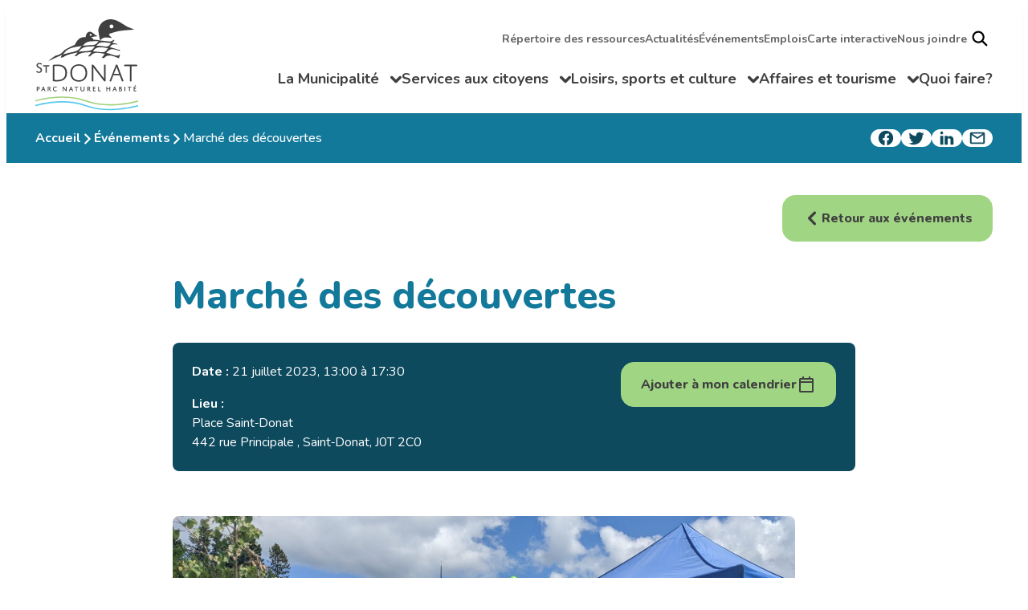

--- FILE ---
content_type: text/html; charset=UTF-8
request_url: https://www.saint-donat.ca/evenements/marche-des-decouvertes-3/
body_size: 38416
content:
<!DOCTYPE html>
<html lang="fr-CA">
<head><meta charset="UTF-8" /><script>if(navigator.userAgent.match(/MSIE|Internet Explorer/i)||navigator.userAgent.match(/Trident\/7\..*?rv:11/i)){var href=document.location.href;if(!href.match(/[?&]nowprocket/)){if(href.indexOf("?")==-1){if(href.indexOf("#")==-1){document.location.href=href+"?nowprocket=1"}else{document.location.href=href.replace("#","?nowprocket=1#")}}else{if(href.indexOf("#")==-1){document.location.href=href+"&nowprocket=1"}else{document.location.href=href.replace("#","&nowprocket=1#")}}}}</script><script>(()=>{class RocketLazyLoadScripts{constructor(){this.v="2.0.4",this.userEvents=["keydown","keyup","mousedown","mouseup","mousemove","mouseover","mouseout","touchmove","touchstart","touchend","touchcancel","wheel","click","dblclick","input"],this.attributeEvents=["onblur","onclick","oncontextmenu","ondblclick","onfocus","onmousedown","onmouseenter","onmouseleave","onmousemove","onmouseout","onmouseover","onmouseup","onmousewheel","onscroll","onsubmit"]}async t(){this.i(),this.o(),/iP(ad|hone)/.test(navigator.userAgent)&&this.h(),this.u(),this.l(this),this.m(),this.k(this),this.p(this),this._(),await Promise.all([this.R(),this.L()]),this.lastBreath=Date.now(),this.S(this),this.P(),this.D(),this.O(),this.M(),await this.C(this.delayedScripts.normal),await this.C(this.delayedScripts.defer),await this.C(this.delayedScripts.async),await this.T(),await this.F(),await this.j(),await this.A(),window.dispatchEvent(new Event("rocket-allScriptsLoaded")),this.everythingLoaded=!0,this.lastTouchEnd&&await new Promise(t=>setTimeout(t,500-Date.now()+this.lastTouchEnd)),this.I(),this.H(),this.U(),this.W()}i(){this.CSPIssue=sessionStorage.getItem("rocketCSPIssue"),document.addEventListener("securitypolicyviolation",t=>{this.CSPIssue||"script-src-elem"!==t.violatedDirective||"data"!==t.blockedURI||(this.CSPIssue=!0,sessionStorage.setItem("rocketCSPIssue",!0))},{isRocket:!0})}o(){window.addEventListener("pageshow",t=>{this.persisted=t.persisted,this.realWindowLoadedFired=!0},{isRocket:!0}),window.addEventListener("pagehide",()=>{this.onFirstUserAction=null},{isRocket:!0})}h(){let t;function e(e){t=e}window.addEventListener("touchstart",e,{isRocket:!0}),window.addEventListener("touchend",function i(o){o.changedTouches[0]&&t.changedTouches[0]&&Math.abs(o.changedTouches[0].pageX-t.changedTouches[0].pageX)<10&&Math.abs(o.changedTouches[0].pageY-t.changedTouches[0].pageY)<10&&o.timeStamp-t.timeStamp<200&&(window.removeEventListener("touchstart",e,{isRocket:!0}),window.removeEventListener("touchend",i,{isRocket:!0}),"INPUT"===o.target.tagName&&"text"===o.target.type||(o.target.dispatchEvent(new TouchEvent("touchend",{target:o.target,bubbles:!0})),o.target.dispatchEvent(new MouseEvent("mouseover",{target:o.target,bubbles:!0})),o.target.dispatchEvent(new PointerEvent("click",{target:o.target,bubbles:!0,cancelable:!0,detail:1,clientX:o.changedTouches[0].clientX,clientY:o.changedTouches[0].clientY})),event.preventDefault()))},{isRocket:!0})}q(t){this.userActionTriggered||("mousemove"!==t.type||this.firstMousemoveIgnored?"keyup"===t.type||"mouseover"===t.type||"mouseout"===t.type||(this.userActionTriggered=!0,this.onFirstUserAction&&this.onFirstUserAction()):this.firstMousemoveIgnored=!0),"click"===t.type&&t.preventDefault(),t.stopPropagation(),t.stopImmediatePropagation(),"touchstart"===this.lastEvent&&"touchend"===t.type&&(this.lastTouchEnd=Date.now()),"click"===t.type&&(this.lastTouchEnd=0),this.lastEvent=t.type,t.composedPath&&t.composedPath()[0].getRootNode()instanceof ShadowRoot&&(t.rocketTarget=t.composedPath()[0]),this.savedUserEvents.push(t)}u(){this.savedUserEvents=[],this.userEventHandler=this.q.bind(this),this.userEvents.forEach(t=>window.addEventListener(t,this.userEventHandler,{passive:!1,isRocket:!0})),document.addEventListener("visibilitychange",this.userEventHandler,{isRocket:!0})}U(){this.userEvents.forEach(t=>window.removeEventListener(t,this.userEventHandler,{passive:!1,isRocket:!0})),document.removeEventListener("visibilitychange",this.userEventHandler,{isRocket:!0}),this.savedUserEvents.forEach(t=>{(t.rocketTarget||t.target).dispatchEvent(new window[t.constructor.name](t.type,t))})}m(){const t="return false",e=Array.from(this.attributeEvents,t=>"data-rocket-"+t),i="["+this.attributeEvents.join("],[")+"]",o="[data-rocket-"+this.attributeEvents.join("],[data-rocket-")+"]",s=(e,i,o)=>{o&&o!==t&&(e.setAttribute("data-rocket-"+i,o),e["rocket"+i]=new Function("event",o),e.setAttribute(i,t))};new MutationObserver(t=>{for(const n of t)"attributes"===n.type&&(n.attributeName.startsWith("data-rocket-")||this.everythingLoaded?n.attributeName.startsWith("data-rocket-")&&this.everythingLoaded&&this.N(n.target,n.attributeName.substring(12)):s(n.target,n.attributeName,n.target.getAttribute(n.attributeName))),"childList"===n.type&&n.addedNodes.forEach(t=>{if(t.nodeType===Node.ELEMENT_NODE)if(this.everythingLoaded)for(const i of[t,...t.querySelectorAll(o)])for(const t of i.getAttributeNames())e.includes(t)&&this.N(i,t.substring(12));else for(const e of[t,...t.querySelectorAll(i)])for(const t of e.getAttributeNames())this.attributeEvents.includes(t)&&s(e,t,e.getAttribute(t))})}).observe(document,{subtree:!0,childList:!0,attributeFilter:[...this.attributeEvents,...e]})}I(){this.attributeEvents.forEach(t=>{document.querySelectorAll("[data-rocket-"+t+"]").forEach(e=>{this.N(e,t)})})}N(t,e){const i=t.getAttribute("data-rocket-"+e);i&&(t.setAttribute(e,i),t.removeAttribute("data-rocket-"+e))}k(t){Object.defineProperty(HTMLElement.prototype,"onclick",{get(){return this.rocketonclick||null},set(e){this.rocketonclick=e,this.setAttribute(t.everythingLoaded?"onclick":"data-rocket-onclick","this.rocketonclick(event)")}})}S(t){function e(e,i){let o=e[i];e[i]=null,Object.defineProperty(e,i,{get:()=>o,set(s){t.everythingLoaded?o=s:e["rocket"+i]=o=s}})}e(document,"onreadystatechange"),e(window,"onload"),e(window,"onpageshow");try{Object.defineProperty(document,"readyState",{get:()=>t.rocketReadyState,set(e){t.rocketReadyState=e},configurable:!0}),document.readyState="loading"}catch(t){console.log("WPRocket DJE readyState conflict, bypassing")}}l(t){this.originalAddEventListener=EventTarget.prototype.addEventListener,this.originalRemoveEventListener=EventTarget.prototype.removeEventListener,this.savedEventListeners=[],EventTarget.prototype.addEventListener=function(e,i,o){o&&o.isRocket||!t.B(e,this)&&!t.userEvents.includes(e)||t.B(e,this)&&!t.userActionTriggered||e.startsWith("rocket-")||t.everythingLoaded?t.originalAddEventListener.call(this,e,i,o):(t.savedEventListeners.push({target:this,remove:!1,type:e,func:i,options:o}),"mouseenter"!==e&&"mouseleave"!==e||t.originalAddEventListener.call(this,e,t.savedUserEvents.push,o))},EventTarget.prototype.removeEventListener=function(e,i,o){o&&o.isRocket||!t.B(e,this)&&!t.userEvents.includes(e)||t.B(e,this)&&!t.userActionTriggered||e.startsWith("rocket-")||t.everythingLoaded?t.originalRemoveEventListener.call(this,e,i,o):t.savedEventListeners.push({target:this,remove:!0,type:e,func:i,options:o})}}J(t,e){this.savedEventListeners=this.savedEventListeners.filter(i=>{let o=i.type,s=i.target||window;return e!==o||t!==s||(this.B(o,s)&&(i.type="rocket-"+o),this.$(i),!1)})}H(){EventTarget.prototype.addEventListener=this.originalAddEventListener,EventTarget.prototype.removeEventListener=this.originalRemoveEventListener,this.savedEventListeners.forEach(t=>this.$(t))}$(t){t.remove?this.originalRemoveEventListener.call(t.target,t.type,t.func,t.options):this.originalAddEventListener.call(t.target,t.type,t.func,t.options)}p(t){let e;function i(e){return t.everythingLoaded?e:e.split(" ").map(t=>"load"===t||t.startsWith("load.")?"rocket-jquery-load":t).join(" ")}function o(o){function s(e){const s=o.fn[e];o.fn[e]=o.fn.init.prototype[e]=function(){return this[0]===window&&t.userActionTriggered&&("string"==typeof arguments[0]||arguments[0]instanceof String?arguments[0]=i(arguments[0]):"object"==typeof arguments[0]&&Object.keys(arguments[0]).forEach(t=>{const e=arguments[0][t];delete arguments[0][t],arguments[0][i(t)]=e})),s.apply(this,arguments),this}}if(o&&o.fn&&!t.allJQueries.includes(o)){const e={DOMContentLoaded:[],"rocket-DOMContentLoaded":[]};for(const t in e)document.addEventListener(t,()=>{e[t].forEach(t=>t())},{isRocket:!0});o.fn.ready=o.fn.init.prototype.ready=function(i){function s(){parseInt(o.fn.jquery)>2?setTimeout(()=>i.bind(document)(o)):i.bind(document)(o)}return"function"==typeof i&&(t.realDomReadyFired?!t.userActionTriggered||t.fauxDomReadyFired?s():e["rocket-DOMContentLoaded"].push(s):e.DOMContentLoaded.push(s)),o([])},s("on"),s("one"),s("off"),t.allJQueries.push(o)}e=o}t.allJQueries=[],o(window.jQuery),Object.defineProperty(window,"jQuery",{get:()=>e,set(t){o(t)}})}P(){const t=new Map;document.write=document.writeln=function(e){const i=document.currentScript,o=document.createRange(),s=i.parentElement;let n=t.get(i);void 0===n&&(n=i.nextSibling,t.set(i,n));const c=document.createDocumentFragment();o.setStart(c,0),c.appendChild(o.createContextualFragment(e)),s.insertBefore(c,n)}}async R(){return new Promise(t=>{this.userActionTriggered?t():this.onFirstUserAction=t})}async L(){return new Promise(t=>{document.addEventListener("DOMContentLoaded",()=>{this.realDomReadyFired=!0,t()},{isRocket:!0})})}async j(){return this.realWindowLoadedFired?Promise.resolve():new Promise(t=>{window.addEventListener("load",t,{isRocket:!0})})}M(){this.pendingScripts=[];this.scriptsMutationObserver=new MutationObserver(t=>{for(const e of t)e.addedNodes.forEach(t=>{"SCRIPT"!==t.tagName||t.noModule||t.isWPRocket||this.pendingScripts.push({script:t,promise:new Promise(e=>{const i=()=>{const i=this.pendingScripts.findIndex(e=>e.script===t);i>=0&&this.pendingScripts.splice(i,1),e()};t.addEventListener("load",i,{isRocket:!0}),t.addEventListener("error",i,{isRocket:!0}),setTimeout(i,1e3)})})})}),this.scriptsMutationObserver.observe(document,{childList:!0,subtree:!0})}async F(){await this.X(),this.pendingScripts.length?(await this.pendingScripts[0].promise,await this.F()):this.scriptsMutationObserver.disconnect()}D(){this.delayedScripts={normal:[],async:[],defer:[]},document.querySelectorAll("script[type$=rocketlazyloadscript]").forEach(t=>{t.hasAttribute("data-rocket-src")?t.hasAttribute("async")&&!1!==t.async?this.delayedScripts.async.push(t):t.hasAttribute("defer")&&!1!==t.defer||"module"===t.getAttribute("data-rocket-type")?this.delayedScripts.defer.push(t):this.delayedScripts.normal.push(t):this.delayedScripts.normal.push(t)})}async _(){await this.L();let t=[];document.querySelectorAll("script[type$=rocketlazyloadscript][data-rocket-src]").forEach(e=>{let i=e.getAttribute("data-rocket-src");if(i&&!i.startsWith("data:")){i.startsWith("//")&&(i=location.protocol+i);try{const o=new URL(i).origin;o!==location.origin&&t.push({src:o,crossOrigin:e.crossOrigin||"module"===e.getAttribute("data-rocket-type")})}catch(t){}}}),t=[...new Map(t.map(t=>[JSON.stringify(t),t])).values()],this.Y(t,"preconnect")}async G(t){if(await this.K(),!0!==t.noModule||!("noModule"in HTMLScriptElement.prototype))return new Promise(e=>{let i;function o(){(i||t).setAttribute("data-rocket-status","executed"),e()}try{if(navigator.userAgent.includes("Firefox/")||""===navigator.vendor||this.CSPIssue)i=document.createElement("script"),[...t.attributes].forEach(t=>{let e=t.nodeName;"type"!==e&&("data-rocket-type"===e&&(e="type"),"data-rocket-src"===e&&(e="src"),i.setAttribute(e,t.nodeValue))}),t.text&&(i.text=t.text),t.nonce&&(i.nonce=t.nonce),i.hasAttribute("src")?(i.addEventListener("load",o,{isRocket:!0}),i.addEventListener("error",()=>{i.setAttribute("data-rocket-status","failed-network"),e()},{isRocket:!0}),setTimeout(()=>{i.isConnected||e()},1)):(i.text=t.text,o()),i.isWPRocket=!0,t.parentNode.replaceChild(i,t);else{const i=t.getAttribute("data-rocket-type"),s=t.getAttribute("data-rocket-src");i?(t.type=i,t.removeAttribute("data-rocket-type")):t.removeAttribute("type"),t.addEventListener("load",o,{isRocket:!0}),t.addEventListener("error",i=>{this.CSPIssue&&i.target.src.startsWith("data:")?(console.log("WPRocket: CSP fallback activated"),t.removeAttribute("src"),this.G(t).then(e)):(t.setAttribute("data-rocket-status","failed-network"),e())},{isRocket:!0}),s?(t.fetchPriority="high",t.removeAttribute("data-rocket-src"),t.src=s):t.src="data:text/javascript;base64,"+window.btoa(unescape(encodeURIComponent(t.text)))}}catch(i){t.setAttribute("data-rocket-status","failed-transform"),e()}});t.setAttribute("data-rocket-status","skipped")}async C(t){const e=t.shift();return e?(e.isConnected&&await this.G(e),this.C(t)):Promise.resolve()}O(){this.Y([...this.delayedScripts.normal,...this.delayedScripts.defer,...this.delayedScripts.async],"preload")}Y(t,e){this.trash=this.trash||[];let i=!0;var o=document.createDocumentFragment();t.forEach(t=>{const s=t.getAttribute&&t.getAttribute("data-rocket-src")||t.src;if(s&&!s.startsWith("data:")){const n=document.createElement("link");n.href=s,n.rel=e,"preconnect"!==e&&(n.as="script",n.fetchPriority=i?"high":"low"),t.getAttribute&&"module"===t.getAttribute("data-rocket-type")&&(n.crossOrigin=!0),t.crossOrigin&&(n.crossOrigin=t.crossOrigin),t.integrity&&(n.integrity=t.integrity),t.nonce&&(n.nonce=t.nonce),o.appendChild(n),this.trash.push(n),i=!1}}),document.head.appendChild(o)}W(){this.trash.forEach(t=>t.remove())}async T(){try{document.readyState="interactive"}catch(t){}this.fauxDomReadyFired=!0;try{await this.K(),this.J(document,"readystatechange"),document.dispatchEvent(new Event("rocket-readystatechange")),await this.K(),document.rocketonreadystatechange&&document.rocketonreadystatechange(),await this.K(),this.J(document,"DOMContentLoaded"),document.dispatchEvent(new Event("rocket-DOMContentLoaded")),await this.K(),this.J(window,"DOMContentLoaded"),window.dispatchEvent(new Event("rocket-DOMContentLoaded"))}catch(t){console.error(t)}}async A(){try{document.readyState="complete"}catch(t){}try{await this.K(),this.J(document,"readystatechange"),document.dispatchEvent(new Event("rocket-readystatechange")),await this.K(),document.rocketonreadystatechange&&document.rocketonreadystatechange(),await this.K(),this.J(window,"load"),window.dispatchEvent(new Event("rocket-load")),await this.K(),window.rocketonload&&window.rocketonload(),await this.K(),this.allJQueries.forEach(t=>t(window).trigger("rocket-jquery-load")),await this.K(),this.J(window,"pageshow");const t=new Event("rocket-pageshow");t.persisted=this.persisted,window.dispatchEvent(t),await this.K(),window.rocketonpageshow&&window.rocketonpageshow({persisted:this.persisted})}catch(t){console.error(t)}}async K(){Date.now()-this.lastBreath>45&&(await this.X(),this.lastBreath=Date.now())}async X(){return document.hidden?new Promise(t=>setTimeout(t)):new Promise(t=>requestAnimationFrame(t))}B(t,e){return e===document&&"readystatechange"===t||(e===document&&"DOMContentLoaded"===t||(e===window&&"DOMContentLoaded"===t||(e===window&&"load"===t||e===window&&"pageshow"===t)))}static run(){(new RocketLazyLoadScripts).t()}}RocketLazyLoadScripts.run()})();</script>
	
	    <!-- Google tag (gtag.js) -->
    <script type="rocketlazyloadscript" async data-rocket-src="https://www.googletagmanager.com/gtag/js?id=G-DBSS256FE3"></script>
    <script type="rocketlazyloadscript">
      window.dataLayer = window.dataLayer || [];
      function gtag(){dataLayer.push(arguments);}
      gtag('js', new Date());
    
      gtag('config', 'G-DBSS256FE3');
    </script>
<meta name="viewport" content="width=device-width, initial-scale=1" />
<meta name='robots' content='index, follow, max-image-preview:large, max-snippet:-1, max-video-preview:-1' />

	<!-- This site is optimized with the Yoast SEO plugin v26.8 - https://yoast.com/product/yoast-seo-wordpress/ -->
	<title>Marché des découvertes - Municipalité de Saint Donat</title>
<link data-rocket-preload as="style" href="https://fonts.googleapis.com/css2?family=Nunito%3Awght%40400%3B500%3B700%3B800&#038;ver=1.0.8&#038;family=Roboto%3Awght%40400%3B500%3B700&#038;ver=1.0.8&#038;display=swap" rel="preload">
<link href="https://fonts.googleapis.com/css2?family=Nunito%3Awght%40400%3B500%3B700%3B800&#038;ver=1.0.8&#038;family=Roboto%3Awght%40400%3B500%3B700&#038;ver=1.0.8&#038;display=swap" media="print" onload="this.media=&#039;all&#039;" rel="stylesheet">
<noscript data-wpr-hosted-gf-parameters=""><link rel="stylesheet" href="https://fonts.googleapis.com/css2?family=Nunito%3Awght%40400%3B500%3B700%3B800&#038;ver=1.0.8&#038;family=Roboto%3Awght%40400%3B500%3B700&#038;ver=1.0.8&#038;display=swap"></noscript>
	<link rel="canonical" href="https://www.saint-donat.ca/evenements/marche-des-decouvertes-3/" />
	<meta property="og:locale" content="fr_CA" />
	<meta property="og:type" content="article" />
	<meta property="og:title" content="Marché des découvertes - Municipalité de Saint Donat" />
	<meta property="og:description" content="Venez à la rencontre de nos marchands et artisans locaux à la place Saint‑Donat. Une belle occasion pour découvrir de nouveaux produits frais et originaux. Consultez la liste des marchands et les prochaines dates du marché ici." />
	<meta property="og:url" content="https://www.saint-donat.ca/evenements/marche-des-decouvertes-3/" />
	<meta property="og:site_name" content="Municipalité de Saint Donat" />
	<meta property="article:publisher" content="https://www.facebook.com/municipalitedesaintdonat/?ref=page_internal" />
	<meta property="article:modified_time" content="2023-07-10T18:55:59+00:00" />
	<meta property="og:image" content="https://www.saint-donat.ca/wp-content/uploads/2023/07/PXL_20220708_172443674_2-scaled.jpg" />
	<meta property="og:image:width" content="2560" />
	<meta property="og:image:height" content="1440" />
	<meta property="og:image:type" content="image/jpeg" />
	<meta name="twitter:card" content="summary_large_image" />
	<meta name="twitter:label1" content="Estimation du temps de lecture" />
	<meta name="twitter:data1" content="1 minute" />
	<script type="application/ld+json" class="yoast-schema-graph">{
	    "@context": "https://schema.org",
	    "@graph": [
	        {
	            "@type": "WebPage",
	            "@id": "https://www.saint-donat.ca/evenements/marche-des-decouvertes-3/",
	            "url": "https://www.saint-donat.ca/evenements/marche-des-decouvertes-3/",
	            "name": "Marché des découvertes - Municipalité de Saint Donat",
	            "isPartOf": {
	                "@id": "https://www.saint-donat.ca/#website"
	            },
	            "primaryImageOfPage": {
	                "@id": "https://www.saint-donat.ca/evenements/marche-des-decouvertes-3/#primaryimage"
	            },
	            "image": {
	                "@id": "https://www.saint-donat.ca/evenements/marche-des-decouvertes-3/#primaryimage"
	            },
	            "thumbnailUrl": "https://www.saint-donat.ca/wp-content/uploads/2023/07/PXL_20220708_172443674_2-scaled.jpg",
	            "datePublished": "2023-07-10T18:54:39+00:00",
	            "dateModified": "2023-07-10T18:55:59+00:00",
	            "breadcrumb": {
	                "@id": "https://www.saint-donat.ca/evenements/marche-des-decouvertes-3/#breadcrumb"
	            },
	            "inLanguage": "fr-CA",
	            "potentialAction": [
	                {
	                    "@type": "ReadAction",
	                    "target": [
	                        "https://www.saint-donat.ca/evenements/marche-des-decouvertes-3/"
	                    ]
	                }
	            ]
	        },
	        {
	            "@type": "ImageObject",
	            "inLanguage": "fr-CA",
	            "@id": "https://www.saint-donat.ca/evenements/marche-des-decouvertes-3/#primaryimage",
	            "url": "https://www.saint-donat.ca/wp-content/uploads/2023/07/PXL_20220708_172443674_2-scaled.jpg",
	            "contentUrl": "https://www.saint-donat.ca/wp-content/uploads/2023/07/PXL_20220708_172443674_2-scaled.jpg",
	            "width": 2560,
	            "height": 1440
	        },
	        {
	            "@type": "BreadcrumbList",
	            "@id": "https://www.saint-donat.ca/evenements/marche-des-decouvertes-3/#breadcrumb",
	            "itemListElement": [
	                {
	                    "@type": "ListItem",
	                    "position": 1,
	                    "name": "Accueil",
	                    "item": "https://www.saint-donat.ca/"
	                },
	                {
	                    "@type": "ListItem",
	                    "position": 2,
	                    "name": "Événements",
	                    "item": "https://www.saint-donat.ca/evenements/"
	                },
	                {
	                    "@type": "ListItem",
	                    "position": 3,
	                    "name": "Marché des découvertes"
	                }
	            ]
	        },
	        {
	            "@type": "WebSite",
	            "@id": "https://www.saint-donat.ca/#website",
	            "url": "https://www.saint-donat.ca/",
	            "name": "Municipalité de Saint Donat",
	            "description": "",
	            "publisher": {
	                "@id": "https://www.saint-donat.ca/#organization"
	            },
	            "potentialAction": [
	                {
	                    "@type": "SearchAction",
	                    "target": {
	                        "@type": "EntryPoint",
	                        "urlTemplate": "https://www.saint-donat.ca/?s={search_term_string}"
	                    },
	                    "query-input": {
	                        "@type": "PropertyValueSpecification",
	                        "valueRequired": true,
	                        "valueName": "search_term_string"
	                    }
	                }
	            ],
	            "inLanguage": "fr-CA"
	        },
	        {
	            "@type": "Organization",
	            "@id": "https://www.saint-donat.ca/#organization",
	            "name": "Municipalité de Saint-Donat",
	            "url": "https://www.saint-donat.ca/",
	            "logo": {
	                "@type": "ImageObject",
	                "inLanguage": "fr-CA",
	                "@id": "https://www.saint-donat.ca/#/schema/logo/image/",
	                "url": "https://www.saint-donat.ca/wp-content/uploads/2023/02/cropped-logoStDonat_Recreatif_fondTrans.png",
	                "contentUrl": "https://www.saint-donat.ca/wp-content/uploads/2023/02/cropped-logoStDonat_Recreatif_fondTrans.png",
	                "width": 2048,
	                "height": 1238,
	                "caption": "Municipalité de Saint-Donat"
	            },
	            "image": {
	                "@id": "https://www.saint-donat.ca/#/schema/logo/image/"
	            },
	            "sameAs": [
	                "https://www.facebook.com/municipalitedesaintdonat/?ref=page_internal",
	                "https://www.instagram.com/municipalitesaintdonat/",
	                "https://www.linkedin.com/company/municipalité-de-saint-donat-de-montcalm"
	            ]
	        }
	    ]
	}</script>
	<!-- / Yoast SEO plugin. -->


<title>Marché des découvertes - Municipalité de Saint Donat</title>
<link rel='dns-prefetch' href='//www.google.com' />
<link rel='dns-prefetch' href='//fonts.googleapis.com' />
<link href='https://fonts.gstatic.com' crossorigin rel='preconnect' />
<link href='//hb.wpmucdn.com' rel='preconnect' />
<link href='http://fonts.googleapis.com' rel='preconnect' />
<link href='//fonts.gstatic.com' crossorigin='' rel='preconnect' />
<link rel="alternate" type="application/rss+xml" title="Municipalité de Saint Donat &raquo; Flux" href="https://www.saint-donat.ca/feed/" />
<link rel="alternate" title="oEmbed (JSON)" type="application/json+oembed" href="https://www.saint-donat.ca/wp-json/oembed/1.0/embed?url=https%3A%2F%2Fwww.saint-donat.ca%2Fevenements%2Fmarche-des-decouvertes-3%2F" />
<link rel="alternate" title="oEmbed (XML)" type="text/xml+oembed" href="https://www.saint-donat.ca/wp-json/oembed/1.0/embed?url=https%3A%2F%2Fwww.saint-donat.ca%2Fevenements%2Fmarche-des-decouvertes-3%2F&#038;format=xml" />
<link rel='stylesheet' id='organisme-single-css' href='https://www.saint-donat.ca/wp-content/themes/VSD12463-saint-donat.ca/modules/organismes/blocks/organisme-single/organisme-single.min.css?ver=6.9' media='all' />
<link rel='stylesheet' id='points-of-interest-single-css' href='https://www.saint-donat.ca/wp-content/themes/VSD12463-saint-donat.ca/modules/points-of-interest/blocks/points-of-interest-single/points-of-interest-single.min.css?ver=6.9' media='all' />
<link rel='stylesheet' id='organisme-card-css' href='https://www.saint-donat.ca/wp-content/themes/VSD12463-saint-donat.ca/modules/organismes/blocks/organisme-card/organisme-card.min.css?ver=6.9' media='all' />
<style id='wp-block-search-inline-css'>
.wp-block-search__button{margin-left:10px;word-break:normal}.wp-block-search__button.has-icon{line-height:0}.wp-block-search__button svg{fill:currentColor;height:1.25em;min-height:24px;min-width:24px;vertical-align:text-bottom;width:1.25em}:where(.wp-block-search__button){border:1px solid #ccc;padding:6px 10px}.wp-block-search__inside-wrapper{display:flex;flex:auto;flex-wrap:nowrap;max-width:100%}.wp-block-search__label{width:100%}.wp-block-search.wp-block-search__button-only .wp-block-search__button{box-sizing:border-box;display:flex;flex-shrink:0;justify-content:center;margin-left:0;max-width:100%}.wp-block-search.wp-block-search__button-only .wp-block-search__inside-wrapper{min-width:0!important;transition-property:width}.wp-block-search.wp-block-search__button-only .wp-block-search__input{flex-basis:100%;transition-duration:.3s}.wp-block-search.wp-block-search__button-only.wp-block-search__searchfield-hidden,.wp-block-search.wp-block-search__button-only.wp-block-search__searchfield-hidden .wp-block-search__inside-wrapper{overflow:hidden}.wp-block-search.wp-block-search__button-only.wp-block-search__searchfield-hidden .wp-block-search__input{border-left-width:0!important;border-right-width:0!important;flex-basis:0;flex-grow:0;margin:0;min-width:0!important;padding-left:0!important;padding-right:0!important;width:0!important}:where(.wp-block-search__input){appearance:none;border:1px solid #949494;flex-grow:1;font-family:inherit;font-size:inherit;font-style:inherit;font-weight:inherit;letter-spacing:inherit;line-height:inherit;margin-left:0;margin-right:0;min-width:3rem;padding:8px;text-decoration:unset!important;text-transform:inherit}:where(.wp-block-search__button-inside .wp-block-search__inside-wrapper){background-color:#fff;border:1px solid #949494;box-sizing:border-box;padding:4px}:where(.wp-block-search__button-inside .wp-block-search__inside-wrapper) .wp-block-search__input{border:none;border-radius:0;padding:0 4px}:where(.wp-block-search__button-inside .wp-block-search__inside-wrapper) .wp-block-search__input:focus{outline:none}:where(.wp-block-search__button-inside .wp-block-search__inside-wrapper) :where(.wp-block-search__button){padding:4px 8px}.wp-block-search.aligncenter .wp-block-search__inside-wrapper{margin:auto}.wp-block[data-align=right] .wp-block-search.wp-block-search__button-only .wp-block-search__inside-wrapper{float:right}
/*# sourceURL=https://www.saint-donat.ca/wp-content/plugins/gutenberg/build/block-library/search/style.css */
</style>
<style id='wp-block-group-inline-css'>
.wp-block-group{box-sizing:border-box}:where(.wp-block-group.wp-block-group-is-layout-constrained){position:relative}
/*# sourceURL=https://www.saint-donat.ca/wp-content/plugins/gutenberg/build/block-library/group/style.css */
</style>
<link rel='stylesheet' id='block-acf-alerte-banner-css' href='https://www.saint-donat.ca/wp-content/themes/act-wp-base-designsystem/modules/alerte/blocks/alerte-banner/alerte-banner.min.css?ver=6.6.1' media='all' />
<style id='wp-block-post-title-inline-css'>
.wp-block-post-title{box-sizing:border-box;word-break:break-word}.wp-block-post-title :where(a){display:inline-block;font-family:inherit;font-size:inherit;font-style:inherit;font-weight:inherit;letter-spacing:inherit;line-height:inherit;text-decoration:inherit}
/*# sourceURL=https://www.saint-donat.ca/wp-content/plugins/gutenberg/build/block-library/post-title/style.css */
</style>
<style id='wp-block-image-inline-css'>
.wp-block-image>a,.wp-block-image>figure>a{display:inline-block}.wp-block-image img{box-sizing:border-box;height:auto;max-width:100%;vertical-align:bottom}@media not (prefers-reduced-motion){.wp-block-image img.hide{visibility:hidden}.wp-block-image img.show{animation:show-content-image .4s}}.wp-block-image[style*=border-radius] img,.wp-block-image[style*=border-radius]>a{border-radius:inherit}.wp-block-image.has-custom-border img{box-sizing:border-box}.wp-block-image.aligncenter{text-align:center}.wp-block-image.alignfull>a,.wp-block-image.alignwide>a{width:100%}.wp-block-image.alignfull img,.wp-block-image.alignwide img{height:auto;width:100%}.wp-block-image .aligncenter,.wp-block-image .alignleft,.wp-block-image .alignright,.wp-block-image.aligncenter,.wp-block-image.alignleft,.wp-block-image.alignright{display:table}.wp-block-image .aligncenter>figcaption,.wp-block-image .alignleft>figcaption,.wp-block-image .alignright>figcaption,.wp-block-image.aligncenter>figcaption,.wp-block-image.alignleft>figcaption,.wp-block-image.alignright>figcaption{caption-side:bottom;display:table-caption}.wp-block-image .alignleft{float:left;margin:.5em 1em .5em 0}.wp-block-image .alignright{float:right;margin:.5em 0 .5em 1em}.wp-block-image .aligncenter{margin-left:auto;margin-right:auto}.wp-block-image :where(figcaption){margin-bottom:1em;margin-top:.5em}.wp-block-image.is-style-circle-mask img{border-radius:9999px}@supports ((-webkit-mask-image:none) or (mask-image:none)) or (-webkit-mask-image:none){.wp-block-image.is-style-circle-mask img{border-radius:0;-webkit-mask-image:url('data:image/svg+xml;utf8,<svg viewBox="0 0 100 100" xmlns="http://www.w3.org/2000/svg"><circle cx="50" cy="50" r="50"/></svg>');mask-image:url('data:image/svg+xml;utf8,<svg viewBox="0 0 100 100" xmlns="http://www.w3.org/2000/svg"><circle cx="50" cy="50" r="50"/></svg>');mask-mode:alpha;-webkit-mask-position:center;mask-position:center;-webkit-mask-repeat:no-repeat;mask-repeat:no-repeat;-webkit-mask-size:contain;mask-size:contain}}:root :where(.wp-block-image.is-style-rounded img,.wp-block-image .is-style-rounded img){border-radius:9999px}.wp-block-image figure{margin:0}.wp-lightbox-container{display:flex;flex-direction:column;position:relative}.wp-lightbox-container img{cursor:zoom-in}.wp-lightbox-container img:hover+button{opacity:1}.wp-lightbox-container button{align-items:center;backdrop-filter:blur(16px) saturate(180%);background-color:#5a5a5a40;border:none;border-radius:4px;cursor:zoom-in;display:flex;height:20px;justify-content:center;opacity:0;padding:0;position:absolute;right:16px;text-align:center;top:16px;width:20px;z-index:100}@media not (prefers-reduced-motion){.wp-lightbox-container button{transition:opacity .2s ease}}.wp-lightbox-container button:focus-visible{outline:3px auto #5a5a5a40;outline:3px auto -webkit-focus-ring-color;outline-offset:3px}.wp-lightbox-container button:hover{cursor:pointer;opacity:1}.wp-lightbox-container button:focus{opacity:1}.wp-lightbox-container button:focus,.wp-lightbox-container button:hover,.wp-lightbox-container button:not(:hover):not(:active):not(.has-background){background-color:#5a5a5a40;border:none}.wp-lightbox-overlay{box-sizing:border-box;cursor:zoom-out;height:100vh;left:0;overflow:hidden;position:fixed;top:0;visibility:hidden;width:100%;z-index:100000}.wp-lightbox-overlay .close-button{align-items:center;cursor:pointer;display:flex;justify-content:center;min-height:40px;min-width:40px;padding:0;position:absolute;right:calc(env(safe-area-inset-right) + 16px);top:calc(env(safe-area-inset-top) + 16px);z-index:5000000}.wp-lightbox-overlay .close-button:focus,.wp-lightbox-overlay .close-button:hover,.wp-lightbox-overlay .close-button:not(:hover):not(:active):not(.has-background){background:none;border:none}.wp-lightbox-overlay .lightbox-image-container{height:var(--wp--lightbox-container-height);left:50%;overflow:hidden;position:absolute;top:50%;transform:translate(-50%,-50%);transform-origin:top left;width:var(--wp--lightbox-container-width);z-index:9999999999}.wp-lightbox-overlay .wp-block-image{align-items:center;box-sizing:border-box;display:flex;height:100%;justify-content:center;margin:0;position:relative;transform-origin:0 0;width:100%;z-index:3000000}.wp-lightbox-overlay .wp-block-image img{height:var(--wp--lightbox-image-height);min-height:var(--wp--lightbox-image-height);min-width:var(--wp--lightbox-image-width);width:var(--wp--lightbox-image-width)}.wp-lightbox-overlay .wp-block-image figcaption{display:none}.wp-lightbox-overlay button{background:none;border:none}.wp-lightbox-overlay .scrim{background-color:#fff;height:100%;opacity:.9;position:absolute;width:100%;z-index:2000000}.wp-lightbox-overlay.active{visibility:visible}@media not (prefers-reduced-motion){.wp-lightbox-overlay.active{animation:turn-on-visibility .25s both}.wp-lightbox-overlay.active img{animation:turn-on-visibility .35s both}.wp-lightbox-overlay.show-closing-animation:not(.active){animation:turn-off-visibility .35s both}.wp-lightbox-overlay.show-closing-animation:not(.active) img{animation:turn-off-visibility .25s both}.wp-lightbox-overlay.zoom.active{animation:none;opacity:1;visibility:visible}.wp-lightbox-overlay.zoom.active .lightbox-image-container{animation:lightbox-zoom-in .4s}.wp-lightbox-overlay.zoom.active .lightbox-image-container img{animation:none}.wp-lightbox-overlay.zoom.active .scrim{animation:turn-on-visibility .4s forwards}.wp-lightbox-overlay.zoom.show-closing-animation:not(.active){animation:none}.wp-lightbox-overlay.zoom.show-closing-animation:not(.active) .lightbox-image-container{animation:lightbox-zoom-out .4s}.wp-lightbox-overlay.zoom.show-closing-animation:not(.active) .lightbox-image-container img{animation:none}.wp-lightbox-overlay.zoom.show-closing-animation:not(.active) .scrim{animation:turn-off-visibility .4s forwards}}@keyframes show-content-image{0%{visibility:hidden}99%{visibility:hidden}to{visibility:visible}}@keyframes turn-on-visibility{0%{opacity:0}to{opacity:1}}@keyframes turn-off-visibility{0%{opacity:1;visibility:visible}99%{opacity:0;visibility:visible}to{opacity:0;visibility:hidden}}@keyframes lightbox-zoom-in{0%{transform:translate(calc((-100vw + var(--wp--lightbox-scrollbar-width))/2 + var(--wp--lightbox-initial-left-position)),calc(-50vh + var(--wp--lightbox-initial-top-position))) scale(var(--wp--lightbox-scale))}to{transform:translate(-50%,-50%) scale(1)}}@keyframes lightbox-zoom-out{0%{transform:translate(-50%,-50%) scale(1);visibility:visible}99%{visibility:visible}to{transform:translate(calc((-100vw + var(--wp--lightbox-scrollbar-width))/2 + var(--wp--lightbox-initial-left-position)),calc(-50vh + var(--wp--lightbox-initial-top-position))) scale(var(--wp--lightbox-scale));visibility:hidden}}
/*# sourceURL=https://www.saint-donat.ca/wp-content/plugins/gutenberg/build/block-library/image/style.css */
</style>
<style id='wp-block-paragraph-inline-css'>
.is-small-text{font-size:.875em}.is-regular-text{font-size:1em}.is-large-text{font-size:2.25em}.is-larger-text{font-size:3em}.has-drop-cap:not(:focus):first-letter{float:left;font-size:8.4em;font-style:normal;font-weight:100;line-height:.68;margin:.05em .1em 0 0;text-transform:uppercase}body.rtl .has-drop-cap:not(:focus):first-letter{float:none;margin-left:.1em}p.has-drop-cap.has-background{overflow:hidden}:root :where(p.has-background){padding:1.25em 2.375em}:where(p.has-text-color:not(.has-link-color)) a{color:inherit}p.has-text-align-left[style*="writing-mode:vertical-lr"],p.has-text-align-right[style*="writing-mode:vertical-rl"]{rotate:180deg}
/*# sourceURL=https://www.saint-donat.ca/wp-content/plugins/gutenberg/build/block-library/paragraph/style.css */
</style>
<style id='wp-block-post-content-inline-css'>
.wp-block-post-content{display:flow-root}
/*# sourceURL=https://www.saint-donat.ca/wp-content/plugins/gutenberg/build/block-library/post-content/style.css */
</style>
<style id='wp-block-navigation-link-inline-css'>
.wp-block-navigation .wp-block-navigation-item__label{overflow-wrap:break-word}.wp-block-navigation .wp-block-navigation-item__description{display:none}.link-ui-tools{outline:1px solid #f0f0f0;padding:8px}.link-ui-block-inserter{padding-top:8px}.link-ui-block-inserter__back{margin-left:8px;text-transform:uppercase}
/*# sourceURL=https://www.saint-donat.ca/wp-content/plugins/gutenberg/build/block-library/navigation-link/style.css */
</style>
<style id='wp-block-navigation-inline-css'>
.wp-block-navigation{position:relative}.wp-block-navigation ul{margin-bottom:0;margin-left:0;margin-top:0;padding-left:0}.wp-block-navigation ul,.wp-block-navigation ul li{list-style:none;padding:0}.wp-block-navigation .wp-block-navigation-item{align-items:center;background-color:inherit;display:flex;position:relative}.wp-block-navigation .wp-block-navigation-item .wp-block-navigation__submenu-container:empty{display:none}.wp-block-navigation .wp-block-navigation-item__content{display:block;z-index:1}.wp-block-navigation .wp-block-navigation-item__content.wp-block-navigation-item__content{color:inherit}.wp-block-navigation.has-text-decoration-underline .wp-block-navigation-item__content,.wp-block-navigation.has-text-decoration-underline .wp-block-navigation-item__content:active,.wp-block-navigation.has-text-decoration-underline .wp-block-navigation-item__content:focus{text-decoration:underline}.wp-block-navigation.has-text-decoration-line-through .wp-block-navigation-item__content,.wp-block-navigation.has-text-decoration-line-through .wp-block-navigation-item__content:active,.wp-block-navigation.has-text-decoration-line-through .wp-block-navigation-item__content:focus{text-decoration:line-through}.wp-block-navigation :where(a),.wp-block-navigation :where(a:active),.wp-block-navigation :where(a:focus){text-decoration:none}.wp-block-navigation .wp-block-navigation__submenu-icon{align-self:center;background-color:inherit;border:none;color:currentColor;display:inline-block;font-size:inherit;height:.6em;line-height:0;margin-left:.25em;padding:0;width:.6em}.wp-block-navigation .wp-block-navigation__submenu-icon svg{stroke:currentColor;display:inline-block;height:inherit;margin-top:.075em;width:inherit}.wp-block-navigation{--navigation-layout-justification-setting:flex-start;--navigation-layout-direction:row;--navigation-layout-wrap:wrap;--navigation-layout-justify:flex-start;--navigation-layout-align:center}.wp-block-navigation.is-vertical{--navigation-layout-direction:column;--navigation-layout-justify:initial;--navigation-layout-align:flex-start}.wp-block-navigation.no-wrap{--navigation-layout-wrap:nowrap}.wp-block-navigation.items-justified-center{--navigation-layout-justification-setting:center;--navigation-layout-justify:center}.wp-block-navigation.items-justified-center.is-vertical{--navigation-layout-align:center}.wp-block-navigation.items-justified-right{--navigation-layout-justification-setting:flex-end;--navigation-layout-justify:flex-end}.wp-block-navigation.items-justified-right.is-vertical{--navigation-layout-align:flex-end}.wp-block-navigation.items-justified-space-between{--navigation-layout-justification-setting:space-between;--navigation-layout-justify:space-between}.wp-block-navigation .has-child .wp-block-navigation__submenu-container{align-items:normal;background-color:inherit;color:inherit;display:flex;flex-direction:column;opacity:0;position:absolute;z-index:2}@media not (prefers-reduced-motion){.wp-block-navigation .has-child .wp-block-navigation__submenu-container{transition:opacity .1s linear}}.wp-block-navigation .has-child .wp-block-navigation__submenu-container{height:0;overflow:hidden;visibility:hidden;width:0}.wp-block-navigation .has-child .wp-block-navigation__submenu-container>.wp-block-navigation-item>.wp-block-navigation-item__content{display:flex;flex-grow:1;padding:.5em 1em}.wp-block-navigation .has-child .wp-block-navigation__submenu-container>.wp-block-navigation-item>.wp-block-navigation-item__content .wp-block-navigation__submenu-icon{margin-left:auto;margin-right:0}.wp-block-navigation .has-child .wp-block-navigation__submenu-container .wp-block-navigation-item__content{margin:0}.wp-block-navigation .has-child .wp-block-navigation__submenu-container{left:-1px;top:100%}@media (min-width:782px){.wp-block-navigation .has-child .wp-block-navigation__submenu-container .wp-block-navigation__submenu-container{left:100%;top:-1px}.wp-block-navigation .has-child .wp-block-navigation__submenu-container .wp-block-navigation__submenu-container:before{background:#0000;content:"";display:block;height:100%;position:absolute;right:100%;width:.5em}.wp-block-navigation .has-child .wp-block-navigation__submenu-container .wp-block-navigation__submenu-icon{margin-right:.25em}.wp-block-navigation .has-child .wp-block-navigation__submenu-container .wp-block-navigation__submenu-icon svg{transform:rotate(-90deg)}}.wp-block-navigation .has-child .wp-block-navigation-submenu__toggle[aria-expanded=true]~.wp-block-navigation__submenu-container,.wp-block-navigation .has-child:not(.open-on-click):hover>.wp-block-navigation__submenu-container,.wp-block-navigation .has-child:not(.open-on-click):not(.open-on-hover-click):focus-within>.wp-block-navigation__submenu-container{height:auto;min-width:200px;opacity:1;overflow:visible;visibility:visible;width:auto}.wp-block-navigation.has-background .has-child .wp-block-navigation__submenu-container{left:0;top:100%}@media (min-width:782px){.wp-block-navigation.has-background .has-child .wp-block-navigation__submenu-container .wp-block-navigation__submenu-container{left:100%;top:0}}.wp-block-navigation-submenu{display:flex;position:relative}.wp-block-navigation-submenu .wp-block-navigation__submenu-icon svg{stroke:currentColor}button.wp-block-navigation-item__content{background-color:initial;border:none;color:currentColor;font-family:inherit;font-size:inherit;font-style:inherit;font-weight:inherit;letter-spacing:inherit;line-height:inherit;text-align:left;text-transform:inherit}.wp-block-navigation-submenu__toggle{cursor:pointer}.wp-block-navigation-submenu__toggle[aria-expanded=true]+.wp-block-navigation__submenu-icon>svg,.wp-block-navigation-submenu__toggle[aria-expanded=true]>svg{transform:rotate(180deg)}.wp-block-navigation-item.open-on-click .wp-block-navigation-submenu__toggle{padding-left:0;padding-right:.85em}.wp-block-navigation-item.open-on-click .wp-block-navigation-submenu__toggle+.wp-block-navigation__submenu-icon{margin-left:-.6em;pointer-events:none}.wp-block-navigation-item.open-on-click button.wp-block-navigation-item__content:not(.wp-block-navigation-submenu__toggle){padding:0}.wp-block-navigation .wp-block-page-list,.wp-block-navigation__container,.wp-block-navigation__responsive-close,.wp-block-navigation__responsive-container,.wp-block-navigation__responsive-container-content,.wp-block-navigation__responsive-dialog{gap:inherit}:where(.wp-block-navigation.has-background .wp-block-navigation-item a:not(.wp-element-button)),:where(.wp-block-navigation.has-background .wp-block-navigation-submenu a:not(.wp-element-button)){padding:.5em 1em}:where(.wp-block-navigation .wp-block-navigation__submenu-container .wp-block-navigation-item a:not(.wp-element-button)),:where(.wp-block-navigation .wp-block-navigation__submenu-container .wp-block-navigation-submenu a:not(.wp-element-button)),:where(.wp-block-navigation .wp-block-navigation__submenu-container .wp-block-navigation-submenu button.wp-block-navigation-item__content),:where(.wp-block-navigation .wp-block-navigation__submenu-container .wp-block-pages-list__item button.wp-block-navigation-item__content){padding:.5em 1em}.wp-block-navigation.items-justified-right .wp-block-navigation__container .has-child .wp-block-navigation__submenu-container,.wp-block-navigation.items-justified-right .wp-block-page-list>.has-child .wp-block-navigation__submenu-container,.wp-block-navigation.items-justified-space-between .wp-block-page-list>.has-child:last-child .wp-block-navigation__submenu-container,.wp-block-navigation.items-justified-space-between>.wp-block-navigation__container>.has-child:last-child .wp-block-navigation__submenu-container{left:auto;right:0}.wp-block-navigation.items-justified-right .wp-block-navigation__container .has-child .wp-block-navigation__submenu-container .wp-block-navigation__submenu-container,.wp-block-navigation.items-justified-right .wp-block-page-list>.has-child .wp-block-navigation__submenu-container .wp-block-navigation__submenu-container,.wp-block-navigation.items-justified-space-between .wp-block-page-list>.has-child:last-child .wp-block-navigation__submenu-container .wp-block-navigation__submenu-container,.wp-block-navigation.items-justified-space-between>.wp-block-navigation__container>.has-child:last-child .wp-block-navigation__submenu-container .wp-block-navigation__submenu-container{left:-1px;right:-1px}@media (min-width:782px){.wp-block-navigation.items-justified-right .wp-block-navigation__container .has-child .wp-block-navigation__submenu-container .wp-block-navigation__submenu-container,.wp-block-navigation.items-justified-right .wp-block-page-list>.has-child .wp-block-navigation__submenu-container .wp-block-navigation__submenu-container,.wp-block-navigation.items-justified-space-between .wp-block-page-list>.has-child:last-child .wp-block-navigation__submenu-container .wp-block-navigation__submenu-container,.wp-block-navigation.items-justified-space-between>.wp-block-navigation__container>.has-child:last-child .wp-block-navigation__submenu-container .wp-block-navigation__submenu-container{left:auto;right:100%}}.wp-block-navigation:not(.has-background) .wp-block-navigation__submenu-container{background-color:#fff;border:1px solid #00000026}.wp-block-navigation.has-background .wp-block-navigation__submenu-container{background-color:inherit}.wp-block-navigation:not(.has-text-color) .wp-block-navigation__submenu-container{color:#000}.wp-block-navigation__container{align-items:var(--navigation-layout-align,initial);display:flex;flex-direction:var(--navigation-layout-direction,initial);flex-wrap:var(--navigation-layout-wrap,wrap);justify-content:var(--navigation-layout-justify,initial);list-style:none;margin:0;padding-left:0}.wp-block-navigation__container .is-responsive{display:none}.wp-block-navigation__container:only-child,.wp-block-page-list:only-child{flex-grow:1}@keyframes overlay-menu__fade-in-animation{0%{opacity:0;transform:translateY(.5em)}to{opacity:1;transform:translateY(0)}}.wp-block-navigation__responsive-container{bottom:0;display:none;left:0;position:fixed;right:0;top:0}.wp-block-navigation__responsive-container :where(.wp-block-navigation-item a){color:inherit}.wp-block-navigation__responsive-container .wp-block-navigation__responsive-container-content{align-items:var(--navigation-layout-align,initial);display:flex;flex-direction:var(--navigation-layout-direction,initial);flex-wrap:var(--navigation-layout-wrap,wrap);justify-content:var(--navigation-layout-justify,initial)}.wp-block-navigation__responsive-container:not(.is-menu-open.is-menu-open){background-color:inherit!important;color:inherit!important}.wp-block-navigation__responsive-container.is-menu-open{background-color:inherit;display:flex;flex-direction:column}@media not (prefers-reduced-motion){.wp-block-navigation__responsive-container.is-menu-open{animation:overlay-menu__fade-in-animation .1s ease-out;animation-fill-mode:forwards}}.wp-block-navigation__responsive-container.is-menu-open{overflow:auto;padding:clamp(1rem,var(--wp--style--root--padding-top),20rem) clamp(1rem,var(--wp--style--root--padding-right),20rem) clamp(1rem,var(--wp--style--root--padding-bottom),20rem) clamp(1rem,var(--wp--style--root--padding-left),20rem);z-index:100000}.wp-block-navigation__responsive-container.is-menu-open .wp-block-navigation__responsive-container-content{align-items:var(--navigation-layout-justification-setting,inherit);display:flex;flex-direction:column;flex-wrap:nowrap;overflow:visible;padding-top:calc(2rem + 24px)}.wp-block-navigation__responsive-container.is-menu-open .wp-block-navigation__responsive-container-content,.wp-block-navigation__responsive-container.is-menu-open .wp-block-navigation__responsive-container-content .wp-block-navigation__container,.wp-block-navigation__responsive-container.is-menu-open .wp-block-navigation__responsive-container-content .wp-block-page-list{justify-content:flex-start}.wp-block-navigation__responsive-container.is-menu-open .wp-block-navigation__responsive-container-content .wp-block-navigation__submenu-icon{display:none}.wp-block-navigation__responsive-container.is-menu-open .wp-block-navigation__responsive-container-content .has-child .wp-block-navigation__submenu-container{border:none;height:auto;min-width:200px;opacity:1;overflow:initial;padding-left:2rem;padding-right:2rem;position:static;visibility:visible;width:auto}.wp-block-navigation__responsive-container.is-menu-open .wp-block-navigation__responsive-container-content .wp-block-navigation__container,.wp-block-navigation__responsive-container.is-menu-open .wp-block-navigation__responsive-container-content .wp-block-navigation__submenu-container{gap:inherit}.wp-block-navigation__responsive-container.is-menu-open .wp-block-navigation__responsive-container-content .wp-block-navigation__submenu-container{padding-top:var(--wp--style--block-gap,2em)}.wp-block-navigation__responsive-container.is-menu-open .wp-block-navigation__responsive-container-content .wp-block-navigation-item__content{padding:0}.wp-block-navigation__responsive-container.is-menu-open .wp-block-navigation__responsive-container-content .wp-block-navigation-item,.wp-block-navigation__responsive-container.is-menu-open .wp-block-navigation__responsive-container-content .wp-block-navigation__container,.wp-block-navigation__responsive-container.is-menu-open .wp-block-navigation__responsive-container-content .wp-block-page-list{align-items:var(--navigation-layout-justification-setting,initial);display:flex;flex-direction:column}.wp-block-navigation__responsive-container.is-menu-open .wp-block-navigation-item,.wp-block-navigation__responsive-container.is-menu-open .wp-block-navigation-item .wp-block-navigation__submenu-container,.wp-block-navigation__responsive-container.is-menu-open .wp-block-navigation__container,.wp-block-navigation__responsive-container.is-menu-open .wp-block-page-list{background:#0000!important;color:inherit!important}.wp-block-navigation__responsive-container.is-menu-open .wp-block-navigation__submenu-container.wp-block-navigation__submenu-container.wp-block-navigation__submenu-container.wp-block-navigation__submenu-container{left:auto;right:auto}@media (min-width:600px){.wp-block-navigation__responsive-container:not(.hidden-by-default):not(.is-menu-open){background-color:inherit;display:block;position:relative;width:100%;z-index:auto}.wp-block-navigation__responsive-container:not(.hidden-by-default):not(.is-menu-open) .wp-block-navigation__responsive-container-close{display:none}.wp-block-navigation__responsive-container.is-menu-open .wp-block-navigation__submenu-container.wp-block-navigation__submenu-container.wp-block-navigation__submenu-container.wp-block-navigation__submenu-container{left:0}}.wp-block-navigation:not(.has-background) .wp-block-navigation__responsive-container.is-menu-open{background-color:#fff}.wp-block-navigation:not(.has-text-color) .wp-block-navigation__responsive-container.is-menu-open{color:#000}.wp-block-navigation__toggle_button_label{font-size:1rem;font-weight:700}.wp-block-navigation__responsive-container-close,.wp-block-navigation__responsive-container-open{background:#0000;border:none;color:currentColor;cursor:pointer;margin:0;padding:0;text-transform:inherit;vertical-align:middle}.wp-block-navigation__responsive-container-close svg,.wp-block-navigation__responsive-container-open svg{fill:currentColor;display:block;height:24px;pointer-events:none;width:24px}.wp-block-navigation__responsive-container-open{display:flex}.wp-block-navigation__responsive-container-open.wp-block-navigation__responsive-container-open.wp-block-navigation__responsive-container-open{font-family:inherit;font-size:inherit;font-weight:inherit}@media (min-width:600px){.wp-block-navigation__responsive-container-open:not(.always-shown){display:none}}.wp-block-navigation__responsive-container-close{position:absolute;right:0;top:0;z-index:2}.wp-block-navigation__responsive-container-close.wp-block-navigation__responsive-container-close.wp-block-navigation__responsive-container-close{font-family:inherit;font-size:inherit;font-weight:inherit}.wp-block-navigation__responsive-close{width:100%}.has-modal-open .wp-block-navigation__responsive-close{margin-left:auto;margin-right:auto;max-width:var(--wp--style--global--wide-size,100%)}.wp-block-navigation__responsive-close:focus{outline:none}.is-menu-open .wp-block-navigation__responsive-close,.is-menu-open .wp-block-navigation__responsive-container-content,.is-menu-open .wp-block-navigation__responsive-dialog{box-sizing:border-box}.wp-block-navigation__responsive-dialog{position:relative}.has-modal-open .admin-bar .is-menu-open .wp-block-navigation__responsive-dialog{margin-top:46px}@media (min-width:782px){.has-modal-open .admin-bar .is-menu-open .wp-block-navigation__responsive-dialog{margin-top:32px}}html.has-modal-open{overflow:hidden}
/*# sourceURL=https://www.saint-donat.ca/wp-content/plugins/gutenberg/build/block-library/navigation/style.css */
</style>
<link rel='stylesheet' id='activis-parent-base-css' href='https://www.saint-donat.ca/wp-content/themes/act-wp-base-designsystem/assets/css/base.min.css?ver=1.0.8' media='all' />
<link rel='stylesheet' id='activis-parent-print-css' href='https://www.saint-donat.ca/wp-content/themes/act-wp-base-designsystem/assets/css/print.min.css?ver=1.0.8' media='print' />


<link data-minify="1" rel='stylesheet' id='activis-variables-css' href='https://www.saint-donat.ca/wp-content/cache/min/1/wp-content/themes/VSD12463-saint-donat.ca/style.css?ver=1756837357' media='all' />
<style id='activis-variables-inline-css'>
body{
        --list--bullet:url("https://www.saint-donat.ca/wp-content/themes/VSD12463-saint-donat.ca/assets/icons/SVG/bullet.svg");
        --validation--check:url("https://www.saint-donat.ca/wp-content/themes/VSD12463-saint-donat.ca/assets/img/pastille_check.svg");
        --validation--error:url("https://www.saint-donat.ca/wp-content/themes/VSD12463-saint-donat.ca/assets/img/pastille_erreur.svg");
    }
body{
        --list--bullet:url("https://www.saint-donat.ca/wp-content/themes/VSD12463-saint-donat.ca/assets/icons/SVG/bullet.svg");
        --validation--check:url("https://www.saint-donat.ca/wp-content/themes/VSD12463-saint-donat.ca/assets/img/pastille_check.svg");
        --validation--error:url("https://www.saint-donat.ca/wp-content/themes/VSD12463-saint-donat.ca/assets/img/pastille_erreur.svg");
    }
/*# sourceURL=activis-variables-inline-css */
</style>
<link rel='stylesheet' id='activis-theme-css' href='https://www.saint-donat.ca/wp-content/themes/VSD12463-saint-donat.ca/assets/css/theme.min.css?ver=1.0.8' media='all' />
<link rel='stylesheet' id='activis-print-css' href='https://www.saint-donat.ca/wp-content/themes/VSD12463-saint-donat.ca/assets/css/print.min.css?ver=1.0.8' media='print' />
<link rel='stylesheet' id='activis-parent-shame-css' href='https://www.saint-donat.ca/wp-content/themes/act-wp-base-designsystem/assets/css/shame.min.css?ver=1.7.3' media='all' />
<style id='wp-emoji-styles-inline-css'>

	img.wp-smiley, img.emoji {
		display: inline !important;
		border: none !important;
		box-shadow: none !important;
		height: 1em !important;
		width: 1em !important;
		margin: 0 0.07em !important;
		vertical-align: -0.1em !important;
		background: none !important;
		padding: 0 !important;
	}
/*# sourceURL=wp-emoji-styles-inline-css */
</style>
<style id='wp-block-library-inline-css'>
:root{--wp-block-synced-color:#7a00df;--wp-block-synced-color--rgb:122,0,223;--wp-bound-block-color:var(--wp-block-synced-color);--wp-editor-canvas-background:#ddd;--wp-admin-theme-color:#007cba;--wp-admin-theme-color--rgb:0,124,186;--wp-admin-theme-color-darker-10:#006ba1;--wp-admin-theme-color-darker-10--rgb:0,107,160.5;--wp-admin-theme-color-darker-20:#005a87;--wp-admin-theme-color-darker-20--rgb:0,90,135;--wp-admin-border-width-focus:2px}@media (min-resolution:192dpi){:root{--wp-admin-border-width-focus:1.5px}}.wp-element-button{cursor:pointer}:root .has-very-light-gray-background-color{background-color:#eee}:root .has-very-dark-gray-background-color{background-color:#313131}:root .has-very-light-gray-color{color:#eee}:root .has-very-dark-gray-color{color:#313131}:root .has-vivid-green-cyan-to-vivid-cyan-blue-gradient-background{background:linear-gradient(135deg,#00d084,#0693e3)}:root .has-purple-crush-gradient-background{background:linear-gradient(135deg,#34e2e4,#4721fb 50%,#ab1dfe)}:root .has-hazy-dawn-gradient-background{background:linear-gradient(135deg,#faaca8,#dad0ec)}:root .has-subdued-olive-gradient-background{background:linear-gradient(135deg,#fafae1,#67a671)}:root .has-atomic-cream-gradient-background{background:linear-gradient(135deg,#fdd79a,#004a59)}:root .has-nightshade-gradient-background{background:linear-gradient(135deg,#330968,#31cdcf)}:root .has-midnight-gradient-background{background:linear-gradient(135deg,#020381,#2874fc)}:root{--wp--preset--font-size--normal:16px;--wp--preset--font-size--huge:42px}.has-regular-font-size{font-size:1em}.has-larger-font-size{font-size:2.625em}.has-normal-font-size{font-size:var(--wp--preset--font-size--normal)}.has-huge-font-size{font-size:var(--wp--preset--font-size--huge)}.has-text-align-center{text-align:center}.has-text-align-left{text-align:left}.has-text-align-right{text-align:right}.has-fit-text{white-space:nowrap!important}#end-resizable-editor-section{display:none}.aligncenter{clear:both}.items-justified-left{justify-content:flex-start}.items-justified-center{justify-content:center}.items-justified-right{justify-content:flex-end}.items-justified-space-between{justify-content:space-between}.screen-reader-text{word-wrap:normal!important;border:0;clip-path:inset(50%);height:1px;margin:-1px;overflow:hidden;padding:0;position:absolute;width:1px}.screen-reader-text:focus{background-color:#ddd;clip-path:none;color:#444;display:block;font-size:1em;height:auto;left:5px;line-height:normal;padding:15px 23px 14px;text-decoration:none;top:5px;width:auto;z-index:100000}html :where(.has-border-color){border-style:solid}html :where([style*=border-top-color]){border-top-style:solid}html :where([style*=border-right-color]){border-right-style:solid}html :where([style*=border-bottom-color]){border-bottom-style:solid}html :where([style*=border-left-color]){border-left-style:solid}html :where([style*=border-width]){border-style:solid}html :where([style*=border-top-width]){border-top-style:solid}html :where([style*=border-right-width]){border-right-style:solid}html :where([style*=border-bottom-width]){border-bottom-style:solid}html :where([style*=border-left-width]){border-left-style:solid}html :where(img[class*=wp-image-]){height:auto;max-width:100%}:where(figure){margin:0 0 1em}html :where(.is-position-sticky){--wp-admin--admin-bar--position-offset:var(--wp-admin--admin-bar--height,0px)}@media screen and (max-width:600px){html :where(.is-position-sticky){--wp-admin--admin-bar--position-offset:0px}}
/*# sourceURL=https://www.saint-donat.ca/wp-content/plugins/gutenberg/build/block-library/common.css */
</style>
<link rel='stylesheet' id='core-embed-css' href='https://www.saint-donat.ca/wp-content/themes/act-wp-base-designsystem/activis/blocks/core-embed/core-embed.min.css?ver=1.0' media='all' />
<link rel='stylesheet' id='act-social-links--without-title-css' href='https://www.saint-donat.ca/wp-content/themes/act-wp-base-designsystem/activis/blocks/act-social-links/act-social-links--without-title.min.css?ver=1.0' media='all' />
<link rel='stylesheet' id='core-image-css' href='https://www.saint-donat.ca/wp-content/themes/act-wp-base-designsystem/activis/blocks/core-image/core-image.min.css?ver=1.0' media='all' />
<link rel='stylesheet' id='core-file-css' href='https://www.saint-donat.ca/wp-content/themes/act-wp-base-designsystem/activis/blocks/core-file/core-file.min.css?ver=1.0' media='all' />
<link rel='stylesheet' id='core-quote-css' href='https://www.saint-donat.ca/wp-content/themes/act-wp-base-designsystem/activis/blocks/core-quote/core-quote.min.css?ver=1.0' media='all' />
<link rel='stylesheet' id='core-video-css' href='https://www.saint-donat.ca/wp-content/themes/act-wp-base-designsystem/activis/blocks/core-video/core-video.min.css?ver=1.0' media='all' />
<link rel='stylesheet' id='core-table-css' href='https://www.saint-donat.ca/wp-content/themes/act-wp-base-designsystem/activis/blocks/core-table/core-table.min.css?ver=1.0' media='all' />
<link rel='stylesheet' id='core-search--transparent-css' href='https://www.saint-donat.ca/wp-content/themes/act-wp-base-designsystem/activis/blocks/core-search/core-search--transparent.min.css?ver=1.0' media='all' />
<link rel='stylesheet' id='activis-mailchimp-cta-css' href='https://www.saint-donat.ca/wp-content/themes/VSD12463-saint-donat.ca/modules/mailchimp/blocks/mailchimp-cta/mailchimp-cta.min.css?ver=1.7.3' media='all' />
<link rel='stylesheet' id='activis-mailchimp-form-css' href='https://www.saint-donat.ca/wp-content/themes/VSD12463-saint-donat.ca/modules/mailchimp/blocks/mailchimp-form/mailchimp-form.min.css?ver=1.7.3' media='all' />
<link rel='stylesheet' id='activis-alerte-banner-css' href='https://www.saint-donat.ca/wp-content/themes/VSD12463-saint-donat.ca/modules/alerte/blocks/alerte-banner/alerte-banner.min.css?ver=1.7.3' media='all' />
<link rel='stylesheet' id='activis-attrait-details-css' href='https://www.saint-donat.ca/wp-content/themes/VSD12463-saint-donat.ca/modules/attrait/blocks/attrait-details/attrait-details.min.css?ver=1.7.3' media='all' />
<link rel='stylesheet' id='activis-attrait-card-css' href='https://www.saint-donat.ca/wp-content/themes/VSD12463-saint-donat.ca/modules/attrait/blocks/attrait-card/attrait-card.min.css?ver=1.7.3' media='all' />
<link rel='stylesheet' id='activis-event-details-css' href='https://www.saint-donat.ca/wp-content/themes/VSD12463-saint-donat.ca/modules/event/blocks/event-details/event-details.min.css?ver=1.7.3' media='all' />
<link rel='stylesheet' id='activis-event-card-css' href='https://www.saint-donat.ca/wp-content/themes/VSD12463-saint-donat.ca/modules/event/blocks/event-card/event-card.min.css?ver=1.7.3' media='all' />
<link rel='stylesheet' id='activis-points-of-interest-card-css' href='https://www.saint-donat.ca/wp-content/themes/VSD12463-saint-donat.ca/modules/points-of-interest/blocks/points-of-interest-card/points-of-interest-card.min.css?ver=1.7.3' media='all' />
<link rel='stylesheet' id='activis-points-of-interest-details-css' href='https://www.saint-donat.ca/wp-content/themes/VSD12463-saint-donat.ca/modules/points-of-interest/blocks/points-of-interest-details/points-of-interest-details.min.css?ver=1.7.3' media='all' />
<link rel='stylesheet' id='activis-points-of-interest-single-css' href='https://www.saint-donat.ca/wp-content/themes/VSD12463-saint-donat.ca/modules/points-of-interest/blocks/points-of-interest-single/points-of-interest-single.min.css?ver=1.7.3' media='all' />
<link rel='stylesheet' id='activis-archive-filtres-css' href='https://www.saint-donat.ca/wp-content/themes/act-wp-base-designsystem/activis/modules/archive/blocks/archive-filtres/archive-filtres.min.css?ver=1.7.3' media='all' />
<link rel='stylesheet' id='theme-archive-filtres-css' href='https://www.saint-donat.ca/wp-content/themes/VSD12463-saint-donat.ca/blocks/archive-filtres/archive-filtres.min.css?ver=1.0.8' media='all' />
<link rel='stylesheet' id='activis-archive-listing-css' href='https://www.saint-donat.ca/wp-content/themes/act-wp-base-designsystem/activis/modules/archive/blocks/archive-listing/archive-listing.min.css?ver=1.7.3' media='all' />
<link rel='stylesheet' id='theme-archive-listing-css' href='https://www.saint-donat.ca/wp-content/themes/VSD12463-saint-donat.ca/blocks/archive-listing/archive-listing.min.css?ver=1.0.8' media='all' />
<link rel='stylesheet' id='activis-actualite-card-css' href='https://www.saint-donat.ca/wp-content/themes/act-wp-base-designsystem/activis/modules/actualite/blocks/actualite-card/actualite-card.min.css?ver=1.7.3' media='all' />
<link rel='stylesheet' id='theme-actualite-card-css' href='https://www.saint-donat.ca/wp-content/themes/VSD12463-saint-donat.ca/blocks/actualite-card/actualite-card.min.css?ver=1.0.8' media='all' />
<link rel='stylesheet' id='activis-actualite-slider-css' href='https://www.saint-donat.ca/wp-content/themes/act-wp-base-designsystem/activis/modules/actualite/blocks/actualite-slider/actualite-slider.min.css?ver=1.7.3' media='all' />
<link rel='stylesheet' id='activis-popup-view-css' href='https://www.saint-donat.ca/wp-content/themes/act-wp-base-designsystem/activis/modules/popup/blocks/popup-view/popup-view.min.css?ver=1.7.3' media='all' />
<link rel='stylesheet' id='activis-recherche-overhead-css' href='https://www.saint-donat.ca/wp-content/themes/act-wp-base-designsystem/activis/modules/recherche/blocks/recherche-overhead/recherche-overhead.min.css?ver=1.7.3' media='all' />
<link rel='stylesheet' id='theme-recherche-overhead-css' href='https://www.saint-donat.ca/wp-content/themes/VSD12463-saint-donat.ca/blocks/recherche-overhead/recherche-overhead.min.css?ver=1.0.8' media='all' />
<link rel='stylesheet' id='activis-recherche-results-count-css' href='https://www.saint-donat.ca/wp-content/themes/act-wp-base-designsystem/activis/modules/recherche/blocks/recherche-results-count/recherche-results-count.min.css?ver=1.7.3' media='all' />
<link rel='stylesheet' id='activis-recherche-result-css' href='https://www.saint-donat.ca/wp-content/themes/act-wp-base-designsystem/activis/modules/recherche/blocks/recherche-result/recherche-result.min.css?ver=1.7.3' media='all' />
<link rel='stylesheet' id='activis-core-post-date-css' href='https://www.saint-donat.ca/wp-content/themes/act-wp-base-designsystem/activis/blocks/core-post-date/core-post-date.min.css?ver=1.7.3' media='all' />
<link rel='stylesheet' id='theme-core-container-css' href='https://www.saint-donat.ca/wp-content/themes/VSD12463-saint-donat.ca/blocks/core-container/core-container.min.css?ver=1.0.8' media='all' />
<link rel='stylesheet' id='activis-core-embed-css' href='https://www.saint-donat.ca/wp-content/themes/act-wp-base-designsystem/activis/blocks/core-embed/core-embed.min.css?ver=1.7.3' media='all' />
<link rel='stylesheet' id='activis-core-site-logo-css' href='https://www.saint-donat.ca/wp-content/themes/act-wp-base-designsystem/activis/blocks/core-site-logo/core-site-logo.min.css?ver=1.7.3' media='all' />
<link rel='stylesheet' id='activis-act-colophon-css' href='https://www.saint-donat.ca/wp-content/themes/act-wp-base-designsystem/activis/blocks/act-colophon/act-colophon.min.css?ver=1.7.3' media='all' />
<link rel='stylesheet' id='activis-act-coordinates-css' href='https://www.saint-donat.ca/wp-content/themes/act-wp-base-designsystem/activis/blocks/act-coordinates/act-coordinates.min.css?ver=1.7.3' media='all' />
<link rel='stylesheet' id='theme-core-search-css' href='https://www.saint-donat.ca/wp-content/themes/VSD12463-saint-donat.ca/blocks/core-search/core-search.min.css?ver=1.0.8' media='all' />
<link rel='stylesheet' id='activis-act-page-tree-menu-css' href='https://www.saint-donat.ca/wp-content/themes/act-wp-base-designsystem/activis/blocks/act-page-tree-menu/act-page-tree-menu.min.css?ver=1.7.3' media='all' />
<link rel='stylesheet' id='theme-act-page-tree-menu-css' href='https://www.saint-donat.ca/wp-content/themes/VSD12463-saint-donat.ca/blocks/act-page-tree-menu/act-page-tree-menu.min.css?ver=1.0.8' media='all' />
<link rel='stylesheet' id='activis-act-language-switcher-css' href='https://www.saint-donat.ca/wp-content/themes/act-wp-base-designsystem/activis/blocks/act-language-switcher/act-language-switcher.min.css?ver=1.7.3' media='all' />
<link rel='stylesheet' id='activis-act-social-links-css' href='https://www.saint-donat.ca/wp-content/themes/act-wp-base-designsystem/activis/blocks/act-social-links/act-social-links.min.css?ver=1.7.3' media='all' />
<link rel='stylesheet' id='activis-core-query-pagination-css' href='https://www.saint-donat.ca/wp-content/themes/act-wp-base-designsystem/activis/blocks/core-query-pagination/core-query-pagination.min.css?ver=1.7.3' media='all' />
<link rel='stylesheet' id='theme-core-query-pagination-css' href='https://www.saint-donat.ca/wp-content/themes/VSD12463-saint-donat.ca/blocks/core-query-pagination/core-query-pagination.min.css?ver=1.0.8' media='all' />
<link rel='stylesheet' id='activis-act-lead-css' href='https://www.saint-donat.ca/wp-content/themes/act-wp-base-designsystem/activis/blocks/act-lead/act-lead.min.css?ver=1.7.3' media='all' />
<link rel='stylesheet' id='activis-act-top-menu-css' href='https://www.saint-donat.ca/wp-content/themes/act-wp-base-designsystem/activis/blocks/act-top-menu/act-top-menu.min.css?ver=1.7.3' media='all' />
<link rel='stylesheet' id='theme-act-top-menu-css' href='https://www.saint-donat.ca/wp-content/themes/VSD12463-saint-donat.ca/blocks/act-top-menu/act-top-menu.min.css?ver=1.0.8' media='all' />
<link rel='stylesheet' id='activis-act-galerie-css' href='https://www.saint-donat.ca/wp-content/themes/act-wp-base-designsystem/activis/blocks/act-galerie/act-galerie.min.css?ver=1.7.3' media='all' />
<link rel='stylesheet' id='activis-act-collapsible-css' href='https://www.saint-donat.ca/wp-content/themes/act-wp-base-designsystem/activis/blocks/act-collapsible/act-collapsible.min.css?ver=1.7.3' media='all' />
<link rel='stylesheet' id='theme-act-collapsible-css' href='https://www.saint-donat.ca/wp-content/themes/VSD12463-saint-donat.ca/blocks/act-collapsible/act-collapsible.min.css?ver=1.0.8' media='all' />
<link rel='stylesheet' id='activis-core-post-navigation-link-css' href='https://www.saint-donat.ca/wp-content/themes/act-wp-base-designsystem/activis/blocks/core-post-navigation-link/core-post-navigation-link.min.css?ver=1.7.3' media='all' />
<link rel='stylesheet' id='activis-core-cover-css' href='https://www.saint-donat.ca/wp-content/themes/act-wp-base-designsystem/activis/blocks/core-cover/core-cover.min.css?ver=1.7.3' media='all' />
<link rel='stylesheet' id='theme-core-cover-css' href='https://www.saint-donat.ca/wp-content/themes/VSD12463-saint-donat.ca/blocks/core-cover/core-cover.min.css?ver=1.0.8' media='all' />
<link rel='stylesheet' id='activis-act-gallery-cover-css' href='https://www.saint-donat.ca/wp-content/themes/act-wp-base-designsystem/activis/blocks/act-gallery-cover/act-gallery-cover.min.css?ver=1.7.3' media='all' />
<link rel='stylesheet' id='activis-core-buttons-css' href='https://www.saint-donat.ca/wp-content/themes/act-wp-base-designsystem/activis/blocks/core-buttons/core-buttons.min.css?ver=1.7.3' media='all' />
<link rel='stylesheet' id='activis-core-button-css' href='https://www.saint-donat.ca/wp-content/themes/act-wp-base-designsystem/activis/blocks/core-button/core-button.min.css?ver=1.7.3' media='all' />
<link rel='stylesheet' id='theme-core-button-css' href='https://www.saint-donat.ca/wp-content/themes/VSD12463-saint-donat.ca/blocks/core-button/core-button.min.css?ver=1.0.8' media='all' />
<link rel='stylesheet' id='activis-core-image-css' href='https://www.saint-donat.ca/wp-content/themes/act-wp-base-designsystem/activis/blocks/core-image/core-image.min.css?ver=1.7.3' media='all' />
<link rel='stylesheet' id='theme-core-image-css' href='https://www.saint-donat.ca/wp-content/themes/VSD12463-saint-donat.ca/blocks/core-image/core-image.min.css?ver=1.0.8' media='all' />
<link rel='stylesheet' id='activis-act-share-css' href='https://www.saint-donat.ca/wp-content/themes/act-wp-base-designsystem/activis/blocks/act-share/act-share.min.css?ver=1.7.3' media='all' />
<link rel='stylesheet' id='theme-act-share-css' href='https://www.saint-donat.ca/wp-content/themes/VSD12463-saint-donat.ca/blocks/act-share/act-share.min.css?ver=1.0.8' media='all' />
<link rel='stylesheet' id='activis-core-file-css' href='https://www.saint-donat.ca/wp-content/themes/act-wp-base-designsystem/activis/blocks/core-file/core-file.min.css?ver=1.7.3' media='all' />
<link rel='stylesheet' id='theme-core-file-css' href='https://www.saint-donat.ca/wp-content/themes/VSD12463-saint-donat.ca/blocks/core-file/core-file.min.css?ver=1.0.8' media='all' />
<link rel='stylesheet' id='activis-core-quote-css' href='https://www.saint-donat.ca/wp-content/themes/act-wp-base-designsystem/activis/blocks/core-quote/core-quote.min.css?ver=1.7.3' media='all' />
<link rel='stylesheet' id='theme-core-quote-css' href='https://www.saint-donat.ca/wp-content/themes/VSD12463-saint-donat.ca/blocks/core-quote/core-quote.min.css?ver=1.0.8' media='all' />
<link rel='stylesheet' id='activis-core-columns-css' href='https://www.saint-donat.ca/wp-content/themes/act-wp-base-designsystem/activis/blocks/core-columns/core-columns.min.css?ver=1.7.3' media='all' />
<link rel='stylesheet' id='activis-core-column-css' href='https://www.saint-donat.ca/wp-content/themes/act-wp-base-designsystem/activis/blocks/core-column/core-column.min.css?ver=1.7.3' media='all' />
<link rel='stylesheet' id='activis-core-media-text-css' href='https://www.saint-donat.ca/wp-content/themes/act-wp-base-designsystem/activis/blocks/core-media-text/core-media-text.min.css?ver=1.7.3' media='all' />
<link rel='stylesheet' id='theme-core-media-text-css' href='https://www.saint-donat.ca/wp-content/themes/VSD12463-saint-donat.ca/blocks/core-media-text/core-media-text.min.css?ver=1.0.8' media='all' />
<link rel='stylesheet' id='activis-core-post-content-css' href='https://www.saint-donat.ca/wp-content/themes/act-wp-base-designsystem/activis/blocks/core-post-content/core-post-content.min.css?ver=1.7.3' media='all' />
<link rel='stylesheet' id='activis-gravityforms-form-css' href='https://www.saint-donat.ca/wp-content/themes/act-wp-base-designsystem/activis/blocks/gravityforms-form/gravityforms-form.min.css?ver=1.7.3' media='all' />
<link rel='stylesheet' id='theme-gravityforms-form-css' href='https://www.saint-donat.ca/wp-content/themes/VSD12463-saint-donat.ca/blocks/gravityforms-form/gravityforms-form.min.css?ver=1.0.8' media='all' />
<link rel='stylesheet' id='activis-yoast-seo-breadcrumbs-css' href='https://www.saint-donat.ca/wp-content/themes/act-wp-base-designsystem/activis/blocks/yoast-seo-breadcrumbs/yoast-seo-breadcrumbs.min.css?ver=1.7.3' media='all' />
<link rel='stylesheet' id='theme-act-btn-back-css' href='https://www.saint-donat.ca/wp-content/themes/VSD12463-saint-donat.ca/blocks/act-btn-back/act-btn-back.min.css?ver=1.0.8' media='all' />
<link rel='stylesheet' id='activis-act-page-404-css' href='https://www.saint-donat.ca/wp-content/themes/act-wp-base-designsystem/activis/blocks/act-page-404/act-page-404.min.css?ver=1.7.3' media='all' />
<link rel='stylesheet' id='activis-act-quick-links-css' href='https://www.saint-donat.ca/wp-content/themes/act-wp-base-designsystem/activis/blocks/act-quick-links/act-quick-links.min.css?ver=1.7.3' media='all' />
<link rel='stylesheet' id='activis-core-group-css' href='https://www.saint-donat.ca/wp-content/themes/act-wp-base-designsystem/activis/blocks/core-group/core-group.min.css?ver=1.7.3' media='all' />
<link rel='stylesheet' id='activis-core-video-css' href='https://www.saint-donat.ca/wp-content/themes/act-wp-base-designsystem/activis/blocks/core-video/core-video.min.css?ver=1.7.3' media='all' />
<link rel='stylesheet' id='theme-core-video-css' href='https://www.saint-donat.ca/wp-content/themes/VSD12463-saint-donat.ca/blocks/core-video/core-video.min.css?ver=1.0.8' media='all' />
<link rel='stylesheet' id='activis-core-post-title-css' href='https://www.saint-donat.ca/wp-content/themes/act-wp-base-designsystem/activis/blocks/core-post-title/core-post-title.min.css?ver=1.7.3' media='all' />
<link rel='stylesheet' id='activis-core-post-featured-image-css' href='https://www.saint-donat.ca/wp-content/themes/act-wp-base-designsystem/activis/blocks/core-post-featured-image/core-post-featured-image.min.css?ver=1.7.3' media='all' />
<link rel='stylesheet' id='activis-core-table-css' href='https://www.saint-donat.ca/wp-content/themes/act-wp-base-designsystem/activis/blocks/core-table/core-table.min.css?ver=1.7.3' media='all' />
<link rel='stylesheet' id='activis-core-template-part-css' href='https://www.saint-donat.ca/wp-content/themes/act-wp-base-designsystem/activis/blocks/core-template-part/core-template-part.min.css?ver=1.7.3' media='all' />
<link rel='stylesheet' id='activis-act-reveal-card-css' href='https://www.saint-donat.ca/wp-content/themes/act-wp-base-designsystem/activis/blocks/act-reveal-card/act-reveal-card.min.css?ver=1.7.3' media='all' />
<link rel='stylesheet' id='activis-act-mosaic-gallery-css' href='https://www.saint-donat.ca/wp-content/themes/act-wp-base-designsystem/activis/blocks/act-mosaic-gallery/act-mosaic-gallery.min.css?ver=1.7.3' media='all' />
<link rel='stylesheet' id='activis-act-back-to-top-css' href='https://www.saint-donat.ca/wp-content/themes/act-wp-base-designsystem/activis/blocks/act-back-to-top/act-back-to-top.min.css?ver=1.7.3' media='all' />
<link rel='stylesheet' id='theme-act-back-to-top-css' href='https://www.saint-donat.ca/wp-content/themes/VSD12463-saint-donat.ca/blocks/act-back-to-top/act-back-to-top.min.css?ver=1.0.8' media='all' />
<link rel='stylesheet' id='activis-act-breadcrumb-bar-css' href='https://www.saint-donat.ca/wp-content/themes/act-wp-base-designsystem/activis/blocks/act-breadcrumb-bar/act-breadcrumb-bar.min.css?ver=1.7.3' media='all' />
<link rel='stylesheet' id='theme-act-carte-interactive-css' href='https://www.saint-donat.ca/wp-content/themes/VSD12463-saint-donat.ca/blocks/act-carte-interactive/act-carte-interactive.min.css?ver=1.0.8' media='all' />
<link rel='stylesheet' id='theme-core-separator-css' href='https://www.saint-donat.ca/wp-content/themes/VSD12463-saint-donat.ca/blocks/core-separator/core-separator.min.css?ver=1.0.8' media='all' />
<link rel='stylesheet' id='theme-act-hero-slider-css' href='https://www.saint-donat.ca/wp-content/themes/VSD12463-saint-donat.ca/blocks/act-hero-slider/act-hero-slider.min.css?ver=1.0.8' media='all' />
<link rel='stylesheet' id='activis-act-gmap-statique-css' href='https://www.saint-donat.ca/wp-content/themes/act-wp-base-designsystem/activis/blocks/act-gmap-statique/act-gmap-statique.min.css?ver=1.7.3' media='all' />
<link rel='stylesheet' id='activis-core-search--on-hero-css' href='https://www.saint-donat.ca/wp-content/themes/act-wp-base-designsystem/activis/blocks/core-search/core-search--on-hero.min.css?ver=1.7.3' media='all' />
<link rel='stylesheet' id='theme-act-collapsible--conseil-municipal-css' href='https://www.saint-donat.ca/wp-content/themes/VSD12463-saint-donat.ca/blocks/act-collapsible/act-collapsible--conseil-municipal.min.css?ver=1.0.8' media='all' />
<link rel='stylesheet' id='theme-act-collapsible--page-150-css' href='https://www.saint-donat.ca/wp-content/themes/VSD12463-saint-donat.ca/blocks/act-collapsible/act-collapsible--page-150.min.css?ver=1.0.8' media='all' />
<link rel='stylesheet' id='activis-core-cover--title-banner-css' href='https://www.saint-donat.ca/wp-content/themes/act-wp-base-designsystem/activis/blocks/core-cover/core-cover--title-banner.min.css?ver=1.7.3' media='all' />
<link rel='stylesheet' id='theme-core-cover--no-image-css' href='https://www.saint-donat.ca/wp-content/themes/VSD12463-saint-donat.ca/blocks/core-cover/core-cover--no-image.min.css?ver=1.0.8' media='all' />
<link rel='stylesheet' id='theme-core-cover--home-cover-css' href='https://www.saint-donat.ca/wp-content/themes/VSD12463-saint-donat.ca/blocks/core-cover/core-cover--home-cover.min.css?ver=1.0.8' media='all' />
<link rel='stylesheet' id='theme-core-heading--blue-css' href='https://www.saint-donat.ca/wp-content/themes/VSD12463-saint-donat.ca/blocks/core-heading/core-heading--blue.min.css?ver=1.0.8' media='all' />
<link rel='stylesheet' id='activis-core-button--text-css' href='https://www.saint-donat.ca/wp-content/themes/act-wp-base-designsystem/activis/blocks/core-button/core-button--text.min.css?ver=1.7.3' media='all' />
<link rel='stylesheet' id='theme-core-button--secondary-css' href='https://www.saint-donat.ca/wp-content/themes/VSD12463-saint-donat.ca/blocks/core-button/core-button--secondary.min.css?ver=1.0.8' media='all' />
<link rel='stylesheet' id='theme-core-button--yellow-css' href='https://www.saint-donat.ca/wp-content/themes/VSD12463-saint-donat.ca/blocks/core-button/core-button--yellow.min.css?ver=1.0.8' media='all' />
<link rel='stylesheet' id='theme-act-share--always-open-horizontal-css' href='https://www.saint-donat.ca/wp-content/themes/VSD12463-saint-donat.ca/blocks/act-share/act-share--always-open-horizontal.min.css?ver=1.0.8' media='all' />
<link rel='stylesheet' id='theme-core-columns--two-covers-css' href='https://www.saint-donat.ca/wp-content/themes/VSD12463-saint-donat.ca/blocks/core-columns/core-columns--two-covers.min.css?ver=1.0.8' media='all' />
<link rel='stylesheet' id='theme-core-columns--reveal-cards-css' href='https://www.saint-donat.ca/wp-content/themes/VSD12463-saint-donat.ca/blocks/core-columns/core-columns--reveal-cards.min.css?ver=1.0.8' media='all' />
<link rel='stylesheet' id='activis-core-media-text--classic-css' href='https://www.saint-donat.ca/wp-content/themes/act-wp-base-designsystem/activis/blocks/core-media-text/core-media-text--classic.min.css?ver=1.7.3' media='all' />
<link rel='stylesheet' id='activis-core-media-text--full-size-css' href='https://www.saint-donat.ca/wp-content/themes/act-wp-base-designsystem/activis/blocks/core-media-text/core-media-text--full-size.min.css?ver=1.7.3' media='all' />
<link rel='stylesheet' id='theme-core-media-text--inside-collapse-css' href='https://www.saint-donat.ca/wp-content/themes/VSD12463-saint-donat.ca/blocks/core-media-text/core-media-text--inside-collapse.min.css?ver=1.0.8' media='all' />
<link rel='stylesheet' id='theme-core-media-text--square-img-css' href='https://www.saint-donat.ca/wp-content/themes/VSD12463-saint-donat.ca/blocks/core-media-text/core-media-text--square-img.min.css?ver=1.0.8' media='all' />
<link rel='stylesheet' id='theme-core-media-text--page-150-css' href='https://www.saint-donat.ca/wp-content/themes/VSD12463-saint-donat.ca/blocks/core-media-text/core-media-text--page-150.min.css?ver=1.0.8' media='all' />
<link rel='stylesheet' id='theme-core-group--home-news-css' href='https://www.saint-donat.ca/wp-content/themes/VSD12463-saint-donat.ca/blocks/core-group/core-group--home-news.min.css?ver=1.0.8' media='all' />
<link rel='stylesheet' id='theme-core-group--home-quick-links-css' href='https://www.saint-donat.ca/wp-content/themes/VSD12463-saint-donat.ca/blocks/core-group/core-group--home-quick-links.min.css?ver=1.0.8' media='all' />
<link rel='stylesheet' id='theme-core-group--bg-waves-css' href='https://www.saint-donat.ca/wp-content/themes/VSD12463-saint-donat.ca/blocks/core-group/core-group--bg-waves.min.css?ver=1.0.8' media='all' />
<link rel='stylesheet' id='theme-core-group--anchors-css' href='https://www.saint-donat.ca/wp-content/themes/VSD12463-saint-donat.ca/blocks/core-group/core-group--anchors.min.css?ver=1.0.8' media='all' />
<link rel='stylesheet' id='theme-core-group--top-left-waves-css' href='https://www.saint-donat.ca/wp-content/themes/VSD12463-saint-donat.ca/blocks/core-group/core-group--top-left-waves.min.css?ver=1.0.8' media='all' />
<link rel='stylesheet' id='theme-core-group--central-waves-css' href='https://www.saint-donat.ca/wp-content/themes/VSD12463-saint-donat.ca/blocks/core-group/core-group--central-waves.min.css?ver=1.0.8' media='all' />
<link rel='stylesheet' id='theme-core-group--img-bg-150-css' href='https://www.saint-donat.ca/wp-content/themes/VSD12463-saint-donat.ca/blocks/core-group/core-group--img-bg-150.min.css?ver=1.0.8' media='all' />
<link rel='stylesheet' id='theme-core-group--partners-row-css' href='https://www.saint-donat.ca/wp-content/themes/VSD12463-saint-donat.ca/blocks/core-group/core-group--partners-row.min.css?ver=1.0.8' media='all' />
<link rel='stylesheet' id='theme-core-group--newsletter-150-css' href='https://www.saint-donat.ca/wp-content/themes/VSD12463-saint-donat.ca/blocks/core-group/core-group--newsletter-150.min.css?ver=1.0.8' media='all' />
<link rel='stylesheet' id='theme-core-group--suptitle-title-css' href='https://www.saint-donat.ca/wp-content/themes/VSD12463-saint-donat.ca/blocks/core-group/core-group--suptitle-title.min.css?ver=1.0.8' media='all' />
<link rel='stylesheet' id='theme-core-group--contact-info-css' href='https://www.saint-donat.ca/wp-content/themes/VSD12463-saint-donat.ca/blocks/core-group/core-group--contact-info.min.css?ver=1.0.8' media='all' />
<link rel='stylesheet' id='theme-core-paragraph--badge-css' href='https://www.saint-donat.ca/wp-content/themes/VSD12463-saint-donat.ca/blocks/core-paragraph/core-paragraph--badge.min.css?ver=1.0.8' media='all' />
<link rel='stylesheet' id='theme-act-reveal-card--yellow-hover-css' href='https://www.saint-donat.ca/wp-content/themes/VSD12463-saint-donat.ca/blocks/act-reveal-card/act-reveal-card--yellow-hover.min.css?ver=1.0.8' media='all' />
<link rel='stylesheet' id='activis-act-quick-links--cover-css' href='https://www.saint-donat.ca/wp-content/themes/act-wp-base-designsystem/activis/blocks/act-quick-links/act-quick-links--cover.min.css?ver=1.7.3' media='all' />
<link rel='stylesheet' id='activis-act-quick-links--on-hero-css' href='https://www.saint-donat.ca/wp-content/themes/act-wp-base-designsystem/activis/blocks/act-quick-links/act-quick-links--on-hero.min.css?ver=1.7.3' media='all' />
<link rel='stylesheet' id='activis-act-mosaic-gallery--simple-4squares-row-css' href='https://www.saint-donat.ca/wp-content/themes/act-wp-base-designsystem/activis/blocks/act-mosaic-gallery/act-mosaic-gallery--simple-4squares-row.min.css?ver=1.7.3' media='all' />
<style id='wp-block-template-skip-link-inline-css'>

		.skip-link.screen-reader-text {
			border: 0;
			clip-path: inset(50%);
			height: 1px;
			margin: -1px;
			overflow: hidden;
			padding: 0;
			position: absolute !important;
			width: 1px;
			word-wrap: normal !important;
		}

		.skip-link.screen-reader-text:focus {
			background-color: #eee;
			clip-path: none;
			color: #444;
			display: block;
			font-size: 1em;
			height: auto;
			left: 5px;
			line-height: normal;
			padding: 15px 23px 14px;
			text-decoration: none;
			top: 5px;
			width: auto;
			z-index: 100000;
		}
/*# sourceURL=wp-block-template-skip-link-inline-css */
</style>
<link rel='stylesheet' id='act-wp-plugin-recherche-css' href='https://www.saint-donat.ca/wp-content/plugins/act-wp-plugin-recherche-intelligente/assets-dist/css/recherche.min.css?ver=0.0.1' media='all' />
<style id='global-styles-inline-css'>
:root{--wp--preset--aspect-ratio--square: 1;--wp--preset--aspect-ratio--4-3: 4/3;--wp--preset--aspect-ratio--3-4: 3/4;--wp--preset--aspect-ratio--3-2: 3/2;--wp--preset--aspect-ratio--2-3: 2/3;--wp--preset--aspect-ratio--16-9: 16/9;--wp--preset--aspect-ratio--9-16: 9/16;--wp--preset--color--black: var(--color--black);--wp--preset--color--cyan-bluish-gray: #abb8c3;--wp--preset--color--white: var(--color--white);--wp--preset--color--pale-pink: #f78da7;--wp--preset--color--vivid-red: #cf2e2e;--wp--preset--color--luminous-vivid-orange: #ff6900;--wp--preset--color--luminous-vivid-amber: #fcb900;--wp--preset--color--light-green-cyan: #7bdcb5;--wp--preset--color--vivid-green-cyan: #00d084;--wp--preset--color--pale-cyan-blue: #8ed1fc;--wp--preset--color--vivid-cyan-blue: #0693e3;--wp--preset--color--vivid-purple: #9b51e0;--wp--preset--color--primary: var(--color--primary);--wp--preset--color--secondary: var(--color--secondary);--wp--preset--color--tertiary: var(--color--tertiary);--wp--preset--color--accent: var(--color--accent);--wp--preset--color--grey-90: var(--color--grey-90);--wp--preset--color--grey-80: var(--color--grey-80);--wp--preset--color--grey-70: var(--color--grey-70);--wp--preset--color--grey-60: var(--color--grey-60);--wp--preset--color--grey-50: var(--color--grey-50);--wp--preset--color--grey-40: var(--color--grey-40);--wp--preset--color--grey-30: var(--color--grey-30);--wp--preset--color--grey-20: var(--color--grey-20);--wp--preset--color--grey-10: var(--color--grey-10);--wp--preset--color--grey-05: var(--color--grey-05);--wp--preset--color--grey-03: var(--color--grey-03);--wp--preset--gradient--vivid-cyan-blue-to-vivid-purple: linear-gradient(135deg,rgb(6,147,227) 0%,rgb(155,81,224) 100%);--wp--preset--gradient--light-green-cyan-to-vivid-green-cyan: linear-gradient(135deg,rgb(122,220,180) 0%,rgb(0,208,130) 100%);--wp--preset--gradient--luminous-vivid-amber-to-luminous-vivid-orange: linear-gradient(135deg,rgb(252,185,0) 0%,rgb(255,105,0) 100%);--wp--preset--gradient--luminous-vivid-orange-to-vivid-red: linear-gradient(135deg,rgb(255,105,0) 0%,rgb(207,46,46) 100%);--wp--preset--gradient--very-light-gray-to-cyan-bluish-gray: linear-gradient(135deg,rgb(238,238,238) 0%,rgb(169,184,195) 100%);--wp--preset--gradient--cool-to-warm-spectrum: linear-gradient(135deg,rgb(74,234,220) 0%,rgb(151,120,209) 20%,rgb(207,42,186) 40%,rgb(238,44,130) 60%,rgb(251,105,98) 80%,rgb(254,248,76) 100%);--wp--preset--gradient--blush-light-purple: linear-gradient(135deg,rgb(255,206,236) 0%,rgb(152,150,240) 100%);--wp--preset--gradient--blush-bordeaux: linear-gradient(135deg,rgb(254,205,165) 0%,rgb(254,45,45) 50%,rgb(107,0,62) 100%);--wp--preset--gradient--luminous-dusk: linear-gradient(135deg,rgb(255,203,112) 0%,rgb(199,81,192) 50%,rgb(65,88,208) 100%);--wp--preset--gradient--pale-ocean: linear-gradient(135deg,rgb(255,245,203) 0%,rgb(182,227,212) 50%,rgb(51,167,181) 100%);--wp--preset--gradient--electric-grass: linear-gradient(135deg,rgb(202,248,128) 0%,rgb(113,206,126) 100%);--wp--preset--gradient--midnight: linear-gradient(135deg,rgb(2,3,129) 0%,rgb(40,116,252) 100%);--wp--preset--font-size--small: var(--font-size--small);--wp--preset--font-size--medium: var(--font-size--medium);--wp--preset--font-size--large: var(--font-size--large);--wp--preset--font-size--x-large: var(--font-size--x-large);--wp--preset--font-size--x-small: var(--font-size--x-small);--wp--preset--font-size--heading-6: var(--font-size--h6);--wp--preset--font-size--heading-5: var(--font-size--h5);--wp--preset--font-size--heading-4: var(--font-size--h4);--wp--preset--font-size--heading-3: var(--font-size--h3);--wp--preset--font-size--heading-2: var(--font-size--h2);--wp--preset--font-size--heading-1: var(--font-size--h1);--wp--preset--font-family--text: var(--font-family--text);--wp--preset--font-family--heading: var(--font-family--heading);--wp--preset--spacing--20: 0.44rem;--wp--preset--spacing--30: 0.67rem;--wp--preset--spacing--40: 1rem;--wp--preset--spacing--50: 1.5rem;--wp--preset--spacing--60: 2.25rem;--wp--preset--spacing--70: 3.38rem;--wp--preset--spacing--80: 5.06rem;--wp--preset--shadow--natural: 6px 6px 9px rgba(0, 0, 0, 0.2);--wp--preset--shadow--deep: 12px 12px 50px rgba(0, 0, 0, 0.4);--wp--preset--shadow--sharp: 6px 6px 0px rgba(0, 0, 0, 0.2);--wp--preset--shadow--outlined: 6px 6px 0px -3px rgb(255, 255, 255), 6px 6px rgb(0, 0, 0);--wp--preset--shadow--crisp: 6px 6px 0px rgb(0, 0, 0);--wp--custom--screens--x-small: 480;--wp--custom--screens--small: 600;--wp--custom--screens--medium: 782;--wp--custom--screens--large: 960;--wp--custom--screens--x-large: 1280;--wp--custom--screens--xx-large: 1440;--wp--custom--layers--behind: -1;--wp--custom--layers--overlay: 998;--wp--custom--layers--menu: 999;--wp--custom--layers--header: 1000;--wp--custom--layers--modal: 1000;--wp--custom--radius--none: 0;--wp--custom--radius--round: 50%;--wp--custom--radius--xx-small: 0.125rem;--wp--custom--radius--x-small: 0.25rem;--wp--custom--radius--small: 0.5rem;--wp--custom--radius--medium: 1rem;--wp--custom--radius--large: 1.5rem;--wp--custom--radius--x-large: 2rem;--wp--custom--radius--xx-large: 3rem;}.wp-block-button .wp-block-button__link{--wp--preset--font-size--small: 1rem;--wp--preset--font-size--medium: 1rem;--wp--preset--font-size--large: 1rem;}:root { --wp--style--global--content-size: var(--layout--content-size);--wp--style--global--wide-size: var(--layout--wide-size); }:where(body) { margin: 0; }.wp-site-blocks > .alignleft { float: left; margin-right: 2em; }.wp-site-blocks > .alignright { float: right; margin-left: 2em; }.wp-site-blocks > .aligncenter { justify-content: center; margin-left: auto; margin-right: auto; }:where(.wp-site-blocks) > * { margin-block-start: 24px; margin-block-end: 0; }:where(.wp-site-blocks) > :first-child { margin-block-start: 0; }:where(.wp-site-blocks) > :last-child { margin-block-end: 0; }:root { --wp--style--block-gap: 24px; }body{padding-top: 0px;padding-right: 0px;padding-bottom: 0px;padding-left: 0px;}a:where(:not(.wp-element-button)){text-decoration: underline;}:root :where(.wp-element-button, .wp-block-button__link){background-color: #32373c;border-width: 0;color: #fff;font-family: inherit;font-size: inherit;font-style: inherit;font-weight: inherit;letter-spacing: inherit;line-height: inherit;padding-top: calc(0.667em + 2px);padding-right: calc(1.333em + 2px);padding-bottom: calc(0.667em + 2px);padding-left: calc(1.333em + 2px);text-decoration: none;text-transform: inherit;}.has-black-color{color: var(--wp--preset--color--black) !important;}.has-cyan-bluish-gray-color{color: var(--wp--preset--color--cyan-bluish-gray) !important;}.has-white-color{color: var(--wp--preset--color--white) !important;}.has-pale-pink-color{color: var(--wp--preset--color--pale-pink) !important;}.has-vivid-red-color{color: var(--wp--preset--color--vivid-red) !important;}.has-luminous-vivid-orange-color{color: var(--wp--preset--color--luminous-vivid-orange) !important;}.has-luminous-vivid-amber-color{color: var(--wp--preset--color--luminous-vivid-amber) !important;}.has-light-green-cyan-color{color: var(--wp--preset--color--light-green-cyan) !important;}.has-vivid-green-cyan-color{color: var(--wp--preset--color--vivid-green-cyan) !important;}.has-pale-cyan-blue-color{color: var(--wp--preset--color--pale-cyan-blue) !important;}.has-vivid-cyan-blue-color{color: var(--wp--preset--color--vivid-cyan-blue) !important;}.has-vivid-purple-color{color: var(--wp--preset--color--vivid-purple) !important;}.has-primary-color{color: var(--wp--preset--color--primary) !important;}.has-secondary-color{color: var(--wp--preset--color--secondary) !important;}.has-tertiary-color{color: var(--wp--preset--color--tertiary) !important;}.has-accent-color{color: var(--wp--preset--color--accent) !important;}.has-grey-90-color{color: var(--wp--preset--color--grey-90) !important;}.has-grey-80-color{color: var(--wp--preset--color--grey-80) !important;}.has-grey-70-color{color: var(--wp--preset--color--grey-70) !important;}.has-grey-60-color{color: var(--wp--preset--color--grey-60) !important;}.has-grey-50-color{color: var(--wp--preset--color--grey-50) !important;}.has-grey-40-color{color: var(--wp--preset--color--grey-40) !important;}.has-grey-30-color{color: var(--wp--preset--color--grey-30) !important;}.has-grey-20-color{color: var(--wp--preset--color--grey-20) !important;}.has-grey-10-color{color: var(--wp--preset--color--grey-10) !important;}.has-grey-05-color{color: var(--wp--preset--color--grey-05) !important;}.has-grey-03-color{color: var(--wp--preset--color--grey-03) !important;}.has-black-background-color{background-color: var(--wp--preset--color--black) !important;}.has-cyan-bluish-gray-background-color{background-color: var(--wp--preset--color--cyan-bluish-gray) !important;}.has-white-background-color{background-color: var(--wp--preset--color--white) !important;}.has-pale-pink-background-color{background-color: var(--wp--preset--color--pale-pink) !important;}.has-vivid-red-background-color{background-color: var(--wp--preset--color--vivid-red) !important;}.has-luminous-vivid-orange-background-color{background-color: var(--wp--preset--color--luminous-vivid-orange) !important;}.has-luminous-vivid-amber-background-color{background-color: var(--wp--preset--color--luminous-vivid-amber) !important;}.has-light-green-cyan-background-color{background-color: var(--wp--preset--color--light-green-cyan) !important;}.has-vivid-green-cyan-background-color{background-color: var(--wp--preset--color--vivid-green-cyan) !important;}.has-pale-cyan-blue-background-color{background-color: var(--wp--preset--color--pale-cyan-blue) !important;}.has-vivid-cyan-blue-background-color{background-color: var(--wp--preset--color--vivid-cyan-blue) !important;}.has-vivid-purple-background-color{background-color: var(--wp--preset--color--vivid-purple) !important;}.has-primary-background-color{background-color: var(--wp--preset--color--primary) !important;}.has-secondary-background-color{background-color: var(--wp--preset--color--secondary) !important;}.has-tertiary-background-color{background-color: var(--wp--preset--color--tertiary) !important;}.has-accent-background-color{background-color: var(--wp--preset--color--accent) !important;}.has-grey-90-background-color{background-color: var(--wp--preset--color--grey-90) !important;}.has-grey-80-background-color{background-color: var(--wp--preset--color--grey-80) !important;}.has-grey-70-background-color{background-color: var(--wp--preset--color--grey-70) !important;}.has-grey-60-background-color{background-color: var(--wp--preset--color--grey-60) !important;}.has-grey-50-background-color{background-color: var(--wp--preset--color--grey-50) !important;}.has-grey-40-background-color{background-color: var(--wp--preset--color--grey-40) !important;}.has-grey-30-background-color{background-color: var(--wp--preset--color--grey-30) !important;}.has-grey-20-background-color{background-color: var(--wp--preset--color--grey-20) !important;}.has-grey-10-background-color{background-color: var(--wp--preset--color--grey-10) !important;}.has-grey-05-background-color{background-color: var(--wp--preset--color--grey-05) !important;}.has-grey-03-background-color{background-color: var(--wp--preset--color--grey-03) !important;}.has-black-border-color{border-color: var(--wp--preset--color--black) !important;}.has-cyan-bluish-gray-border-color{border-color: var(--wp--preset--color--cyan-bluish-gray) !important;}.has-white-border-color{border-color: var(--wp--preset--color--white) !important;}.has-pale-pink-border-color{border-color: var(--wp--preset--color--pale-pink) !important;}.has-vivid-red-border-color{border-color: var(--wp--preset--color--vivid-red) !important;}.has-luminous-vivid-orange-border-color{border-color: var(--wp--preset--color--luminous-vivid-orange) !important;}.has-luminous-vivid-amber-border-color{border-color: var(--wp--preset--color--luminous-vivid-amber) !important;}.has-light-green-cyan-border-color{border-color: var(--wp--preset--color--light-green-cyan) !important;}.has-vivid-green-cyan-border-color{border-color: var(--wp--preset--color--vivid-green-cyan) !important;}.has-pale-cyan-blue-border-color{border-color: var(--wp--preset--color--pale-cyan-blue) !important;}.has-vivid-cyan-blue-border-color{border-color: var(--wp--preset--color--vivid-cyan-blue) !important;}.has-vivid-purple-border-color{border-color: var(--wp--preset--color--vivid-purple) !important;}.has-primary-border-color{border-color: var(--wp--preset--color--primary) !important;}.has-secondary-border-color{border-color: var(--wp--preset--color--secondary) !important;}.has-tertiary-border-color{border-color: var(--wp--preset--color--tertiary) !important;}.has-accent-border-color{border-color: var(--wp--preset--color--accent) !important;}.has-grey-90-border-color{border-color: var(--wp--preset--color--grey-90) !important;}.has-grey-80-border-color{border-color: var(--wp--preset--color--grey-80) !important;}.has-grey-70-border-color{border-color: var(--wp--preset--color--grey-70) !important;}.has-grey-60-border-color{border-color: var(--wp--preset--color--grey-60) !important;}.has-grey-50-border-color{border-color: var(--wp--preset--color--grey-50) !important;}.has-grey-40-border-color{border-color: var(--wp--preset--color--grey-40) !important;}.has-grey-30-border-color{border-color: var(--wp--preset--color--grey-30) !important;}.has-grey-20-border-color{border-color: var(--wp--preset--color--grey-20) !important;}.has-grey-10-border-color{border-color: var(--wp--preset--color--grey-10) !important;}.has-grey-05-border-color{border-color: var(--wp--preset--color--grey-05) !important;}.has-grey-03-border-color{border-color: var(--wp--preset--color--grey-03) !important;}.has-vivid-cyan-blue-to-vivid-purple-gradient-background{background: var(--wp--preset--gradient--vivid-cyan-blue-to-vivid-purple) !important;}.has-light-green-cyan-to-vivid-green-cyan-gradient-background{background: var(--wp--preset--gradient--light-green-cyan-to-vivid-green-cyan) !important;}.has-luminous-vivid-amber-to-luminous-vivid-orange-gradient-background{background: var(--wp--preset--gradient--luminous-vivid-amber-to-luminous-vivid-orange) !important;}.has-luminous-vivid-orange-to-vivid-red-gradient-background{background: var(--wp--preset--gradient--luminous-vivid-orange-to-vivid-red) !important;}.has-very-light-gray-to-cyan-bluish-gray-gradient-background{background: var(--wp--preset--gradient--very-light-gray-to-cyan-bluish-gray) !important;}.has-cool-to-warm-spectrum-gradient-background{background: var(--wp--preset--gradient--cool-to-warm-spectrum) !important;}.has-blush-light-purple-gradient-background{background: var(--wp--preset--gradient--blush-light-purple) !important;}.has-blush-bordeaux-gradient-background{background: var(--wp--preset--gradient--blush-bordeaux) !important;}.has-luminous-dusk-gradient-background{background: var(--wp--preset--gradient--luminous-dusk) !important;}.has-pale-ocean-gradient-background{background: var(--wp--preset--gradient--pale-ocean) !important;}.has-electric-grass-gradient-background{background: var(--wp--preset--gradient--electric-grass) !important;}.has-midnight-gradient-background{background: var(--wp--preset--gradient--midnight) !important;}.has-small-font-size{font-size: var(--wp--preset--font-size--small) !important;}.has-medium-font-size{font-size: var(--wp--preset--font-size--medium) !important;}.has-large-font-size{font-size: var(--wp--preset--font-size--large) !important;}.has-x-large-font-size{font-size: var(--wp--preset--font-size--x-large) !important;}.has-x-small-font-size{font-size: var(--wp--preset--font-size--x-small) !important;}.has-heading-6-font-size{font-size: var(--wp--preset--font-size--heading-6) !important;}.has-heading-5-font-size{font-size: var(--wp--preset--font-size--heading-5) !important;}.has-heading-4-font-size{font-size: var(--wp--preset--font-size--heading-4) !important;}.has-heading-3-font-size{font-size: var(--wp--preset--font-size--heading-3) !important;}.has-heading-2-font-size{font-size: var(--wp--preset--font-size--heading-2) !important;}.has-heading-1-font-size{font-size: var(--wp--preset--font-size--heading-1) !important;}.has-text-font-family{font-family: var(--wp--preset--font-family--text) !important;}.has-heading-font-family{font-family: var(--wp--preset--font-family--heading) !important;}.wp-block-button .wp-block-button__link.has-small-font-size{font-size: var(--wp--preset--font-size--small) !important;}.wp-block-button .wp-block-button__link.has-medium-font-size{font-size: var(--wp--preset--font-size--medium) !important;}.wp-block-button .wp-block-button__link.has-large-font-size{font-size: var(--wp--preset--font-size--large) !important;}
/*# sourceURL=global-styles-inline-css */
</style>
<link rel='stylesheet' id='cmplz-general-css' href='https://www.saint-donat.ca/wp-content/plugins/complianz-gdpr-premium/assets/css/cookieblocker.min.css?ver=1761974080' media='all' />
<link rel='stylesheet' id='activis-shame-css' href='https://www.saint-donat.ca/wp-content/themes/VSD12463-saint-donat.ca/assets/css/shame.min.css?ver=1.0.8' media='all' />
<style id='rocket-lazyload-inline-css'>
.rll-youtube-player{position:relative;padding-bottom:56.23%;height:0;overflow:hidden;max-width:100%;}.rll-youtube-player:focus-within{outline: 2px solid currentColor;outline-offset: 5px;}.rll-youtube-player iframe{position:absolute;top:0;left:0;width:100%;height:100%;z-index:100;background:0 0}.rll-youtube-player img{bottom:0;display:block;left:0;margin:auto;max-width:100%;width:100%;position:absolute;right:0;top:0;border:none;height:auto;-webkit-transition:.4s all;-moz-transition:.4s all;transition:.4s all}.rll-youtube-player img:hover{-webkit-filter:brightness(75%)}.rll-youtube-player .play{height:100%;width:100%;left:0;top:0;position:absolute;background:url(https://www.saint-donat.ca/wp-content/plugins/wp-rocket/assets/img/youtube.png) no-repeat center;background-color: transparent !important;cursor:pointer;border:none;}.wp-embed-responsive .wp-has-aspect-ratio .rll-youtube-player{position:absolute;padding-bottom:0;width:100%;height:100%;top:0;bottom:0;left:0;right:0}
/*# sourceURL=rocket-lazyload-inline-css */
</style>
<script type="rocketlazyloadscript" data-rocket-src="https://www.saint-donat.ca/wp-content/plugins/svg-support/vendor/DOMPurify/DOMPurify.min.js?ver=2.5.8" id="bodhi-dompurify-library-js" data-rocket-defer defer></script>
<script type="rocketlazyloadscript" data-rocket-src="https://www.saint-donat.ca/wp-includes/js/jquery/jquery.min.js?ver=3.7.1" id="jquery-core-js" data-rocket-defer defer></script>
<script type="rocketlazyloadscript" data-rocket-src="https://www.saint-donat.ca/wp-includes/js/jquery/jquery-migrate.min.js?ver=3.4.1" id="jquery-migrate-js" data-rocket-defer defer></script>
<script id="bodhi_svg_inline-js-extra">
var svgSettings = {"skipNested":""};
//# sourceURL=bodhi_svg_inline-js-extra
</script>
<script type="rocketlazyloadscript" data-rocket-src="https://www.saint-donat.ca/wp-content/plugins/svg-support/js/min/svgs-inline-vanilla-min.js" id="bodhi_svg_inline-js" data-rocket-defer defer></script>
<script type="rocketlazyloadscript" id="bodhi_svg_inline-js-after">
cssTarget={"Bodhi":"img.style-svg","ForceInlineSVG":"style-svg"};ForceInlineSVGActive="true";frontSanitizationEnabled="on";
//# sourceURL=bodhi_svg_inline-js-after
</script>
<link rel="https://api.w.org/" href="https://www.saint-donat.ca/wp-json/" /><link rel="alternate" title="JSON" type="application/json" href="https://www.saint-donat.ca/wp-json/wp/v2/event/6283" /><link rel="EditURI" type="application/rsd+xml" title="RSD" href="https://www.saint-donat.ca/xmlrpc.php?rsd" />
<meta name="generator" content="WordPress 6.9" />
<link rel='shortlink' href='https://www.saint-donat.ca/?p=6283' />
			<style>.cmplz-hidden {
					display: none !important;
				}</style><link rel="shortcut icon" type="image/png" href="https://www.saint-donat.ca/wp-content/themes/VSD12463-saint-donat.ca/assets/img/Fav-st-donat.png" /><script type="rocketlazyloadscript" data-rocket-type="text/javascript">
           var ajaxurl = "https://www.saint-donat.ca/wp-admin/admin-ajax.php";
           var nonce = "dd8cce1fb1";
           var home = "https://www.saint-donat.ca";
           var loading_img = "<img title=\"loader\" src=\"/home/www/webapps/wp-prod-saint-donat/wp-content/themes/act-wp-base-designsystem/assets/src/images/loader.svg\">";
         </script><noscript><style id="rocket-lazyload-nojs-css">.rll-youtube-player, [data-lazy-src]{display:none !important;}</style></noscript><meta name="generator" content="WP Rocket 3.20.3" data-wpr-features="wpr_delay_js wpr_defer_js wpr_minify_js wpr_lazyload_images wpr_lazyload_iframes wpr_image_dimensions wpr_minify_css" /></head>

<body class="wp-singular event-template-default single single-event postid-6283 wp-embed-responsive wp-theme-act-wp-base-designsystem wp-child-theme-VSD12463-saint-donatca act-theme">
<svg aria-hidden="true" style="position: absolute; width: 0; height: 0; overflow: hidden;" version="1.1" xmlns="http://www.w3.org/2000/svg" xmlns:xlink="http://www.w3.org/1999/xlink">
<defs>
<symbol id="icon-linkedin" viewBox="0 0 32 32">
<path d="M28 28h-5.333v-9c0-1.412-1.584-2.592-2.996-2.592s-2.339 1.181-2.339 2.592v9h-5.333v-16h5.333v2.667c0.883-1.428 3.141-2.351 4.7-2.351 3.296 0 5.967 2.721 5.967 6.017v9.667zM9.333 28h-5.333v-16h5.333v16zM6.667 4c1.473 0 2.667 1.193 2.667 2.667s-1.193 2.667-2.667 2.667c-1.473 0-2.667-1.193-2.667-2.667s1.193-2.667 2.667-2.667z"></path>
</symbol>
<symbol id="icon-annonce" viewBox="0 0 32 32">
<path d="M16 3c-3.472 0-6.737 1.352-9.192 3.808s-3.808 5.72-3.808 9.192c0 3.472 1.352 6.737 3.808 9.192s5.72 3.808 9.192 3.808c3.472 0 6.737-1.352 9.192-3.808s3.808-5.72 3.808-9.192c0-3.472-1.352-6.737-3.808-9.192s-5.72-3.808-9.192-3.808zM16 0v0c8.836 0 16 7.164 16 16s-7.164 16-16 16c-8.836 0-16-7.164-16-16s7.164-16 16-16zM14 22h4v4h-4zM14 6h4v12h-4z"></path>
</symbol>
<symbol id="icon-avis" viewBox="0 0 32 32">
<path d="M16 2.899l13.409 26.725h-26.819l13.409-26.725zM16 0c-0.689 0-1.38 0.465-1.903 1.395l-13.659 27.223c-1.047 1.86-0.156 3.383 1.979 3.383h27.165c2.135 0 3.025-1.523 1.979-3.383v0l-13.659-27.223c-0.523-0.931-1.213-1.395-1.903-1.395v0z"></path>
<path d="M18 26c0 1.104-0.896 2-2 2s-2-0.896-2-2c0-1.104 0.896-2 2-2s2 0.896 2 2z"></path>
<path d="M16 22c-1.104 0-2-0.896-2-2v-6c0-1.104 0.896-2 2-2s2 0.896 2 2v6c0 1.104-0.896 2-2 2z"></path>
</symbol>
<symbol id="icon-breadcrumb__separator" viewBox="0 0 32 32">
<path d="M10.747 29.739l13.739-13.739-13.739-13.739-3.232 3.232 10.505 10.505-10.505 10.505 3.232 3.232z"></path>
</symbol>
<symbol id="icon-bullet" viewBox="0 0 32 32">
<path d="M16 21.333c-2.945 0-5.333-2.388-5.333-5.333s2.388-5.333 5.333-5.333c2.945 0 5.333 2.388 5.333 5.333 0 1.415-0.561 2.771-1.563 3.771s-2.356 1.563-3.771 1.563z"></path>
</symbol>
<symbol id="icon-close" viewBox="0 0 32 32">
<path d="M25.312 8.563l-7.437 7.437 7.437 7.437-1.875 1.875-7.437-7.437-7.437 7.437-1.875-1.875 7.437-7.437-7.437-7.437 1.875-1.875 7.437 7.437 7.437-7.437z"></path>
</symbol>
<symbol id="icon-email" viewBox="0 0 32 32">
<path d="M26.688 10.688v-2.688l-10.688 6.688-10.688-6.688v2.688l10.688 6.625zM26.688 5.312q1.063 0 1.844 0.812t0.781 1.875v16q0 1.063-0.781 1.875t-1.844 0.812h-21.375q-1.063 0-1.844-0.812t-0.781-1.875v-16q0-1.063 0.781-1.875t1.844-0.812h21.375z"></path>
</symbol>
<symbol id="icon-email-hollow" viewBox="0 0 32 32">
<path d="M2.667 8v16c0 1.473 1.194 2.667 2.667 2.667h21.333c1.473 0 2.667-1.194 2.667-2.667v-16c0-1.473-1.194-2.667-2.667-2.667h-21.333c-1.473 0-2.667 1.194-2.667 2.667zM26.667 10.491v13.509h-21.333v-13.509l10.667 7.111 10.667-7.111zM25.596 8l-9.596 6.397-9.596-6.397h19.193z"></path>
</symbol>
<symbol id="icon-external-link" viewBox="0 0 32 32">
<path d="M2.187 0.005h7.719v5.407h-4.561v21.18h21.547v-4.339h5.344v9.747h-32.233v-31.995h2.187zM32.249 0h-18.261l6.231 6.084-8.795 8.792 5.569 5.569 8.795-8.792 6.461 6.328v-17.98z"></path>
</symbol>
<symbol id="icon-facebook" viewBox="0 0 32 32">
<path d="M16.001 2.669c-7.363 0-13.332 5.969-13.332 13.332 0 6.653 4.875 12.168 11.249 13.172v-9.317h-3.387v-3.855h3.387v-2.937c0-3.344 1.991-5.188 5.035-5.188 1.459 0 2.987 0.26 2.987 0.26v3.279h-1.685c-1.653 0-2.171 1.029-2.171 2.084v2.5h3.695l-0.591 3.855h-3.104v9.317c6.375-0.999 11.249-6.515 11.249-13.169 0-7.363-5.969-13.332-13.332-13.332z"></path>
</symbol>
<symbol id="icon-filters" viewBox="0 0 48 32">
<path d="M18.667 32h10.667v-5.333h-10.667v5.333zM0 0v5.333h48v-5.333h-48zM8 18.667h32v-5.333h-32v5.333z"></path>
</symbol>
<symbol id="icon-focus" viewBox="0 0 32 32">
<path d="M19.172 30.828c1.563 1.563 4.095 1.563 5.657 0s1.563-4.095 0-5.657l-5.657 5.657zM10 16l-2.828-2.828c-0.751 0.751-1.172 1.768-1.172 2.828s0.421 2.079 1.172 2.828l2.828-2.828zM24.828 6.828c1.563-1.563 1.563-4.095 0-5.657s-4.095-1.563-5.657 0l5.657 5.657zM24.828 25.172l-12-12-5.657 5.657 12 12 5.657-5.657zM12.828 18.828l12-12-5.657-5.657-12 12 5.657 5.657z"></path>
</symbol>
<symbol id="icon-googleplus" viewBox="0 0 32 32">
<path d="M10.18 14.545v3.492h5.78c-0.231 1.5-1.747 4.393-5.775 4.393-3.472 0-6.308-2.88-6.308-6.431s2.829-6.429 6.304-6.429c1.98 0 3.305 0.844 4.060 1.571l2.764-2.659c-1.773-1.66-4.075-2.66-6.82-2.66-5.636-0.003-10.185 4.557-10.185 10.177s4.552 10.18 10.18 10.18c5.88 0 9.776-4.131 9.776-9.948 0-0.668-0.072-1.18-0.16-1.687h-9.616zM32 14.545h-2.911v-2.911h-2.911v2.911h-2.909v2.908h2.912v2.912h2.919v-2.912h2.9z"></path>
</symbol>
<symbol id="icon-home" viewBox="0 0 32 32">
<path d="M32 18.451l-16-12.42-16 12.42v-5.064l16-12.42 16 12.42zM28 18v12h-8v-8h-8v8h-8v-12l12-9z"></path>
</symbol>
<symbol id="icon-information" viewBox="0 0 32 32">
<path d="M14 22h4v4h-4zM22 8c1.104 0 2 0.896 2 2v6l-6 4h-4v-2l6-4v-2h-10v-4h12zM16 3c-3.472 0-6.737 1.352-9.192 3.808s-3.808 5.72-3.808 9.192c0 3.472 1.352 6.737 3.808 9.192s5.72 3.808 9.192 3.808c3.472 0 6.737-1.352 9.192-3.808s3.808-5.72 3.808-9.192c0-3.472-1.352-6.737-3.808-9.192s-5.72-3.808-9.192-3.808zM16 0v0c8.836 0 16 7.164 16 16s-7.164 16-16 16c-8.836 0-16-7.164-16-16s7.164-16 16-16z"></path>
</symbol>
<symbol id="icon-instagram" viewBox="0 0 32 32">
<path d="M15.999 9.836c-3.405 0-6.164 2.76-6.164 6.164 0 3.405 2.759 6.165 6.164 6.165 3.403 0 6.164-2.76 6.164-6.165 0-3.404-2.761-6.164-6.164-6.164zM15.999 20.005c-2.212 0-4.005-1.793-4.005-4.004s1.793-4.004 4.005-4.004 4.003 1.792 4.003 4.004c0 2.211-1.791 4.004-4.003 4.004z"></path>
<path d="M22.408 11.047c0.794 0 1.437-0.643 1.437-1.437s-0.643-1.437-1.437-1.437c-0.794 0-1.437 0.644-1.437 1.437s0.644 1.437 1.437 1.437z"></path>
<path d="M27.377 8.148c-0.625-1.612-1.899-2.887-3.511-3.509-0.932-0.351-1.917-0.539-2.915-0.56-1.284-0.056-1.691-0.072-4.947-0.072s-3.673 0-4.947 0.072c-0.995 0.020-1.98 0.208-2.912 0.56-1.613 0.623-2.887 1.897-3.511 3.509-0.351 0.933-0.539 1.917-0.559 2.915-0.057 1.283-0.075 1.689-0.075 4.947 0 3.256 0 3.671 0.075 4.947 0.020 0.997 0.208 1.981 0.559 2.916 0.625 1.611 1.899 2.885 3.512 3.509 0.928 0.363 1.913 0.568 2.913 0.6 1.284 0.056 1.691 0.073 4.947 0.073s3.673 0 4.947-0.073c0.996-0.020 1.981-0.209 2.915-0.559 1.612-0.625 2.885-1.899 3.511-3.511 0.351-0.933 0.539-1.917 0.559-2.915 0.057-1.283 0.075-1.689 0.075-4.947s0-3.671-0.075-4.947c-0.017-1.011-0.204-2.012-0.561-2.956zM25.753 20.857c-0.009 0.768-0.148 1.529-0.415 2.251-0.407 1.049-1.235 1.879-2.283 2.281-0.713 0.265-1.465 0.404-2.227 0.415-1.267 0.059-1.624 0.073-4.872 0.073-3.251 0-3.583 0-4.873-0.073-0.759-0.009-1.513-0.149-2.225-0.415-1.052-0.401-1.885-1.231-2.292-2.281-0.261-0.712-0.403-1.465-0.415-2.225-0.057-1.267-0.071-1.624-0.071-4.872s0-3.581 0.071-4.873c0.009-0.768 0.148-1.528 0.415-2.249 0.407-1.052 1.24-1.88 2.292-2.283 0.712-0.264 1.467-0.404 2.225-0.415 1.268-0.057 1.624-0.073 4.873-0.073s3.583 0 4.872 0.073c0.761 0.009 1.513 0.149 2.227 0.415 1.048 0.404 1.876 1.233 2.283 2.283 0.261 0.712 0.403 1.465 0.415 2.225 0.057 1.268 0.072 1.624 0.072 4.873s0 3.597-0.057 4.872h-0.015v-0.001z"></path>
</symbol>
<symbol id="icon-location" viewBox="0 0 32 32">
<path d="M16 15.312q1.375 0 2.344-0.969t0.969-2.344-0.969-2.344-2.344-0.969-2.344 0.969-0.969 2.344 0.969 2.344 2.344 0.969zM16 2.688q3.875 0 6.593 2.719t2.719 6.593q0 1.937-0.969 4.437t-2.344 4.688-2.719 4.093-2.281 3.031l-1 1.063q-0.375-0.437-1-1.156t-2.251-2.875-2.844-4.188-2.219-4.593-1-4.5q0-3.875 2.719-6.593t6.593-2.719z"></path>
</symbol>
<symbol id="icon-myspace" viewBox="0 0 32 32">
<path d="M26.404 16.365c2.811 0 5.091-2.271 5.091-5.072s-2.28-5.060-5.091-5.060c-2.812 0-5.091 2.28-5.091 5.080 0 2.801 2.279 5.081 5.091 5.081v-0.029zM14.933 17.305c2.529 0 4.581-2.044 4.581-4.565s-2.051-4.567-4.581-4.567-4.581 2.061-4.581 4.581c0 2.521 2.047 4.579 4.581 4.579v-0.028zM4.533 18.152c2.28 0 4.124-1.84 4.124-4.108 0-2.272-1.86-4.112-4.14-4.112-2.276 0-4.117 1.84-4.117 4.12 0 2.267 1.849 4.104 4.127 4.104l0.007-0.004zM4.533 19.092c-2.613 0-4.533 2.289-4.533 4.66v1.595c0 0.227 0.184 0.413 0.413 0.413h8.24c0.228 0 0.412-0.187 0.412-0.413v-1.595c0-2.372-1.916-4.667-4.531-4.667l-0.001 0.007zM14.933 18.345c-2.905 0-5.040 2.553-5.040 5.188v1.775c0 0.251 0.208 0.459 0.46 0.459h9.161c0.251 0 0.456-0.207 0.456-0.459v-1.775c0-2.635-2.131-5.188-5.037-5.188zM26.404 17.523c-3.229 0-5.596 2.835-5.596 5.764v1.969c0 0.28 0.229 0.508 0.509 0.508h10.173c0.28 0 0.511-0.228 0.511-0.508v-1.969c-0.001-2.929-2.368-5.764-5.597-5.764z"></path>
</symbol>
<symbol id="icon-next" viewBox="0 0 45 32">
<path d="M24.651 15.933l-10.754-10.752c-0.546-0.549-0.883-1.306-0.883-2.142 0-1.678 1.361-3.039 3.039-3.039 0.843 0 1.605 0.343 2.156 0.897l12.88 12.88c0.555 0.55 0.898 1.313 0.898 2.156s-0.343 1.606-0.898 2.156v0l-12.88 13.028c-0.572 0.569-1.346 0.886-2.156 0.883-0.807 0.003-1.581-0.314-2.156-0.883-1.178-1.183-1.178-3.095 0-4.281l10.752-10.906z"></path>
</symbol>
<symbol id="icon-page-tree-menu__close" viewBox="0 0 32 32">
<path stroke-linejoin="round" stroke-linecap="round" stroke-miterlimit="4" stroke-width="2.6667" d="M21.333 21.333l-10.667-10.667"></path>
<path stroke-linejoin="round" stroke-linecap="round" stroke-miterlimit="4" stroke-width="2.6667" d="M21.333 10.667l-10.667 10.667"></path>
</symbol>
<symbol id="icon-page-tree-menu__close--sub" viewBox="0 0 32 32">
<path d="M30.828 12.828c1.563-1.563 1.563-4.095 0-5.657s-4.095-1.563-5.657 0l5.657 5.657zM16 22l-2.828 2.828c0.751 0.751 1.768 1.172 2.828 1.172s2.079-0.421 2.828-1.172l-2.828-2.828zM6.828 7.172c-1.563-1.563-4.095-1.563-5.657 0s-1.563 4.095 0 5.657l5.657-5.657zM25.172 7.172l-12 12 5.657 5.657 12-12-5.657-5.657zM18.828 19.172l-12-12-5.657 5.657 12 12 5.657-5.657z"></path>
</symbol>
<symbol id="icon-page-tree-menu__open" viewBox="0 0 32 32">
<path stroke-linejoin="round" stroke-linecap="round" stroke-miterlimit="4" stroke-width="2.6667" d="M14.667 22.667h10.667"></path>
<path stroke-linejoin="round" stroke-linecap="round" stroke-miterlimit="4" stroke-width="2.6667" d="M6.667 16h18.667"></path>
<path stroke-linejoin="round" stroke-linecap="round" stroke-miterlimit="4" stroke-width="2.6667" d="M14.667 9.333h10.667"></path>
</symbol>
<symbol id="icon-page-tree-menu__open--sub" viewBox="0 0 32 32">
<path d="M1.172 19.172c-1.563 1.563-1.563 4.095 0 5.657s4.095 1.563 5.657 0l-5.657-5.657zM16 10l2.828-2.828c-0.751-0.751-1.768-1.172-2.828-1.172s-2.079 0.421-2.828 1.172l2.828 2.828zM25.172 24.828c1.563 1.563 4.095 1.563 5.657 0s1.563-4.095 0-5.657l-5.657 5.657zM6.828 24.828l12-12-5.657-5.657-12 12 5.657 5.657zM13.172 12.828l12 12 5.657-5.657-12-12-5.657 5.657z"></path>
</symbol>
<symbol id="icon-phone" viewBox="0 0 32 32">
<path d="M22 20c-2 2-2 4-4 4s-4-2-6-4-4-4-4-6 2-2 4-4-4-8-6-8-6 6-6 6c0 4 4.109 12.109 8 16s12 8 16 8c0 0 6-4 6-6s-6-8-8-6z"></path>
</symbol>
<symbol id="icon-pinterest" viewBox="0 0 32 32">
<path d="M14.352 20.304c-0.741 3.671-1.645 7.191-4.324 9.029-0.828-5.549 1.215-9.716 2.163-14.14-1.616-2.573 0.195-7.749 3.603-6.473 4.193 1.569-3.632 9.563 1.621 10.563 5.485 1.043 7.724-9 4.324-12.265-4.915-4.716-14.308-0.108-13.153 6.643 0.283 1.652 2.084 2.152 0.721 4.431-3.145-0.66-4.085-3.005-3.963-6.133 0.195-5.119 4.864-8.703 9.548-9.199 5.924-0.627 11.484 2.057 12.252 7.327 0.864 5.947-2.673 12.388-9.009 11.924-1.716-0.127-2.437-0.931-3.783-1.704z"></path>
</symbol>
<symbol id="icon-previous" viewBox="0 0 45 32">
<path d="M20.349 15.933l10.754-10.752c0.546-0.549 0.883-1.306 0.883-2.142 0-1.678-1.361-3.039-3.039-3.039-0.843 0-1.605 0.343-2.156 0.897l-12.88 12.88c-0.555 0.55-0.898 1.313-0.898 2.156s0.343 1.606 0.898 2.156v0l12.88 13.028c0.572 0.569 1.346 0.886 2.156 0.883 0.807 0.003 1.581-0.314 2.156-0.883 1.178-1.183 1.178-3.095 0-4.281l-10.752-10.906z"></path>
</symbol>
<symbol id="icon-printer" viewBox="0 0 32 32">
<path d="M8 2h16v4h-16v-4z"></path>
<path d="M30 8h-28c-1.1 0-2 0.9-2 2v10c0 1.1 0.9 2 2 2h6v8h16v-8h6c1.1 0 2-0.9 2-2v-10c0-1.1-0.9-2-2-2zM4 14c-1.105 0-2-0.895-2-2s0.895-2 2-2 2 0.895 2 2-0.895 2-2 2zM22 28h-12v-10h12v10z"></path>
</symbol>
<symbol id="icon-search" viewBox="0 0 32 32">
<path d="M4.444 13.037c0-4.745 3.847-8.592 8.592-8.592s8.592 3.847 8.592 8.592c0 4.745-3.847 8.592-8.592 8.592s-8.592-3.847-8.592-8.592zM13.037 0.889c-6.709 0-12.148 5.439-12.148 12.148s5.439 12.148 12.148 12.148c2.713 0 5.219-0.889 7.241-2.393l7.799 7.799c0.695 0.695 1.82 0.695 2.515 0s0.695-1.82 0-2.515l-7.799-7.799c1.504-2.023 2.393-4.528 2.393-7.241 0-6.709-5.439-12.148-12.148-12.148z"></path>
</symbol>
<symbol id="icon-share" viewBox="0 0 32 32">
<path d="M10.476 18.76c-0.832 0.763-1.929 1.24-3.143 1.24-2.573 0-4.667-2.093-4.667-4.667s2.093-4.667 4.667-4.667c1.639 0 3.077 0.853 3.911 2.136l7.579-4.332c-0.092-0.367-0.156-0.743-0.156-1.137 0-2.573 2.093-4.667 4.667-4.667s4.667 2.093 4.667 4.667c0 2.573-2.093 4.667-4.667 4.667-1.213 0-2.311-0.477-3.144-1.24l-8.201 4.687c-0.007 0.355-0.060 0.695-0.144 1.024l8.347 4.769c0.832-0.763 1.929-1.24 3.143-1.24 2.573 0 4.667 2.093 4.667 4.667s-2.093 4.667-4.667 4.667c-2.573 0-4.667-2.093-4.667-4.667 0-0.395 0.064-0.771 0.156-1.137l-8.347-4.769z"></path>
</symbol>
<symbol id="icon-twitter" viewBox="0 0 32 32">
<path d="M29.946 8.017c-1.026 0.455-2.129 0.763-3.286 0.901 1.181-0.708 2.089-1.83 2.516-3.166-1.106 0.656-2.33 1.132-3.634 1.389-1.044-1.112-2.531-1.807-4.177-1.807-3.16 0-5.722 2.562-5.722 5.722 0 0.448 0.051 0.885 0.148 1.304-4.756-0.239-8.972-2.517-11.794-5.979-0.493 0.845-0.775 1.828-0.775 2.877 0 1.985 1.010 3.737 2.546 4.763-0.938-0.030-1.82-0.287-2.592-0.716-0.001 0.024-0.001 0.048-0.001 0.072 0 2.773 1.972 5.085 4.59 5.611-0.48 0.131-0.986 0.201-1.508 0.201-0.369 0-0.727-0.036-1.077-0.103 0.728 2.273 2.841 3.928 5.345 3.974-1.958 1.535-4.426 2.45-7.107 2.45-0.462 0-0.917-0.027-1.365-0.080 2.532 1.624 5.54 2.571 8.772 2.571 10.525 0 16.281-8.719 16.281-16.281 0-0.248-0.006-0.495-0.017-0.74 1.118-0.807 2.088-1.815 2.855-2.962z"></path>
</symbol>
<symbol id="icon-youtube" viewBox="0 0 32 32">
<path d="M28.791 9.604c-0.307-1.144-1.207-2.047-2.349-2.355-2.088-0.573-10.441-0.583-10.441-0.583s-8.352-0.009-10.441 0.539c-1.12 0.305-2.045 1.228-2.355 2.371-0.551 2.088-0.556 6.419-0.556 6.419s-0.005 4.352 0.541 6.419c0.307 1.143 1.207 2.045 2.351 2.353 2.109 0.573 10.44 0.583 10.44 0.583s8.353 0.009 10.441-0.537c1.141-0.307 2.045-1.208 2.356-2.351 0.552-2.087 0.556-6.416 0.556-6.416s0.027-4.353-0.543-6.441zM13.328 20.007l0.007-8 6.943 4.007-6.949 3.993z"></path>
</symbol>
</defs>
</svg>

<div class="wp-site-blocks"><div class="l-top alignnull wp-block-template-part">
<div class="barba-integration-progress-bar alignnull has-primary-color has-text-color"></div>

<div class="alignfull recherche-overhead">
<div class="wp-block-group recherche-overhead__wrapper alignwide">
    <form data-swpparentel=".recherche-overhead .recherche-overhead__results" role="search" method="get" action="https://www.saint-donat.ca/" class="wp-block-search__no-button is-style-transparent alignnull wp-block-search"    ><label class="wp-block-search__label screen-reader-text" for="wp-block-search__input-1" >Rechercher</label><div class="wp-block-search__inside-wrapper" ><input class="wp-block-search__input" id="wp-block-search__input-1" placeholder="Effectuer une recherche" value="" type="search" name="s" required /></div></form>
    
    <button type="button" class="recherche-overhead__close icon icon--circled icon--interactive-alpha"><svg class="icon icon-close"><use xlink:href="#icon-close"></use></svg></button>
    
    
    <div class="wp-block-group recherche-overhead__results recherche-overhead__results--hidden alignfull">
    </div>
    
    </div>
    
    
    <style>
    .recherche-overhead .searchwp-live-search-no-min-chars:after {
        content: "Complétez votre recherche";
    }
    </style>
    </div>



</div>
<header class="alignfull l-header wp-block-template-part">    <section class="alerte-banner">
                        <div class="alerte-banner__item alerte-banner__item--information"
                     id="alerte_1">
                    <div class="wp-block-group alignfull">
                        <div class="alignwide alerte-banner__item--inner">
                            <div class="alerte-banner__categorie">
                                                                    <svg class="icon icon-information"><use xlink:href="#icon-information"></use></svg>
                                                            </div>
                            <div class="alerte-banner__content">
                                <h2 class="alerte-banner__title">
                                                                    </h2>
                                <p><span data-teams="true">Pour connaitre l&rsquo;état des sentiers et des installations du parc des Pionniers, <a href="https://www.facebook.com/photo?fbid=1351016803719590&amp;set=a.631247222363222">cliquez ICI</a>.</span></p>
                            </div>
                            <div class="alerte-banner__close">
                                <svg class="icon icon-close"><use xlink:href="#icon-close"></use></svg><span class="screen-reader-text">Fermer</span>
                            </div>
                        </div>
                    </div>
                </div>
                            <div class="alerte-banner__item alerte-banner__item--annonce"
                     id="alerte_3">
                    <div class="wp-block-group alignfull">
                        <div class="alignwide alerte-banner__item--inner">
                            <div class="alerte-banner__categorie">
                                                                    <svg class="icon icon-annonce"><use xlink:href="#icon-annonce"></use></svg>
                                                            </div>
                            <div class="alerte-banner__content">
                                <h2 class="alerte-banner__title">
                                                                    </h2>
                                <p><strong>Nouvel horaire de l&rsquo;hôtel de ville dès le 5 janvier 2026 : lundi au jeudi de 8 h 30 à 12 h et de 12 h 45 à 17 h | vendredi de 8 h à 12 h.</strong></p>
                            </div>
                            <div class="alerte-banner__close">
                                <svg class="icon icon-close"><use xlink:href="#icon-close"></use></svg><span class="screen-reader-text">Fermer</span>
                            </div>
                        </div>
                    </div>
                </div>
                </section>


<div class="wp-block-group alignfull l-header__container wp-container__inner">
  
  <div class="wp-block-group l-header__content">
    
<a href="https://www.saint-donat.ca" class="act-site-logo">
    <img width="128" height="114" decoding="async" src="https://www.saint-donat.ca/wp-content/themes/VSD12463-saint-donat.ca/assets/img/logoVSD.svg"  alt="Municipalité de Saint Donat" />
</a>

    <div>
      
      
      <div class="wp-block-group l-header__top is-desktop">
        <nav class="act-top-menu" aria-label="Menu du haut"><ul class="wp-block-buttons"><li class="wp-block-button is-style-text"><a class="wp-block-button__link" href="https://www.saint-donat.ca/repertoire-des-ressources/">Répertoire des ressources</a></li><li class="wp-block-button is-style-text"><a class="wp-block-button__link" href="https://www.saint-donat.ca/actualites/">Actualités</a></li><li class="wp-block-button is-style-text"><a class="wp-block-button__link" href="https://www.saint-donat.ca/evenements/">Événements</a></li><li class="wp-block-button is-style-text"><a class="wp-block-button__link" href="https://www.saint-donat.ca/emplois/">Emplois</a></li><li class="wp-block-button is-style-text"><a class="wp-block-button__link" href="https://www.saint-donat.ca/carte-interactive/">Carte interactive</a></li><li class="wp-block-button is-style-text"><a class="wp-block-button__link" href="https://www.saint-donat.ca/nous-joindre/">Nous joindre</a></li></ul></nav>
        
        
        <button type="button" class="js-open-recherche-overhead icon-button">
          <svg class="icon icon-search">
            <use xlink:href="#icon-search"></use>
          </svg>
        </button>
        
      </div>
      
      <div class="wp-block-group l-header__menus">
        <nav aria-label="Principale" class="act-page-tree-menu">
    <button type="button" class="act-page-tree-menu__button">
    <span class="act-page-tree-menu__button-close">
                  <svg class="icon icon-page-tree-menu__close"><use xlink:href="#icon-page-tree-menu__close"></use></svg>
        <span class="screen-reader-text">Fermer le menu</span></span>
        <span class="act-page-tree-menu__button-open">
   <svg class="icon icon-page-tree-menu__open"><use xlink:href="#icon-page-tree-menu__open"></use></svg>

            <span class="screen-reader-text">Ouvrir le menu</span></span>
    </button>
    <div class="act-page-tree-menu__overlay"></div>
    <div class="act-page-tree-menu__wrapper">
                <ul class="list-reset act-page-tree-menu__children act-page-tree-menu__children--depth-0"><li class="act-page-tree-menu__item act-page-tree-menu__item--depth-0 act-page-tree-menu__item--id-12 act-page-tree-menu__item--has-children is-style-link"><button>La Municipalité
                    <svg class="icon icon-focus act-page-tree-menu__panel-button-status"><use xlink:href="#icon-focus"></use></svg><span class="screen-reader-text">Ouvrir/Fermer le sous-menu</span>
          </button><div class="act-page-tree-menu__panel act-page-tree-menu__panel-without-prepend">
<ul class='list-reset act-page-tree-menu__children act-page-tree-menu__children--depth-1'>
	<li class="act-page-tree-menu__item act-page-tree-menu__item--depth-1 act-page-tree-menu__item--id-19 act-page-tree-menu__item--has-children is-style-link"><a href="https://www.saint-donat.ca/la-municipalite/vie-democratique/"><svg class="icon icon-focus icon-sub-menu"><use xlink:href="#icon-focus"></use></svg>Vie démocratique</a>
	<ul class='list-reset act-page-tree-menu__children act-page-tree-menu__children--depth-2'>
		<li class="act-page-tree-menu__item act-page-tree-menu__item--depth-2 act-page-tree-menu__item--id-20 is-style-link"><a href="https://www.saint-donat.ca/la-municipalite/vie-democratique/mot-du-maire/"><svg class="icon icon-focus icon-sub-menu"><use xlink:href="#icon-focus"></use></svg>Mot du maire</a></li>
		<li class="act-page-tree-menu__item act-page-tree-menu__item--depth-2 act-page-tree-menu__item--id-21 is-style-link"><a href="https://www.saint-donat.ca/la-municipalite/vie-democratique/conseil-municipal/"><svg class="icon icon-focus icon-sub-menu"><use xlink:href="#icon-focus"></use></svg>Conseil municipal</a></li>
		<li class="act-page-tree-menu__item act-page-tree-menu__item--depth-2 act-page-tree-menu__item--id-22 is-style-link"><a href="https://www.saint-donat.ca/la-municipalite/vie-democratique/seances-du-conseil/"><svg class="icon icon-focus icon-sub-menu"><use xlink:href="#icon-focus"></use></svg>Séances du conseil</a></li>
		<li class="act-page-tree-menu__item act-page-tree-menu__item--depth-2 act-page-tree-menu__item--id-15 is-style-link"><a href="https://www.saint-donat.ca/la-municipalite/vie-democratique/avis-publics/"><svg class="icon icon-focus icon-sub-menu"><use xlink:href="#icon-focus"></use></svg>Avis publics</a></li>
		<li class="act-page-tree-menu__item act-page-tree-menu__item--depth-2 act-page-tree-menu__item--id-23 is-style-link"><a href="https://www.saint-donat.ca/la-municipalite/vie-democratique/elections-et-scrutin-referendaire/"><svg class="icon icon-focus icon-sub-menu"><use xlink:href="#icon-focus"></use></svg>Élections et scrutin référendaire</a></li>
		<li class="act-page-tree-menu__item act-page-tree-menu__item--depth-2 act-page-tree-menu__item--id-13628 is-style-link"><a href="https://www.saint-donat.ca/la-municipalite/vie-democratique/conseil-jeunesse-municipal/"><svg class="icon icon-focus icon-sub-menu"><use xlink:href="#icon-focus"></use></svg>Conseil jeunesse municipal</a></li>
	</ul>
</li>
	<li class="act-page-tree-menu__item act-page-tree-menu__item--depth-1 act-page-tree-menu__item--id-13 act-page-tree-menu__item--has-children is-style-link"><a href="https://www.saint-donat.ca/la-municipalite/administration-municipale/"><svg class="icon icon-focus icon-sub-menu"><use xlink:href="#icon-focus"></use></svg>Administration municipale</a>
	<ul class='list-reset act-page-tree-menu__children act-page-tree-menu__children--depth-2'>
		<li class="act-page-tree-menu__item act-page-tree-menu__item--depth-2 act-page-tree-menu__item--id-18 is-style-link"><a href="https://www.saint-donat.ca/la-municipalite/administration-municipale/appels-doffres/"><svg class="icon icon-focus icon-sub-menu"><use xlink:href="#icon-focus"></use></svg>Appels d&rsquo;offres et contrats</a></li>
		<li class="act-page-tree-menu__item act-page-tree-menu__item--depth-2 act-page-tree-menu__item--id-14 is-style-link"><a href="https://www.saint-donat.ca/la-municipalite/administration-municipale/services-municipaux/"><svg class="icon icon-focus icon-sub-menu"><use xlink:href="#icon-focus"></use></svg>Services municipaux</a></li>
		<li class="act-page-tree-menu__item act-page-tree-menu__item--depth-2 act-page-tree-menu__item--id-25 is-style-link"><a href="https://www.saint-donat.ca/la-municipalite/administration-municipale/budgets-et-finances/"><svg class="icon icon-focus icon-sub-menu"><use xlink:href="#icon-focus"></use></svg>Budgets et finances</a></li>
		<li class="act-page-tree-menu__item act-page-tree-menu__item--depth-2 act-page-tree-menu__item--id-16 is-style-link"><a href="https://www.saint-donat.ca/la-municipalite/administration-municipale/emplois/"><svg class="icon icon-focus icon-sub-menu"><use xlink:href="#icon-focus"></use></svg>Emplois</a></li>
		<li class="act-page-tree-menu__item act-page-tree-menu__item--depth-2 act-page-tree-menu__item--id-431 is-style-link"><a href="https://www.saint-donat.ca/la-municipalite/administration-municipale/reglements-municipaux/"><svg class="icon icon-focus icon-sub-menu"><use xlink:href="#icon-focus"></use></svg>Règlements municipaux</a></li>
		<li class="act-page-tree-menu__item act-page-tree-menu__item--depth-2 act-page-tree-menu__item--id-434 is-style-link"><a href="https://www.saint-donat.ca/la-municipalite/administration-municipale/politiques/"><svg class="icon icon-focus icon-sub-menu"><use xlink:href="#icon-focus"></use></svg>Politiques</a></li>
	</ul>
</li>
	<li class="act-page-tree-menu__item act-page-tree-menu__item--depth-1 act-page-tree-menu__item--id-26 act-page-tree-menu__item--has-children is-style-link"><a href="https://www.saint-donat.ca/la-municipalite/a-propos-de-la-ville/"><svg class="icon icon-focus icon-sub-menu"><use xlink:href="#icon-focus"></use></svg>À propos de Saint&#8209;Donat</a>
	<ul class='list-reset act-page-tree-menu__children act-page-tree-menu__children--depth-2'>
		<li class="act-page-tree-menu__item act-page-tree-menu__item--depth-2 act-page-tree-menu__item--id-27 is-style-link"><a href="https://www.saint-donat.ca/la-municipalite/a-propos-de-la-ville/histoire-et-profil/"><svg class="icon icon-focus icon-sub-menu"><use xlink:href="#icon-focus"></use></svg>Histoire et profil</a></li>
		<li class="act-page-tree-menu__item act-page-tree-menu__item--depth-2 act-page-tree-menu__item--id-4025 is-style-link"><a href="https://www.saint-donat.ca/la-municipalite/a-propos-de-la-ville/evenements/"><svg class="icon icon-focus icon-sub-menu"><use xlink:href="#icon-focus"></use></svg>Événements</a></li>
		<li class="act-page-tree-menu__item act-page-tree-menu__item--depth-2 act-page-tree-menu__item--id-3973 is-style-link"><a href="https://www.saint-donat.ca/la-municipalite/a-propos-de-la-ville/actualites-2/"><svg class="icon icon-focus icon-sub-menu"><use xlink:href="#icon-focus"></use></svg>Actualités</a></li>
		<li class="act-page-tree-menu__item act-page-tree-menu__item--depth-2 act-page-tree-menu__item--id-28 is-style-link"><a href="https://www.saint-donat.ca/la-municipalite/a-propos-de-la-ville/communications/"><svg class="icon icon-focus icon-sub-menu"><use xlink:href="#icon-focus"></use></svg>Communications</a></li>
		<li class="act-page-tree-menu__item act-page-tree-menu__item--depth-2 act-page-tree-menu__item--id-29 is-style-link"><a href="https://www.saint-donat.ca/la-municipalite/a-propos-de-la-ville/carte-interactive/"><svg class="icon icon-focus icon-sub-menu"><use xlink:href="#icon-focus"></use></svg>Carte interactive</a></li>
		<li class="act-page-tree-menu__item act-page-tree-menu__item--depth-2 act-page-tree-menu__item--id-30 is-style-link"><a href="https://www.saint-donat.ca/la-municipalite/a-propos-de-la-ville/bureau-dinformation-touristique/"><svg class="icon icon-focus icon-sub-menu"><use xlink:href="#icon-focus"></use></svg>Bureau d&rsquo;information touristique</a></li>
	</ul>
</li>
	<li class="act-page-tree-menu__item act-page-tree-menu__item--depth-1 act-page-tree-menu__item--id-32 act-page-tree-menu__item--has-children is-style-link"><a href="https://www.saint-donat.ca/la-municipalite/milieu-vie-developpement-social/"><svg class="icon icon-focus icon-sub-menu"><use xlink:href="#icon-focus"></use></svg>Milieu de vie et développement social</a>
	<ul class='list-reset act-page-tree-menu__children act-page-tree-menu__children--depth-2'>
		<li class="act-page-tree-menu__item act-page-tree-menu__item--depth-2 act-page-tree-menu__item--id-613 is-style-link"><a href="https://www.saint-donat.ca/la-municipalite/milieu-vie-developpement-social/emplois/"><svg class="icon icon-focus icon-sub-menu"><use xlink:href="#icon-focus"></use></svg>Emplois dans la région</a></li>
		<li class="act-page-tree-menu__item act-page-tree-menu__item--depth-2 act-page-tree-menu__item--id-8965 is-style-link"><a href="https://www.saint-donat.ca/la-municipalite/milieu-vie-developpement-social/setablir-a-saint-donat/"><svg class="icon icon-focus icon-sub-menu"><use xlink:href="#icon-focus"></use></svg>S&rsquo;établir à Saint&#8209;Donat</a></li>
		<li class="act-page-tree-menu__item act-page-tree-menu__item--depth-2 act-page-tree-menu__item--id-8858 is-style-link"><a href="https://www.saint-donat.ca/la-municipalite/milieu-vie-developpement-social/demarche-de-proximite/"><svg class="icon icon-focus icon-sub-menu"><use xlink:href="#icon-focus"></use></svg>Démarche de proximité</a></li>
	</ul>
</li>
</ul>
<button type="button" class="act-page-tree-menu-children__button">
            <span class="act-page-tree-menu-children__button-close">
                          <svg class="icon icon-page-tree-menu__close"><use xlink:href="#icon-page-tree-menu__close"></use></svg>
                <span class="screen-reader-text">« Fermer le menu</span></span>
            </button></div></li>
<li class="act-page-tree-menu__item act-page-tree-menu__item--depth-0 act-page-tree-menu__item--id-33 act-page-tree-menu__item--has-children is-style-link"><button>Services aux citoyens
                    <svg class="icon icon-focus act-page-tree-menu__panel-button-status"><use xlink:href="#icon-focus"></use></svg><span class="screen-reader-text">Ouvrir/Fermer le sous-menu</span>
          </button><div class="act-page-tree-menu__panel act-page-tree-menu__panel-without-prepend">
<ul class='list-reset act-page-tree-menu__children act-page-tree-menu__children--depth-1'>
	<li class="act-page-tree-menu__item act-page-tree-menu__item--depth-1 act-page-tree-menu__item--id-34 act-page-tree-menu__item--has-children is-style-link"><a href="https://www.saint-donat.ca/services-aux-citoyens/administration/"><svg class="icon icon-focus icon-sub-menu"><use xlink:href="#icon-focus"></use></svg>Administration</a>
	<ul class='list-reset act-page-tree-menu__children act-page-tree-menu__children--depth-2'>
		<li class="act-page-tree-menu__item act-page-tree-menu__item--depth-2 act-page-tree-menu__item--id-40 is-style-link"><a href="https://www.saint-donat.ca/services-aux-citoyens/administration/habitation-et-logement/"><svg class="icon icon-focus icon-sub-menu"><use xlink:href="#icon-focus"></use></svg>Habitation et logement</a></li>
		<li class="act-page-tree-menu__item act-page-tree-menu__item--depth-2 act-page-tree-menu__item--id-39 is-style-link"><a href="https://www.saint-donat.ca/services-aux-citoyens/administration/transport-collectif/"><svg class="icon icon-focus icon-sub-menu"><use xlink:href="#icon-focus"></use></svg>Transport collectif</a></li>
		<li class="act-page-tree-menu__item act-page-tree-menu__item--depth-2 act-page-tree-menu__item--id-38 is-style-link"><a href="https://www.saint-donat.ca/services-aux-citoyens/administration/reclamation/"><svg class="icon icon-focus icon-sub-menu"><use xlink:href="#icon-focus"></use></svg>Réclamation</a></li>
		<li class="act-page-tree-menu__item act-page-tree-menu__item--depth-2 act-page-tree-menu__item--id-36 is-style-link"><a href="https://www.saint-donat.ca/services-aux-citoyens/administration/assermentation/"><svg class="icon icon-focus icon-sub-menu"><use xlink:href="#icon-focus"></use></svg>Assermentation</a></li>
		<li class="act-page-tree-menu__item act-page-tree-menu__item--depth-2 act-page-tree-menu__item--id-35 is-style-link"><a href="https://www.saint-donat.ca/services-aux-citoyens/administration/taxes-et-evaluations/"><svg class="icon icon-focus icon-sub-menu"><use xlink:href="#icon-focus"></use></svg>Taxes et évaluations</a></li>
		<li class="act-page-tree-menu__item act-page-tree-menu__item--depth-2 act-page-tree-menu__item--id-17 is-style-link"><a href="https://www.saint-donat.ca/services-aux-citoyens/administration/acces-a-linformation-et-protection-des-renseignements-personnels/"><svg class="icon icon-focus icon-sub-menu"><use xlink:href="#icon-focus"></use></svg>Accès à l&rsquo;information et protection des renseignements personnels</a></li>
		<li class="act-page-tree-menu__item act-page-tree-menu__item--depth-2 act-page-tree-menu__item--id-14275 is-style-link"><a href="https://www.saint-donat.ca/services-aux-citoyens/administration/connexion-matawinie/"><svg class="icon icon-focus icon-sub-menu"><use xlink:href="#icon-focus"></use></svg>Connexion Matawinie</a></li>
	</ul>
</li>
	<li class="act-page-tree-menu__item act-page-tree-menu__item--depth-1 act-page-tree-menu__item--id-42 act-page-tree-menu__item--has-children is-style-link"><a href="https://www.saint-donat.ca/services-aux-citoyens/urbanisme-et-environnement/"><svg class="icon icon-focus icon-sub-menu"><use xlink:href="#icon-focus"></use></svg>Urbanisme et environnement</a>
	<ul class='list-reset act-page-tree-menu__children act-page-tree-menu__children--depth-2'>
		<li class="act-page-tree-menu__item act-page-tree-menu__item--depth-2 act-page-tree-menu__item--id-2277 is-style-link"><a href="https://www.saint-donat.ca/services-aux-citoyens/urbanisme-et-environnement/urbanisme-et-reglementation/"><svg class="icon icon-focus icon-sub-menu"><use xlink:href="#icon-focus"></use></svg>Urbanisme et réglementation</a></li>
		<li class="act-page-tree-menu__item act-page-tree-menu__item--depth-2 act-page-tree-menu__item--id-43 is-style-link"><a href="https://www.saint-donat.ca/services-aux-citoyens/urbanisme-et-environnement/demande-de-permis/"><svg class="icon icon-focus icon-sub-menu"><use xlink:href="#icon-focus"></use></svg>Demande de permis</a></li>
		<li class="act-page-tree-menu__item act-page-tree-menu__item--depth-2 act-page-tree-menu__item--id-45 is-style-link"><a href="https://www.saint-donat.ca/services-aux-citoyens/urbanisme-et-environnement/matieres-residuelles/"><svg class="icon icon-focus icon-sub-menu"><use xlink:href="#icon-focus"></use></svg>Collecte et matières résiduelles</a></li>
		<li class="act-page-tree-menu__item act-page-tree-menu__item--depth-2 act-page-tree-menu__item--id-46 is-style-link"><a href="https://www.saint-donat.ca/services-aux-citoyens/urbanisme-et-environnement/ecocentre-et-poste-de-lavage/"><svg class="icon icon-focus icon-sub-menu"><use xlink:href="#icon-focus"></use></svg>Écocentre</a></li>
		<li class="act-page-tree-menu__item act-page-tree-menu__item--depth-2 act-page-tree-menu__item--id-47 is-style-link"><a href="https://www.saint-donat.ca/services-aux-citoyens/urbanisme-et-environnement/activite-nautique-et-rampe-de-mise-a-leau/"><svg class="icon icon-focus icon-sub-menu"><use xlink:href="#icon-focus"></use></svg>Activités nautiques et rampes de mise à l&rsquo;eau</a></li>
		<li class="act-page-tree-menu__item act-page-tree-menu__item--depth-2 act-page-tree-menu__item--id-49 is-style-link"><a href="https://www.saint-donat.ca/services-aux-citoyens/urbanisme-et-environnement/subvention-et-environnement/"><svg class="icon icon-focus icon-sub-menu"><use xlink:href="#icon-focus"></use></svg>Programmes de subvention</a></li>
		<li class="act-page-tree-menu__item act-page-tree-menu__item--depth-2 act-page-tree-menu__item--id-50 is-style-link"><a href="https://www.saint-donat.ca/services-aux-citoyens/urbanisme-et-environnement/environnement/"><svg class="icon icon-focus icon-sub-menu"><use xlink:href="#icon-focus"></use></svg>Environnement</a></li>
	</ul>
</li>
	<li class="act-page-tree-menu__item act-page-tree-menu__item--depth-1 act-page-tree-menu__item--id-51 act-page-tree-menu__item--has-children is-style-link"><a href="https://www.saint-donat.ca/services-aux-citoyens/travaux-publics-et-ingenierie/"><svg class="icon icon-focus icon-sub-menu"><use xlink:href="#icon-focus"></use></svg>Travaux publics et ingénierie</a>
	<ul class='list-reset act-page-tree-menu__children act-page-tree-menu__children--depth-2'>
		<li class="act-page-tree-menu__item act-page-tree-menu__item--depth-2 act-page-tree-menu__item--id-52 is-style-link"><a href="https://www.saint-donat.ca/services-aux-citoyens/travaux-publics-et-ingenierie/info-travaux/"><svg class="icon icon-focus icon-sub-menu"><use xlink:href="#icon-focus"></use></svg>Info-travaux</a></li>
		<li class="act-page-tree-menu__item act-page-tree-menu__item--depth-2 act-page-tree-menu__item--id-56 is-style-link"><a href="https://www.saint-donat.ca/services-aux-citoyens/travaux-publics-et-ingenierie/aqueduc-et-egouts/"><svg class="icon icon-focus icon-sub-menu"><use xlink:href="#icon-focus"></use></svg>Aqueduc et égout</a></li>
		<li class="act-page-tree-menu__item act-page-tree-menu__item--depth-2 act-page-tree-menu__item--id-57 is-style-link"><a href="https://www.saint-donat.ca/services-aux-citoyens/travaux-publics-et-ingenierie/requete-travaux-publics/"><svg class="icon icon-focus icon-sub-menu"><use xlink:href="#icon-focus"></use></svg>Requête travaux publics</a></li>
		<li class="act-page-tree-menu__item act-page-tree-menu__item--depth-2 act-page-tree-menu__item--id-53 is-style-link"><a href="https://www.saint-donat.ca/services-aux-citoyens/travaux-publics-et-ingenierie/entretien-des-rues/"><svg class="icon icon-focus icon-sub-menu"><use xlink:href="#icon-focus"></use></svg>Entretien des rues</a></li>
		<li class="act-page-tree-menu__item act-page-tree-menu__item--depth-2 act-page-tree-menu__item--id-54 is-style-link"><a href="https://www.saint-donat.ca/services-aux-citoyens/travaux-publics-et-ingenierie/deneigement/"><svg class="icon icon-focus icon-sub-menu"><use xlink:href="#icon-focus"></use></svg>Déneigement</a></li>
		<li class="act-page-tree-menu__item act-page-tree-menu__item--depth-2 act-page-tree-menu__item--id-55 is-style-link"><a href="https://www.saint-donat.ca/services-aux-citoyens/travaux-publics-et-ingenierie/stationnement/"><svg class="icon icon-focus icon-sub-menu"><use xlink:href="#icon-focus"></use></svg>Stationnements et bornes de recharge électriques</a></li>
	</ul>
</li>
	<li class="act-page-tree-menu__item act-page-tree-menu__item--depth-1 act-page-tree-menu__item--id-58 act-page-tree-menu__item--has-children is-style-link"><a href="https://www.saint-donat.ca/services-aux-citoyens/securite-incendie-et-civile/"><svg class="icon icon-focus icon-sub-menu"><use xlink:href="#icon-focus"></use></svg>Sécurité incendie et civile</a>
	<ul class='list-reset act-page-tree-menu__children act-page-tree-menu__children--depth-2'>
		<li class="act-page-tree-menu__item act-page-tree-menu__item--depth-2 act-page-tree-menu__item--id-59 is-style-link"><a href="https://www.saint-donat.ca/services-aux-citoyens/securite-incendie-et-civile/311-2/"><svg class="icon icon-focus icon-sub-menu"><use xlink:href="#icon-focus"></use></svg>311</a></li>
		<li class="act-page-tree-menu__item act-page-tree-menu__item--depth-2 act-page-tree-menu__item--id-60 is-style-link"><a href="https://www.saint-donat.ca/services-aux-citoyens/securite-incendie-et-civile/alertes-citoyennes/"><svg class="icon icon-focus icon-sub-menu"><use xlink:href="#icon-focus"></use></svg>Alertes citoyennes</a></li>
		<li class="act-page-tree-menu__item act-page-tree-menu__item--depth-2 act-page-tree-menu__item--id-5556 is-style-link"><a href="https://www.saint-donat.ca/services-aux-citoyens/securite-incendie-et-civile/indice-de-danger-dincendie/"><svg class="icon icon-focus icon-sub-menu"><use xlink:href="#icon-focus"></use></svg>Indice de danger d&rsquo;incendie</a></li>
		<li class="act-page-tree-menu__item act-page-tree-menu__item--depth-2 act-page-tree-menu__item--id-64 is-style-link"><a href="https://www.saint-donat.ca/services-aux-citoyens/securite-incendie-et-civile/securite-incendie/"><svg class="icon icon-focus icon-sub-menu"><use xlink:href="#icon-focus"></use></svg>Sécurité incendie</a></li>
		<li class="act-page-tree-menu__item act-page-tree-menu__item--depth-2 act-page-tree-menu__item--id-65 is-style-link"><a href="https://www.saint-donat.ca/services-aux-citoyens/securite-incendie-et-civile/securite-civile/"><svg class="icon icon-focus icon-sub-menu"><use xlink:href="#icon-focus"></use></svg>Sécurité civile</a></li>
		<li class="act-page-tree-menu__item act-page-tree-menu__item--depth-2 act-page-tree-menu__item--id-66 is-style-link"><a href="https://www.saint-donat.ca/services-aux-citoyens/securite-incendie-et-civile/securite-municipale-et-patrouille-nautique/"><svg class="icon icon-focus icon-sub-menu"><use xlink:href="#icon-focus"></use></svg>Sécurité municipale</a></li>
		<li class="act-page-tree-menu__item act-page-tree-menu__item--depth-2 act-page-tree-menu__item--id-63 is-style-link"><a href="https://www.saint-donat.ca/services-aux-citoyens/securite-incendie-et-civile/requete-de-prevention/"><svg class="icon icon-focus icon-sub-menu"><use xlink:href="#icon-focus"></use></svg>Requête de prévention</a></li>
		<li class="act-page-tree-menu__item act-page-tree-menu__item--depth-2 act-page-tree-menu__item--id-62 is-style-link"><a href="https://www.saint-donat.ca/services-aux-citoyens/securite-incendie-et-civile/personne-necessitant-de-laide-particuliere-pnap/"><svg class="icon icon-focus icon-sub-menu"><use xlink:href="#icon-focus"></use></svg>Programme de secours adapté</a></li>
		<li class="act-page-tree-menu__item act-page-tree-menu__item--depth-2 act-page-tree-menu__item--id-3542 is-style-link"><a href="https://www.saint-donat.ca/services-aux-citoyens/securite-incendie-et-civile/controle-animalier/"><svg class="icon icon-focus icon-sub-menu"><use xlink:href="#icon-focus"></use></svg>Contrôle animalier</a></li>
		<li class="act-page-tree-menu__item act-page-tree-menu__item--depth-2 act-page-tree-menu__item--id-67 is-style-link"><a href="https://www.saint-donat.ca/services-aux-citoyens/securite-incendie-et-civile/questions-frequentes-faq/"><svg class="icon icon-focus icon-sub-menu"><use xlink:href="#icon-focus"></use></svg>Questions fréquentes (FAQ)</a></li>
	</ul>
</li>
</ul>
<button type="button" class="act-page-tree-menu-children__button">
            <span class="act-page-tree-menu-children__button-close">
                          <svg class="icon icon-page-tree-menu__close"><use xlink:href="#icon-page-tree-menu__close"></use></svg>
                <span class="screen-reader-text">« Fermer le menu</span></span>
            </button></div></li>
<li class="act-page-tree-menu__item act-page-tree-menu__item--depth-0 act-page-tree-menu__item--id-68 act-page-tree-menu__item--has-children is-style-link"><button>Loisirs, sports et culture
                    <svg class="icon icon-focus act-page-tree-menu__panel-button-status"><use xlink:href="#icon-focus"></use></svg><span class="screen-reader-text">Ouvrir/Fermer le sous-menu</span>
          </button><div class="act-page-tree-menu__panel"><div class="act-page-tree-menu__panel-prepend"><img src="data:image/svg+xml,%3Csvg%20xmlns='http://www.w3.org/2000/svg'%20viewBox='0%200%20951%201024'%3E%3C/svg%3E" width='951' height='1024' alt='Inscription_Qidigo' data-lazy-src="https://www.saint-donat.ca/wp-content/uploads/2023/01/Inscription_Qidigo-951x1024.jpg" /><noscript><img src='https://www.saint-donat.ca/wp-content/uploads/2023/01/Inscription_Qidigo-951x1024.jpg' width='951' height='1024' alt='Inscription_Qidigo' /></noscript><a href="https://www.saint-donat.ca/loisirs-sports-et-culture/inscription-aux-activites-et-loisirs/">Inscription aux activités des loisirs</a></div>
<ul class='list-reset act-page-tree-menu__children act-page-tree-menu__children--depth-1'>
	<li class="act-page-tree-menu__item act-page-tree-menu__item--depth-1 act-page-tree-menu__item--id-69 act-page-tree-menu__item--has-children is-style-link"><a href="https://www.saint-donat.ca/loisirs-sports-et-culture/loisirs-sports-et-culture/"><svg class="icon icon-focus icon-sub-menu"><use xlink:href="#icon-focus"></use></svg>Loisirs, sports et culture</a>
	<ul class='list-reset act-page-tree-menu__children act-page-tree-menu__children--depth-2'>
		<li class="act-page-tree-menu__item act-page-tree-menu__item--depth-2 act-page-tree-menu__item--id-71 is-style-link"><a href="https://www.saint-donat.ca/loisirs-sports-et-culture/loisirs-sports-et-culture/cours-et-activites/"><svg class="icon icon-focus icon-sub-menu"><use xlink:href="#icon-focus"></use></svg>Cours et activités</a></li>
		<li class="act-page-tree-menu__item act-page-tree-menu__item--depth-2 act-page-tree-menu__item--id-3671 is-style-link"><a href="https://www.saint-donat.ca/loisirs-sports-et-culture/loisirs-sports-et-culture/semaine-de-relache/"><svg class="icon icon-focus icon-sub-menu"><use xlink:href="#icon-focus"></use></svg>Semaine de relâche</a></li>
		<li class="act-page-tree-menu__item act-page-tree-menu__item--depth-2 act-page-tree-menu__item--id-70 is-style-link"><a href="https://www.saint-donat.ca/loisirs-sports-et-culture/loisirs-sports-et-culture/camp-de-jour/"><svg class="icon icon-focus icon-sub-menu"><use xlink:href="#icon-focus"></use></svg>Camp de jour</a></li>
		<li class="act-page-tree-menu__item act-page-tree-menu__item--depth-2 act-page-tree-menu__item--id-74 is-style-link"><a href="https://www.saint-donat.ca/loisirs-sports-et-culture/loisirs-sports-et-culture/bibliotheque/"><svg class="icon icon-focus icon-sub-menu"><use xlink:href="#icon-focus"></use></svg>Bibliothèque Rachel-Coutu</a></li>
		<li class="act-page-tree-menu__item act-page-tree-menu__item--depth-2 act-page-tree-menu__item--id-75 is-style-link"><a href="https://www.saint-donat.ca/loisirs-sports-et-culture/loisirs-sports-et-culture/location-de-salle/"><svg class="icon icon-focus icon-sub-menu"><use xlink:href="#icon-focus"></use></svg>Location de salle</a></li>
		<li class="act-page-tree-menu__item act-page-tree-menu__item--depth-2 act-page-tree-menu__item--id-72 is-style-link"><a href="https://www.saint-donat.ca/loisirs-sports-et-culture/loisirs-sports-et-culture/activites-culturelles/"><svg class="icon icon-focus icon-sub-menu"><use xlink:href="#icon-focus"></use></svg>Activités culturelles</a></li>
		<li class="act-page-tree-menu__item act-page-tree-menu__item--depth-2 act-page-tree-menu__item--id-73 is-style-link"><a href="https://www.saint-donat.ca/loisirs-sports-et-culture/loisirs-sports-et-culture/ecole-de-voile/"><svg class="icon icon-focus icon-sub-menu"><use xlink:href="#icon-focus"></use></svg>École de voile</a></li>
	</ul>
</li>
	<li class="act-page-tree-menu__item act-page-tree-menu__item--depth-1 act-page-tree-menu__item--id-76 act-page-tree-menu__item--has-children is-style-link"><a href="https://www.saint-donat.ca/loisirs-sports-et-culture/evenements/"><svg class="icon icon-focus icon-sub-menu"><use xlink:href="#icon-focus"></use></svg>Événements</a>
	<ul class='list-reset act-page-tree-menu__children act-page-tree-menu__children--depth-2'>
		<li class="act-page-tree-menu__item act-page-tree-menu__item--depth-2 act-page-tree-menu__item--id-3654 is-style-link"><a href="https://www.saint-donat.ca/loisirs-sports-et-culture/evenements/printemps/"><svg class="icon icon-focus icon-sub-menu"><use xlink:href="#icon-focus"></use></svg>Printemps</a></li>
		<li class="act-page-tree-menu__item act-page-tree-menu__item--depth-2 act-page-tree-menu__item--id-77 is-style-link"><a href="https://www.saint-donat.ca/loisirs-sports-et-culture/evenements/ete/"><svg class="icon icon-focus icon-sub-menu"><use xlink:href="#icon-focus"></use></svg>Été</a></li>
		<li class="act-page-tree-menu__item act-page-tree-menu__item--depth-2 act-page-tree-menu__item--id-78 act-page-tree-menu__item--has-children is-style-link"><a href="https://www.saint-donat.ca/loisirs-sports-et-culture/evenements/automne/"><svg class="icon icon-focus icon-sub-menu"><use xlink:href="#icon-focus"></use></svg>Automne</a></li>
		<li class="act-page-tree-menu__item act-page-tree-menu__item--depth-2 act-page-tree-menu__item--id-79 act-page-tree-menu__item--has-children is-style-link"><a href="https://www.saint-donat.ca/loisirs-sports-et-culture/evenements/hiver/"><svg class="icon icon-focus icon-sub-menu"><use xlink:href="#icon-focus"></use></svg>Hiver</a></li>
	</ul>
</li>
	<li class="act-page-tree-menu__item act-page-tree-menu__item--depth-1 act-page-tree-menu__item--id-13812 act-page-tree-menu__item--has-children is-style-link"><a href="https://www.saint-donat.ca/loisirs-sports-et-culture/concours/"><svg class="icon icon-focus icon-sub-menu"><use xlink:href="#icon-focus"></use></svg>Concours</a>
	<ul class='list-reset act-page-tree-menu__children act-page-tree-menu__children--depth-2'>
		<li class="act-page-tree-menu__item act-page-tree-menu__item--depth-2 act-page-tree-menu__item--id-12400 is-style-link"><a href="https://www.saint-donat.ca/loisirs-sports-et-culture/concours/concours-de-photos/"><svg class="icon icon-focus icon-sub-menu"><use xlink:href="#icon-focus"></use></svg>Concours de photos</a></li>
	</ul>
</li>
	<li class="act-page-tree-menu__item act-page-tree-menu__item--depth-1 act-page-tree-menu__item--id-80 act-page-tree-menu__item--has-children is-style-link"><a href="https://www.saint-donat.ca/loisirs-sports-et-culture/parcs-et-infrastructures/"><svg class="icon icon-focus icon-sub-menu"><use xlink:href="#icon-focus"></use></svg>Parcs et infrastructures</a>
	<ul class='list-reset act-page-tree-menu__children act-page-tree-menu__children--depth-2'>
		<li class="act-page-tree-menu__item act-page-tree-menu__item--depth-2 act-page-tree-menu__item--id-81 is-style-link"><a href="https://www.saint-donat.ca/loisirs-sports-et-culture/parcs-et-infrastructures/parcs/"><svg class="icon icon-focus icon-sub-menu"><use xlink:href="#icon-focus"></use></svg>Parcs et terrains sportifs</a></li>
		<li class="act-page-tree-menu__item act-page-tree-menu__item--depth-2 act-page-tree-menu__item--id-84 is-style-link"><a href="https://www.saint-donat.ca/loisirs-sports-et-culture/parcs-et-infrastructures/arena/"><svg class="icon icon-focus icon-sub-menu"><use xlink:href="#icon-focus"></use></svg>Aréna</a></li>
		<li class="act-page-tree-menu__item act-page-tree-menu__item--depth-2 act-page-tree-menu__item--id-83 is-style-link"><a href="https://www.saint-donat.ca/loisirs-sports-et-culture/parcs-et-infrastructures/sentiers/"><svg class="icon icon-focus icon-sub-menu"><use xlink:href="#icon-focus"></use></svg>Sentiers</a></li>
		<li class="act-page-tree-menu__item act-page-tree-menu__item--depth-2 act-page-tree-menu__item--id-85 is-style-link"><a href="https://www.saint-donat.ca/loisirs-sports-et-culture/parcs-et-infrastructures/place-de-la-ville/"><svg class="icon icon-focus icon-sub-menu"><use xlink:href="#icon-focus"></use></svg>Place Saint&#8209;Donat</a></li>
		<li class="act-page-tree-menu__item act-page-tree-menu__item--depth-2 act-page-tree-menu__item--id-86 is-style-link"><a href="https://www.saint-donat.ca/loisirs-sports-et-culture/parcs-et-infrastructures/place-de-leglise/"><svg class="icon icon-focus icon-sub-menu"><use xlink:href="#icon-focus"></use></svg>Place de l&rsquo;Église</a></li>
	</ul>
</li>
	<li class="act-page-tree-menu__item act-page-tree-menu__item--depth-1 act-page-tree-menu__item--id-87 act-page-tree-menu__item--has-children is-style-link"><a href="https://www.saint-donat.ca/loisirs-sports-et-culture/vie-communautaire/"><svg class="icon icon-focus icon-sub-menu"><use xlink:href="#icon-focus"></use></svg>Vie communautaire</a>
	<ul class='list-reset act-page-tree-menu__children act-page-tree-menu__children--depth-2'>
		<li class="act-page-tree-menu__item act-page-tree-menu__item--depth-2 act-page-tree-menu__item--id-853 is-style-link"><a href="https://www.saint-donat.ca/loisirs-sports-et-culture/vie-communautaire/organismes-de-loisirs/"><svg class="icon icon-focus icon-sub-menu"><use xlink:href="#icon-focus"></use></svg>Organismes de loisirs</a></li>
		<li class="act-page-tree-menu__item act-page-tree-menu__item--depth-2 act-page-tree-menu__item--id-858 is-style-link"><a href="https://www.saint-donat.ca/loisirs-sports-et-culture/vie-communautaire/associations-des-lacs/"><svg class="icon icon-focus icon-sub-menu"><use xlink:href="#icon-focus"></use></svg>Associations des lacs</a></li>
		<li class="act-page-tree-menu__item act-page-tree-menu__item--depth-2 act-page-tree-menu__item--id-10146 is-style-link"><a href="https://www.saint-donat.ca/loisirs-sports-et-culture/vie-communautaire/repertoire-des-ressources/"><svg class="icon icon-focus icon-sub-menu"><use xlink:href="#icon-focus"></use></svg>Répertoire des ressources</a></li>
	</ul>
</li>
	<li class="act-page-tree-menu__item act-page-tree-menu__item--depth-1 act-page-tree-menu__item--id-91 is-style-link"><a href="https://www.saint-donat.ca/loisirs-sports-et-culture/inscription-aux-activites-et-loisirs/"><svg class="icon icon-focus icon-sub-menu"><use xlink:href="#icon-focus"></use></svg>Inscription aux activités et loisirs</a></li>
</ul>
<button type="button" class="act-page-tree-menu-children__button">
            <span class="act-page-tree-menu-children__button-close">
                          <svg class="icon icon-page-tree-menu__close"><use xlink:href="#icon-page-tree-menu__close"></use></svg>
                <span class="screen-reader-text">« Fermer le menu</span></span>
            </button></div></li>
<li class="act-page-tree-menu__item act-page-tree-menu__item--depth-0 act-page-tree-menu__item--id-92 act-page-tree-menu__item--has-children is-style-link"><button>Affaires et tourisme
                    <svg class="icon icon-focus act-page-tree-menu__panel-button-status"><use xlink:href="#icon-focus"></use></svg><span class="screen-reader-text">Ouvrir/Fermer le sous-menu</span>
          </button><div class="act-page-tree-menu__panel act-page-tree-menu__panel-without-prepend">
<ul class='list-reset act-page-tree-menu__children act-page-tree-menu__children--depth-1'>
	<li class="act-page-tree-menu__item act-page-tree-menu__item--depth-1 act-page-tree-menu__item--id-1875 act-page-tree-menu__item--has-children is-style-link"><a href="https://www.saint-donat.ca/affaires-et-tourisme/affaires/"><svg class="icon icon-focus icon-sub-menu"><use xlink:href="#icon-focus"></use></svg>Affaires</a>
	<ul class='list-reset act-page-tree-menu__children act-page-tree-menu__children--depth-2'>
		<li class="act-page-tree-menu__item act-page-tree-menu__item--depth-2 act-page-tree-menu__item--id-7674 is-style-link"><a href="https://www.saint-donat.ca/affaires-et-tourisme/affaires/plan-developpement-economique-et-touristique-2025-2030/"><svg class="icon icon-focus icon-sub-menu"><use xlink:href="#icon-focus"></use></svg>Vision de développement 2025-2030</a></li>
		<li class="act-page-tree-menu__item act-page-tree-menu__item--depth-2 act-page-tree-menu__item--id-13884 is-style-link"><a href="https://www.saint-donat.ca/affaires-et-tourisme/affaires/investir-a-saint-donat-2/"><svg class="icon icon-focus icon-sub-menu"><use xlink:href="#icon-focus"></use></svg>Investir à Saint&#8209;Donat</a></li>
		<li class="act-page-tree-menu__item act-page-tree-menu__item--depth-2 act-page-tree-menu__item--id-1882 is-style-link"><a href="https://www.saint-donat.ca/affaires-et-tourisme/affaires/services-offerts-aux-entreprise/"><svg class="icon icon-focus icon-sub-menu"><use xlink:href="#icon-focus"></use></svg>Services offerts</a></li>
		<li class="act-page-tree-menu__item act-page-tree-menu__item--depth-2 act-page-tree-menu__item--id-1886 is-style-link"><a href="https://www.saint-donat.ca/affaires-et-tourisme/affaires/aides-financieres-et-credit-de-taxes/"><svg class="icon icon-focus icon-sub-menu"><use xlink:href="#icon-focus"></use></svg>Aides financières et crédit de taxes</a></li>
		<li class="act-page-tree-menu__item act-page-tree-menu__item--depth-2 act-page-tree-menu__item--id-1888 is-style-link"><a href="https://www.saint-donat.ca/affaires-et-tourisme/affaires/certification-entreprise-parc-naturel-habite/"><svg class="icon icon-focus icon-sub-menu"><use xlink:href="#icon-focus"></use></svg>Certification Entreprises du Parc naturel habité</a></li>
		<li class="act-page-tree-menu__item act-page-tree-menu__item--depth-2 act-page-tree-menu__item--id-11812 is-style-link"><a href="https://www.saint-donat.ca/affaires-et-tourisme/affaires/appel-dinteret-projet-signature-centre-ville-saint-donat/"><svg class="icon icon-focus icon-sub-menu"><use xlink:href="#icon-focus"></use></svg>Appel d’intérêt « Signature centre-ville »</a></li>
	</ul>
</li>
	<li class="act-page-tree-menu__item act-page-tree-menu__item--depth-1 act-page-tree-menu__item--id-99 act-page-tree-menu__item--has-children is-style-link"><a href="https://www.saint-donat.ca/affaires-et-tourisme/tourisme/"><svg class="icon icon-focus icon-sub-menu"><use xlink:href="#icon-focus"></use></svg>Tourisme</a>
	<ul class='list-reset act-page-tree-menu__children act-page-tree-menu__children--depth-2'>
		<li class="act-page-tree-menu__item act-page-tree-menu__item--depth-2 act-page-tree-menu__item--id-100 act-page-tree-menu__item--has-children is-style-link"><a href="https://www.saint-donat.ca/affaires-et-tourisme/tourisme/activites/"><svg class="icon icon-focus icon-sub-menu"><use xlink:href="#icon-focus"></use></svg>Quoi faire à Saint&#8209;Donat</a></li>
		<li class="act-page-tree-menu__item act-page-tree-menu__item--depth-2 act-page-tree-menu__item--id-103 is-style-link"><a href="https://www.saint-donat.ca/affaires-et-tourisme/tourisme/evenements/"><svg class="icon icon-focus icon-sub-menu"><use xlink:href="#icon-focus"></use></svg>Événements</a></li>
		<li class="act-page-tree-menu__item act-page-tree-menu__item--depth-2 act-page-tree-menu__item--id-970 is-style-link"><a href="https://www.saint-donat.ca/affaires-et-tourisme/tourisme/saint-donat/"><svg class="icon icon-focus icon-sub-menu"><use xlink:href="#icon-focus"></use></svg>Saint&#8209;Donat</a></li>
		<li class="act-page-tree-menu__item act-page-tree-menu__item--depth-2 act-page-tree-menu__item--id-102 is-style-link"><a href="https://www.saint-donat.ca/affaires-et-tourisme/tourisme/restauration/"><svg class="icon icon-focus icon-sub-menu"><use xlink:href="#icon-focus"></use></svg>Restauration</a></li>
		<li class="act-page-tree-menu__item act-page-tree-menu__item--depth-2 act-page-tree-menu__item--id-101 is-style-link"><a href="https://www.saint-donat.ca/affaires-et-tourisme/tourisme/hebergements/"><svg class="icon icon-focus icon-sub-menu"><use xlink:href="#icon-focus"></use></svg>Hébergements</a></li>
		<li class="act-page-tree-menu__item act-page-tree-menu__item--depth-2 act-page-tree-menu__item--id-104 is-style-link"><a href="https://www.saint-donat.ca/affaires-et-tourisme/tourisme/bureau-dinformation-touristique/"><svg class="icon icon-focus icon-sub-menu"><use xlink:href="#icon-focus"></use></svg>Bureau d&rsquo;information touristique</a></li>
	</ul>
</li>
</ul>
<button type="button" class="act-page-tree-menu-children__button">
            <span class="act-page-tree-menu-children__button-close">
                          <svg class="icon icon-page-tree-menu__close"><use xlink:href="#icon-page-tree-menu__close"></use></svg>
                <span class="screen-reader-text">« Fermer le menu</span></span>
            </button></div></li>
<li class="act-page-tree-menu__item act-page-tree-menu__item--depth-0 act-page-tree-menu__item--id-381 is-style-link"><a href="https://www.saint-donat.ca/attraits/">Quoi faire?</a></li>
        </ul>
                    <div class="act-page-tree-menu__append">
                <div class="wp-block-group l-header__top is-mobile">
        <nav class="act-top-menu" aria-label="Menu du haut"><ul class="wp-block-buttons"><li class="wp-block-button is-style-text"><a class="wp-block-button__link" href="https://www.saint-donat.ca/repertoire-des-ressources/">Répertoire des ressources</a></li><li class="wp-block-button is-style-text"><a class="wp-block-button__link" href="https://www.saint-donat.ca/actualites/">Actualités</a></li><li class="wp-block-button is-style-text"><a class="wp-block-button__link" href="https://www.saint-donat.ca/evenements/">Événements</a></li><li class="wp-block-button is-style-text"><a class="wp-block-button__link" href="https://www.saint-donat.ca/emplois/">Emplois</a></li><li class="wp-block-button is-style-text"><a class="wp-block-button__link" href="https://www.saint-donat.ca/carte-interactive/">Carte interactive</a></li><li class="wp-block-button is-style-text"><a class="wp-block-button__link" href="https://www.saint-donat.ca/nous-joindre/">Nous joindre</a></li></ul></nav>
        
    </div>            </div>
            </div>
</nav>

      </div>
      
    </div>
  </div>
  
  <div style="clear: both"></div>
</div>

</header>


<main class="wp-block-group alignfull l-main l-main__single">
    
    <div class="alignfull acf-block-component align act-breadcrumb-bar" id="block-block_a96e3ad397ad73159d82a7d93263c861">
        <div class="wp-block-group alignwide act-breadcrumb-bar__container">
            
            <div class="yoast-breadcrumbs"><span class="breadcrumbs"><a href="https://www.saint-donat.ca/" class="breadcrumbs__element">Accueil</a> <span class="breadcrumbs__separator">
        <svg class="icon icon-breadcrumb__separator"><use xlink:href="#icon-breadcrumb__separator"></use></svg>
    </span> <a href="https://www.saint-donat.ca/evenements/" class="breadcrumbs__element">Événements</a> <span class="breadcrumbs__separator">
        <svg class="icon icon-breadcrumb__separator"><use xlink:href="#icon-breadcrumb__separator"></use></svg>
    </span> <span class="breadcrumbs__element breadcrumbs__element-current">Marché des découvertes</span></span></div>
            <div class="alignwide is-style-always-open-horizontal act-share"><div class="act-share__track"><div class="act-share__inner"><a href="#" class="act-share__toggle">
			<svg class="icon icon-close"><use xlink:href="#icon-close"></use></svg>
			<svg class="icon icon-share"><use xlink:href="#icon-share"></use></svg>
		</a><div class="act-share__box"><a href="https://www.facebook.com/sharer/sharer.php?u=https://www.saint-donat.ca/evenements/marche-des-decouvertes-3/" target="_blank" class="act-share__network act-share__network__facebook"><svg class="icon icon-facebook"><use xlink:href="#icon-facebook"></use></svg></a><a href="https://twitter.com/intent/tweet?url=https://www.saint-donat.ca/evenements/marche-des-decouvertes-3/&#038;text=Marché des découvertes" target="_blank" class="act-share__network act-share__network__twitter"><svg class="icon icon-twitter"><use xlink:href="#icon-twitter"></use></svg></a><a href="https://www.linkedin.com/shareArticle?mini=true&#038;url=https://www.saint-donat.ca/evenements/marche-des-decouvertes-3/" target="_blank" class="act-share__network act-share__network__linkedin"><svg class="icon icon-linkedin"><use xlink:href="#icon-linkedin"></use></svg></a><a href="mailto:?&#038;subject=Marché des découvertes&#038;cc=&#038;bcc=&#038;body=https://www.saint-donat.ca/evenements/marche-des-decouvertes-3/" target="_self" class="act-share__network act-share__network__email-hollow"><svg class="icon icon-email-hollow"><use xlink:href="#icon-email-hollow"></use></svg></a></div></div></div></div>
        </div>
    </div>

    
<div class="main-content alignfull">
    <div  class="wp-block-buttons alignwide act-btn-back">
        <div class="wp-block-button ">
        <a class="wp-block-button__link wp-element-button" href="https://www.saint-donat.ca/evenements/">
        <svg class="icon icon-previous"><use xlink:href="#icon-previous"></use></svg>Retour aux événements
        </a>
        </div>
    </div>
    <h1 class="wp-block-post-title">Marché des découvertes</h1>
    <div><section class=" acf-block-component align event-details" id="block-block_ab7b1d67fdf51fe52ef7b98354c58d7a">
            <div class="act-event--details__link">
            <div class="wp-block-button">
                <a class="wp-block-button__link wp-element-button" id="addToCalendar">Ajouter à mon calendrier</a>
            </div>
            <div class="list-links" id="listCalendar">
                <a href="[data-uri]" target="_blank"
                   title="Ajouter Marché des découvertes à iCalendar"
                   class="btn_ical link_calendar">Apple</a>
                <a href="https://calendar.google.com/calendar/render?action=TEMPLATE&#038;dates=20230721T170000Z/20230721T213000Z&#038;ctz=America/Toronto&#038;text=March%C3%A9+des+d%C3%A9couvertes&#038;details=Venez+%C3%A0+la+rencontre+de+nos+marchands+et+artisans+locaux+%C3%A0+la+place+Saint%E2%80%91Donat.+Une+belle+occasion+pour+d%C3%A9couvrir+de+nouveaux+produits+frais+et+originaux.&#038;location=Place+Saint-Donat442+rue+Principale+%2C+Saint-Donat%2C+J0T+2C0" target="_blank"
                   title="Ajouter Marché des découvertes à Google "
                   class="btn_google link_calendar">Google</a>
                <a href="https://outlook.live.com/calendar/deeplink/compose?path=/calendar/action/compose&#038;rru=addevent&#038;startdt=2023-07-21T17:00:00Z&#038;enddt=2023-07-21T21:30:00Z&#038;subject=March%C3%A9%20des%20d%C3%A9couvertes&#038;body=Venez%20%C3%A0%20la%20rencontre%20de%20nos%20marchands%20et%20artisans%20locaux%20%C3%A0%20la%20place%20Saint%E2%80%91Donat.%20Une%20belle%20occasion%20pour%20d%C3%A9couvrir%20de%20nouveaux%20produits%20frais%20et%20originaux.&#038;location=Place%20Saint-Donat442%20rue%20Principale%20%2C%20Saint-Donat%2C%20J0T%202C0" target="_blank"
                   title="Ajouter Marché des découvertes à Outlook"
                   class="btn_outlook link_calendar">Outlook</a>

            </div>
        </div>
        <div class="event-details__date">
        <b>Date :</b> 21 juillet 2023, 13:00 à 17:30    </div>
            <div class="event-details__address">
            <b>Lieu :</b><br/>
            <span class="location">Place Saint&#8209;Donat</span>442 rue Principale , Saint&#8209;Donat, J0T 2C0        </div>
        </section>

</div>
    <div class="entry-content alignfull wp-block-post-content">


<figure class="wp-block-image size-large is-resized"><img width="775" height="484" decoding="async" src="data:image/svg+xml,%3Csvg%20xmlns='http://www.w3.org/2000/svg'%20viewBox='0%200%20775%20484'%3E%3C/svg%3E" alt="" class="wp-image-6287" data-lazy-srcset="https://www.saint-donat.ca/wp-content/uploads/2023/07/PXL_20220708_172443674_2-edited-scaled.jpg 2560w, https://www.saint-donat.ca/wp-content/uploads/2023/07/PXL_20220708_172443674_2-edited-300x188.jpg 300w, https://www.saint-donat.ca/wp-content/uploads/2023/07/PXL_20220708_172443674_2-edited-1024x640.jpg 1024w, https://www.saint-donat.ca/wp-content/uploads/2023/07/PXL_20220708_172443674_2-edited-768x480.jpg 768w, https://www.saint-donat.ca/wp-content/uploads/2023/07/PXL_20220708_172443674_2-edited-1536x960.jpg 1536w, https://www.saint-donat.ca/wp-content/uploads/2023/07/PXL_20220708_172443674_2-edited-2048x1280.jpg 2048w" data-lazy-sizes="(max-width: 2560px) 100vw, 2560px" data-lazy-src="https://www.saint-donat.ca/wp-content/uploads/2023/07/PXL_20220708_172443674_2-edited-scaled.jpg" /><noscript><img width="775" height="484" decoding="async" src="https://www.saint-donat.ca/wp-content/uploads/2023/07/PXL_20220708_172443674_2-edited-scaled.jpg" alt="" class="wp-image-6287" srcset="https://www.saint-donat.ca/wp-content/uploads/2023/07/PXL_20220708_172443674_2-edited-scaled.jpg 2560w, https://www.saint-donat.ca/wp-content/uploads/2023/07/PXL_20220708_172443674_2-edited-300x188.jpg 300w, https://www.saint-donat.ca/wp-content/uploads/2023/07/PXL_20220708_172443674_2-edited-1024x640.jpg 1024w, https://www.saint-donat.ca/wp-content/uploads/2023/07/PXL_20220708_172443674_2-edited-768x480.jpg 768w, https://www.saint-donat.ca/wp-content/uploads/2023/07/PXL_20220708_172443674_2-edited-1536x960.jpg 1536w, https://www.saint-donat.ca/wp-content/uploads/2023/07/PXL_20220708_172443674_2-edited-2048x1280.jpg 2048w" sizes="(max-width: 2560px) 100vw, 2560px" /></noscript><figcaption class="screen-reader-text">Marché des découvertes</figcaption></figure>



<p>Venez à la rencontre de nos marchands et artisans locaux à la place Saint‑Donat. Une belle occasion pour découvrir de nouveaux produits frais et originaux.</p>



<p><a href="https://www.saint-donat.ca/marche-des-decouvertes/">Consultez la liste des marchands et les prochaines dates du marché ici.</a></p>
</div>
</div>

</main>
<footer class="alignfull wp-block-template-part">
	<div class="wp-block-group l-footer alignfull" >
		
		<div class="wp-block-group l-footer__content alignwide wp-container__inner" >
			<div class="l-footer__content--columns">
				<div>
					
					<div class="act-coordinates"><p><strong>Hôtel de ville</strong></p>
<p>490, rue Principale</p>
<p>Saint&#8209;Donat (Québec) J0T 2C0</p>
<p>Téléphone : <a href="tel:819-424-2383">819 424-2383</a></p>
</div>
					<nav class="act-social-links" aria-label="Réseaux sociaux">
			<h3 class="act-social-links__title">Réseaux sociaux</h3>
			<ul class="act-social-links__list"><li class="site-social-links__item"><a href="https://www.facebook.com/municipalitedesaintdonat/?ref=page_internal" class="act-social-links__link"><svg class="icon icon-facebook"><use xlink:href="#icon-facebook"></use></svg><span class="screen-reader-text">facebook</span></a></li> <li class="site-social-links__item"><a href="https://www.instagram.com/municipalitesaintdonat/" class="act-social-links__link"><svg class="icon icon-instagram"><use xlink:href="#icon-instagram"></use></svg><span class="screen-reader-text">googleplus</span></a></li> <li class="site-social-links__item"><a href="https://www.linkedin.com/company/municipalit%c3%a9-de-saint-donat-de-montcalm" class="act-social-links__link"><svg class="icon icon-linkedin"><use xlink:href="#icon-linkedin"></use></svg><span class="screen-reader-text">googleplus</span></a></li></ul>
		</nav>
				</div>

				<div class="l-footer__content--menu">
					<nav aria-label="Pied de page" class="wp-block-navigation"><ul class="wp-block-navigation__container  wp-block-navigation"><li class=" wp-block-navigation-item  menu-item menu-item-type-post_type menu-item-object-page wp-block-navigation-link"><a class="wp-block-navigation-item__content"  href="https://www.saint-donat.ca/la-municipalite/vie-democratique/seances-du-conseil/" title=""><span class="wp-block-navigation-item__label">Séances du conseil</span></a></li><li class=" wp-block-navigation-item  menu-item menu-item-type-post_type menu-item-object-page wp-block-navigation-link"><a class="wp-block-navigation-item__content"  href="https://www.saint-donat.ca/services-aux-citoyens/administration/taxes-et-evaluations/" title=""><span class="wp-block-navigation-item__label">Compte de taxes en ligne</span></a></li><li class=" wp-block-navigation-item  menu-item menu-item-type-post_type menu-item-object-page wp-block-navigation-link"><a class="wp-block-navigation-item__content"  href="https://www.saint-donat.ca/la-municipalite/vie-democratique/avis-publics/" title=""><span class="wp-block-navigation-item__label">Avis publics</span></a></li><li class=" wp-block-navigation-item  menu-item menu-item-type-post_type menu-item-object-page wp-block-navigation-link"><a class="wp-block-navigation-item__content"  href="https://www.saint-donat.ca/services-aux-citoyens/travaux-publics-et-ingenierie/info-travaux/" title=""><span class="wp-block-navigation-item__label">Info-travaux</span></a></li><li class=" wp-block-navigation-item  menu-item menu-item-type-post_type menu-item-object-page wp-block-navigation-link"><a class="wp-block-navigation-item__content"  href="https://www.saint-donat.ca/services-aux-citoyens/urbanisme-et-environnement/demande-de-permis/" title=""><span class="wp-block-navigation-item__label">Demande de permis</span></a></li><li class=" wp-block-navigation-item  menu-item menu-item-type-post_type menu-item-object-page wp-block-navigation-link"><a class="wp-block-navigation-item__content"  href="https://www.saint-donat.ca/emplois/" title=""><span class="wp-block-navigation-item__label">Emplois</span></a></li><li class=" wp-block-navigation-item  menu-item menu-item-type-post_type menu-item-object-page wp-block-navigation-link"><a class="wp-block-navigation-item__content"  href="https://www.saint-donat.ca/services-aux-citoyens/securite-incendie-et-civile/alertes-citoyennes/" title=""><span class="wp-block-navigation-item__label">Alertes citoyennes</span></a></li><li class=" wp-block-navigation-item  menu-item menu-item-type-post_type menu-item-object-page wp-block-navigation-link"><a class="wp-block-navigation-item__content"  href="https://www.saint-donat.ca/services-aux-citoyens/urbanisme-et-environnement/activite-nautique-et-rampe-de-mise-a-leau/" title=""><span class="wp-block-navigation-item__label">Carte d&rsquo;accès aux lacs</span></a></li><li class=" wp-block-navigation-item  menu-item menu-item-type-post_type menu-item-object-page wp-block-navigation-link"><a class="wp-block-navigation-item__content"  href="https://www.saint-donat.ca/services-aux-citoyens/travaux-publics-et-ingenierie/requete-travaux-publics/" title=""><span class="wp-block-navigation-item__label">Requêtes travaux publics</span></a></li><li class=" wp-block-navigation-item  menu-item menu-item-type-post_type menu-item-object-page current_page_parent wp-block-navigation-link"><a class="wp-block-navigation-item__content"  href="https://www.saint-donat.ca/actualites/nouvelles/" title=""><span class="wp-block-navigation-item__label">Actualités</span></a></li><li class=" wp-block-navigation-item  menu-item menu-item-type-post_type menu-item-object-page wp-block-navigation-link"><a class="wp-block-navigation-item__content"  href="https://www.saint-donat.ca/affaires-et-tourisme/tourisme/evenements/" title=""><span class="wp-block-navigation-item__label">Événements</span></a></li><li class=" wp-block-navigation-item  menu-item menu-item-type-post_type menu-item-object-page wp-block-navigation-link"><a class="wp-block-navigation-item__content"  href="https://www.saint-donat.ca/carte-interactive/" title=""><span class="wp-block-navigation-item__label">Carte interactive</span></a></li><li class=" wp-block-navigation-item  menu-item menu-item-type-post_type menu-item-object-page wp-block-navigation-link"><a class="wp-block-navigation-item__content"  href="https://www.saint-donat.ca/nous-joindre/" title=""><span class="wp-block-navigation-item__label">Nous joindre</span></a></li><li class=" wp-block-navigation-item  menu-item menu-item-type-custom menu-item-object-custom wp-block-navigation-link"><a class="wp-block-navigation-item__content"  href="https://www.villages-relais.qc.ca/fr/" title=""><span class="wp-block-navigation-item__label">Village-relais</span></a></li></ul></nav>
				</div>
			</div>
			
			<div class="wp-block-group  l-footer-sopfeu">
				<div class="l-footer-sopfeu-widget" id="sopfeu">    <!-- <script type="rocketlazyloadscript" data-rocket-type="text/javascript" data-rocket-src="https://sopfeu.qc.ca/wp-content/themes/sopfeu/widget/js/build.js"></script>
    <div data-sopfeu-lng="fr_CA" data-sopfeu-media="16" data-sopfeu-responsive="true" id="sopfeu-widget-container"></div> -->
    <div data-sopfeu-lng="fr_CA" data-sopfeu-media="16" data-sopfeu-responsive="true" id="sopfeu-widget-container">
    <span id="sopfeu-widget-loader"></span></div><script type="rocketlazyloadscript" data-minify="1" data-rocket-src="https://www.saint-donat.ca/wp-content/cache/min/1/sopfeu-widget.js?ver=1756837357" data-rocket-defer defer></script>
</div>
			</div>
			
		</div>
		
		
			<div class="wp-block-group alignfull l-footer__bottom" >
				<div class="wp-container__inner alignwide">
					<div class="l-footer__bottom--columns">
            <div class="l-footer__bottom--copyright">
						<p class="act-colophon">&copy; 2026 Tous droits réservés. Municipalité de Saint Donat</p>
                    <nav aria-label="Pied de page copyright" class="wp-block-navigation"><ul class="wp-block-navigation__container  wp-block-navigation"><li class=" wp-block-navigation-item  menu-item menu-item-type-post_type menu-item-object-page wp-block-navigation-link"><a class="wp-block-navigation-item__content"  href="https://www.saint-donat.ca/conditions-dutilisation/" title=""><span class="wp-block-navigation-item__label">Conditions d’utilisation</span></a></li></ul></nav>
            </div>
						<a href="https://activis.ca/" class="agency">Conception web: Activis</a>
					</div>
				</div>
			</div>
		
	</div>

<a href="#"  class="is-hidden act-back-to-top">
        <svg class="icon  icon-focus"><use xlink:href="#icon-focus"></use></svg>
    </a></footer>
</div>
<script type="speculationrules">
{"prefetch":[{"source":"document","where":{"and":[{"href_matches":"/*"},{"not":{"href_matches":["/wp-*.php","/wp-admin/*","/wp-content/uploads/*","/wp-content/*","/wp-content/plugins/*","/wp-content/themes/VSD12463-saint-donat.ca/*","/wp-content/themes/act-wp-base-designsystem/*","/*\\?(.+)"]}},{"not":{"selector_matches":"a[rel~=\"nofollow\"]"}},{"not":{"selector_matches":".no-prefetch, .no-prefetch a"}}]},"eagerness":"conservative"}]}
</script>

<!-- Consent Management powered by Complianz | GDPR/CCPA Cookie Consent https://wordpress.org/plugins/complianz-gdpr -->
<div id="cmplz-cookiebanner-container"><div class="cmplz-cookiebanner cmplz-hidden banner-1 bottom-right-view-preferences optin cmplz-bottom cmplz-categories-type-view-preferences" aria-modal="true" data-nosnippet="true" role="dialog" aria-live="polite" aria-labelledby="cmplz-header-1-optin" aria-describedby="cmplz-message-1-optin">
	<div class="cmplz-header">
		<div class="cmplz-logo"></div>
		<div class="cmplz-title" id="cmplz-header-1-optin">Gérer le consentement aux cookies</div>
		<div class="cmplz-close" tabindex="0" role="button" aria-label="close-dialog">
			<svg aria-hidden="true" focusable="false" data-prefix="fas" data-icon="times" class="svg-inline--fa fa-times fa-w-11" role="img" xmlns="http://www.w3.org/2000/svg" viewBox="0 0 352 512"><path fill="currentColor" d="M242.72 256l100.07-100.07c12.28-12.28 12.28-32.19 0-44.48l-22.24-22.24c-12.28-12.28-32.19-12.28-44.48 0L176 189.28 75.93 89.21c-12.28-12.28-32.19-12.28-44.48 0L9.21 111.45c-12.28 12.28-12.28 32.19 0 44.48L109.28 256 9.21 356.07c-12.28 12.28-12.28 32.19 0 44.48l22.24 22.24c12.28 12.28 32.2 12.28 44.48 0L176 322.72l100.07 100.07c12.28 12.28 32.2 12.28 44.48 0l22.24-22.24c12.28-12.28 12.28-32.19 0-44.48L242.72 256z"></path></svg>
		</div>
	</div>

	<div class="cmplz-divider cmplz-divider-header"></div>
	<div class="cmplz-body">
		<div class="cmplz-message" id="cmplz-message-1-optin">Pour offrir les meilleures expériences, nous utilisons des technologies telles que les cookies pour stocker et/ou accéder aux informations des appareils. Le fait de consentir à ces technologies nous permettra de traiter des données telles que le comportement de navigation ou les ID uniques sur ce site. Le fait de ne pas consentir ou de retirer son consentement peut avoir un effet négatif sur certaines caractéristiques et fonctions.</div>
		<!-- categories start -->
		<div class="cmplz-categories">
			<details class="cmplz-category cmplz-functional" >
				<summary>
						<span class="cmplz-category-header">
							<span class="cmplz-category-title">Fonctionnel</span>
							<span class='cmplz-always-active'>
								<span class="cmplz-banner-checkbox">
									<input type="checkbox"
										   id="cmplz-functional-optin"
										   data-category="cmplz_functional"
										   class="cmplz-consent-checkbox cmplz-functional"
										   size="40"
										   value="1"/>
									<label class="cmplz-label" for="cmplz-functional-optin"><span class="screen-reader-text">Fonctionnel</span></label>
								</span>
								Toujours activé							</span>
							<span class="cmplz-icon cmplz-open">
								<svg xmlns="http://www.w3.org/2000/svg" viewBox="0 0 448 512"  height="18" ><path d="M224 416c-8.188 0-16.38-3.125-22.62-9.375l-192-192c-12.5-12.5-12.5-32.75 0-45.25s32.75-12.5 45.25 0L224 338.8l169.4-169.4c12.5-12.5 32.75-12.5 45.25 0s12.5 32.75 0 45.25l-192 192C240.4 412.9 232.2 416 224 416z"/></svg>
							</span>
						</span>
				</summary>
				<div class="cmplz-description">
					<span class="cmplz-description-functional">Le stockage ou l’accès technique est strictement nécessaire dans la finalité d’intérêt légitime de permettre l’utilisation d’un service spécifique explicitement demandé par l’abonné ou l’utilisateur, ou dans le seul but d’effectuer la transmission d’une communication sur un réseau de communications électroniques.</span>
				</div>
			</details>

			<details class="cmplz-category cmplz-preferences" >
				<summary>
						<span class="cmplz-category-header">
							<span class="cmplz-category-title">Préférences</span>
							<span class="cmplz-banner-checkbox">
								<input type="checkbox"
									   id="cmplz-preferences-optin"
									   data-category="cmplz_preferences"
									   class="cmplz-consent-checkbox cmplz-preferences"
									   size="40"
									   value="1"/>
								<label class="cmplz-label" for="cmplz-preferences-optin"><span class="screen-reader-text">Préférences</span></label>
							</span>
							<span class="cmplz-icon cmplz-open">
								<svg xmlns="http://www.w3.org/2000/svg" viewBox="0 0 448 512"  height="18" ><path d="M224 416c-8.188 0-16.38-3.125-22.62-9.375l-192-192c-12.5-12.5-12.5-32.75 0-45.25s32.75-12.5 45.25 0L224 338.8l169.4-169.4c12.5-12.5 32.75-12.5 45.25 0s12.5 32.75 0 45.25l-192 192C240.4 412.9 232.2 416 224 416z"/></svg>
							</span>
						</span>
				</summary>
				<div class="cmplz-description">
					<span class="cmplz-description-preferences">Le stockage ou l’accès technique est nécessaire dans la finalité d’intérêt légitime de stocker des préférences qui ne sont pas demandées par l’abonné ou l’utilisateur.</span>
				</div>
			</details>

			<details class="cmplz-category cmplz-statistics" >
				<summary>
						<span class="cmplz-category-header">
							<span class="cmplz-category-title">Statistiques</span>
							<span class="cmplz-banner-checkbox">
								<input type="checkbox"
									   id="cmplz-statistics-optin"
									   data-category="cmplz_statistics"
									   class="cmplz-consent-checkbox cmplz-statistics"
									   size="40"
									   value="1"/>
								<label class="cmplz-label" for="cmplz-statistics-optin"><span class="screen-reader-text">Statistiques</span></label>
							</span>
							<span class="cmplz-icon cmplz-open">
								<svg xmlns="http://www.w3.org/2000/svg" viewBox="0 0 448 512"  height="18" ><path d="M224 416c-8.188 0-16.38-3.125-22.62-9.375l-192-192c-12.5-12.5-12.5-32.75 0-45.25s32.75-12.5 45.25 0L224 338.8l169.4-169.4c12.5-12.5 32.75-12.5 45.25 0s12.5 32.75 0 45.25l-192 192C240.4 412.9 232.2 416 224 416z"/></svg>
							</span>
						</span>
				</summary>
				<div class="cmplz-description">
					<span class="cmplz-description-statistics">Le stockage ou l’accès technique qui est utilisé exclusivement à des fins statistiques.</span>
					<span class="cmplz-description-statistics-anonymous">Le stockage ou l’accès technique qui est utilisé exclusivement dans des finalités statistiques anonymes. En l’absence d’une assignation à comparaître, d’une conformité volontaire de la part de votre fournisseur d’accès à internet ou d’enregistrements supplémentaires provenant d’une tierce partie, les informations stockées ou extraites à cette seule fin ne peuvent généralement pas être utilisées pour vous identifier.</span>
				</div>
			</details>
			<details class="cmplz-category cmplz-marketing" >
				<summary>
						<span class="cmplz-category-header">
							<span class="cmplz-category-title">Marketing</span>
							<span class="cmplz-banner-checkbox">
								<input type="checkbox"
									   id="cmplz-marketing-optin"
									   data-category="cmplz_marketing"
									   class="cmplz-consent-checkbox cmplz-marketing"
									   size="40"
									   value="1"/>
								<label class="cmplz-label" for="cmplz-marketing-optin"><span class="screen-reader-text">Marketing</span></label>
							</span>
							<span class="cmplz-icon cmplz-open">
								<svg xmlns="http://www.w3.org/2000/svg" viewBox="0 0 448 512"  height="18" ><path d="M224 416c-8.188 0-16.38-3.125-22.62-9.375l-192-192c-12.5-12.5-12.5-32.75 0-45.25s32.75-12.5 45.25 0L224 338.8l169.4-169.4c12.5-12.5 32.75-12.5 45.25 0s12.5 32.75 0 45.25l-192 192C240.4 412.9 232.2 416 224 416z"/></svg>
							</span>
						</span>
				</summary>
				<div class="cmplz-description">
					<span class="cmplz-description-marketing">Le stockage ou l’accès technique est nécessaire pour créer des profils d’utilisateurs afin d’envoyer des publicités, ou pour suivre l’utilisateur sur un site web ou sur plusieurs sites web ayant des finalités marketing similaires.</span>
				</div>
			</details>
		</div><!-- categories end -->
			</div>

	<div class="cmplz-links cmplz-information">
		<ul>
			<li><a class="cmplz-link cmplz-manage-options cookie-statement" href="#" data-relative_url="#cmplz-manage-consent-container">Gérer les options</a></li>
			<li><a class="cmplz-link cmplz-manage-third-parties cookie-statement" href="#" data-relative_url="#cmplz-cookies-overview">Gérer les services</a></li>
			<li><a class="cmplz-link cmplz-manage-vendors tcf cookie-statement" href="#" data-relative_url="#cmplz-tcf-wrapper">Gérer {vendor_count} fournisseurs</a></li>
			<li><a class="cmplz-link cmplz-external cmplz-read-more-purposes tcf" target="_blank" rel="noopener noreferrer nofollow" href="https://cookiedatabase.org/tcf/purposes/" aria-label="Read more about TCF purposes on Cookie Database">En savoir plus sur ces finalités</a></li>
		</ul>
			</div>

	<div class="cmplz-divider cmplz-footer"></div>

	<div class="cmplz-buttons">
		<button class="cmplz-btn cmplz-accept">Accepter</button>
		<button class="cmplz-btn cmplz-deny">Refuser</button>
		<button class="cmplz-btn cmplz-view-preferences">Voir les préférences</button>
		<button class="cmplz-btn cmplz-save-preferences">Enregistrer les préférences</button>
		<a class="cmplz-btn cmplz-manage-options tcf cookie-statement" href="#" data-relative_url="#cmplz-manage-consent-container">Voir les préférences</a>
			</div>

	
	<div class="cmplz-documents cmplz-links">
		<ul>
			<li><a class="cmplz-link cookie-statement" href="#" data-relative_url="">{title}</a></li>
			<li><a class="cmplz-link privacy-statement" href="#" data-relative_url="">{title}</a></li>
			<li><a class="cmplz-link impressum" href="#" data-relative_url="">{title}</a></li>
		</ul>
			</div>
</div>
</div>
					<div id="cmplz-manage-consent" data-nosnippet="true"><button class="cmplz-btn cmplz-hidden cmplz-manage-consent manage-consent-1">Gérer le consentement</button>

</div><script type="rocketlazyloadscript" data-rocket-src="https://www.saint-donat.ca/wp-content/themes/VSD12463-saint-donat.ca/assets/js/app.min.js?ver=1.0.8" id="activis-script-js" data-rocket-defer defer></script>
<script type="rocketlazyloadscript" data-rocket-src="https://www.saint-donat.ca/wp-content/themes/act-wp-base-designsystem/activis/blocks/core-video/core-video.min.js?ver=1.0" id="core-video-js" data-rocket-defer defer></script>
<script type="rocketlazyloadscript" data-rocket-src="https://www.saint-donat.ca/wp-content/themes/VSD12463-saint-donat.ca/modules/mailchimp/blocks/mailchimp-cta/mailchimp-cta.min.js?ver=1.7.3" id="activis-mailchimp-cta-js" data-rocket-defer defer></script>
<script type="rocketlazyloadscript" data-rocket-src="https://www.saint-donat.ca/wp-content/themes/VSD12463-saint-donat.ca/modules/mailchimp/blocks/mailchimp-form/mailchimp-form.min.js?ver=1.7.3" id="activis-mailchimp-form-js" data-rocket-defer defer></script>
<script type="rocketlazyloadscript" data-rocket-src="https://www.saint-donat.ca/wp-content/themes/VSD12463-saint-donat.ca/modules/alerte/blocks/alerte-banner/alerte-banner.min.js?ver=1.7.3" id="activis-alerte-banner-js" data-rocket-defer defer></script>
<script type="rocketlazyloadscript" data-rocket-src="https://www.saint-donat.ca/wp-content/themes/VSD12463-saint-donat.ca/modules/attrait/blocks/attrait-details/attrait-details.min.js?ver=1.7.3" id="activis-attrait-details-js" data-rocket-defer defer></script>
<script type="rocketlazyloadscript" data-rocket-src="https://www.saint-donat.ca/wp-content/themes/VSD12463-saint-donat.ca/modules/attrait/blocks/attrait-card/attrait-card.min.js?ver=1.7.3" id="activis-attrait-card-js" data-rocket-defer defer></script>
<script type="rocketlazyloadscript" data-rocket-src="https://www.saint-donat.ca/wp-content/themes/VSD12463-saint-donat.ca/modules/event/blocks/event-details/event-details.min.js?ver=1.7.3" id="activis-event-details-js" data-rocket-defer defer></script>
<script type="rocketlazyloadscript" data-rocket-src="https://www.saint-donat.ca/wp-content/themes/VSD12463-saint-donat.ca/modules/points-of-interest/blocks/points-of-interest-card/points-of-interest-card.min.js?ver=1.7.3" id="activis-points-of-interest-card-js" data-rocket-defer defer></script>
<script type="rocketlazyloadscript" data-rocket-src="https://www.saint-donat.ca/wp-content/themes/VSD12463-saint-donat.ca/modules/points-of-interest/blocks/points-of-interest-details/points-of-interest-details.min.js?ver=1.7.3" id="activis-points-of-interest-details-js" data-rocket-defer defer></script>
<script type="rocketlazyloadscript" data-rocket-src="https://www.saint-donat.ca/wp-content/themes/act-wp-base-designsystem/activis/modules/archive/blocks/archive-filtres/archive-filtres.min.js?ver=1.7.3" id="activis-archive-filtres-js" data-rocket-defer defer></script>
<script type="rocketlazyloadscript" data-rocket-src="https://www.saint-donat.ca/wp-content/themes/act-wp-base-designsystem/activis/modules/archive/blocks/archive-listing/archive-listing.min.js?ver=1.7.3" id="activis-archive-listing-js" data-rocket-defer defer></script>
<script type="rocketlazyloadscript" data-rocket-src="https://www.saint-donat.ca/wp-content/themes/act-wp-base-designsystem/activis/modules/actualite/blocks/actualite-slider/actualite-slider.min.js?ver=1.7.3" id="activis-actualite-slider-js" data-rocket-defer defer></script>
<script type="rocketlazyloadscript" data-rocket-src="https://www.saint-donat.ca/wp-content/themes/act-wp-base-designsystem/activis/modules/popup/blocks/popup-view/popup-view.min.js?ver=1.7.3" id="activis-popup-view-js" data-rocket-defer defer></script>
<script type="rocketlazyloadscript" data-rocket-src="https://www.saint-donat.ca/wp-content/themes/act-wp-base-designsystem/activis/modules/recherche/blocks/recherche-overhead/recherche-overhead.min.js?ver=1.7.3" id="activis-recherche-overhead-js" data-rocket-defer defer></script>
<script type="rocketlazyloadscript" data-rocket-src="https://www.saint-donat.ca/wp-content/themes/act-wp-base-designsystem/activis/blocks/act-page-tree-menu/act-page-tree-menu.min.js?ver=1.7.3" id="activis-act-page-tree-menu-js" data-rocket-defer defer></script>
<script type="rocketlazyloadscript" data-rocket-src="https://www.saint-donat.ca/wp-content/themes/act-wp-base-designsystem/activis/blocks/act-galerie/act-galerie.min.js?ver=1.7.3" id="activis-act-galerie-js" data-rocket-defer defer></script>
<script type="rocketlazyloadscript" data-rocket-src="https://www.saint-donat.ca/wp-content/themes/act-wp-base-designsystem/activis/blocks/act-collapsible/act-collapsible.min.js?ver=1.7.3" id="activis-act-collapsible-js" data-rocket-defer defer></script>
<script type="rocketlazyloadscript" data-rocket-src="https://www.saint-donat.ca/wp-content/themes/act-wp-base-designsystem/activis/blocks/act-gallery-cover/act-gallery-cover.min.js?ver=1.7.3" id="activis-act-gallery-cover-js" data-rocket-defer defer></script>
<script type="rocketlazyloadscript" data-rocket-src="https://www.saint-donat.ca/wp-content/themes/act-wp-base-designsystem/activis/blocks/act-share/act-share.min.js?ver=1.7.3" id="activis-act-share-js" data-rocket-defer defer></script>
<script type="rocketlazyloadscript" data-rocket-src="https://www.saint-donat.ca/wp-content/themes/act-wp-base-designsystem/activis/blocks/gravityforms-form/gravityforms-form.min.js?ver=1.7.3" id="activis-gravityforms-form-js" data-rocket-defer defer></script>
<script type="rocketlazyloadscript" data-rocket-src="https://www.saint-donat.ca/wp-content/themes/act-wp-base-designsystem/activis/blocks/core-video/core-video.min.js?ver=1.7.3" id="activis-core-video-js" data-rocket-defer defer></script>
<script type="rocketlazyloadscript" data-rocket-src="https://www.saint-donat.ca/wp-content/themes/act-wp-base-designsystem/activis/blocks/act-mosaic-gallery/act-mosaic-gallery.min.js?ver=1.7.3" id="activis-act-mosaic-gallery-js" data-rocket-defer defer></script>
<script type="rocketlazyloadscript" data-rocket-src="https://www.saint-donat.ca/wp-content/themes/act-wp-base-designsystem/activis/blocks/act-back-to-top/act-back-to-top.min.js?ver=1.7.3" id="activis-act-back-to-top-js" data-rocket-defer defer></script>
<script type="rocketlazyloadscript" data-rocket-src="https://www.saint-donat.ca/wp-content/themes/VSD12463-saint-donat.ca/blocks/act-carte-interactive/act-carte-interactive.min.js?ver=1.0.8" id="theme-act-carte-interactive-js" data-rocket-defer defer></script>
<script type="rocketlazyloadscript" data-rocket-src="https://www.saint-donat.ca/wp-content/themes/VSD12463-saint-donat.ca/blocks/act-hero-slider/act-hero-slider.min.js?ver=1.0.8" id="theme-act-hero-slider-js" data-rocket-defer defer></script>
<script type="rocketlazyloadscript" id="wp-block-template-skip-link-js-after">
	( function() {
		var skipLinkTarget = document.querySelector( 'main' ),
			sibling,
			skipLinkTargetID,
			skipLink;

		// Early exit if a skip-link target can't be located.
		if ( ! skipLinkTarget ) {
			return;
		}

		/*
		 * Get the site wrapper.
		 * The skip-link will be injected in the beginning of it.
		 */
		sibling = document.querySelector( '.wp-site-blocks' );

		// Early exit if the root element was not found.
		if ( ! sibling ) {
			return;
		}

		// Get the skip-link target's ID, and generate one if it doesn't exist.
		skipLinkTargetID = skipLinkTarget.id;
		if ( ! skipLinkTargetID ) {
			skipLinkTargetID = 'wp--skip-link--target';
			skipLinkTarget.id = skipLinkTargetID;
		}

		// Create the skip link.
		skipLink = document.createElement( 'a' );
		skipLink.classList.add( 'skip-link', 'screen-reader-text' );
		skipLink.id = 'wp-skip-link';
		skipLink.href = '#' + skipLinkTargetID;
		skipLink.innerText = 'Aller au contenu';

		// Inject the skip link.
		sibling.parentElement.insertBefore( skipLink, sibling );
	}() );
	
//# sourceURL=wp-block-template-skip-link-js-after
</script>
<script type="rocketlazyloadscript" data-rocket-src="https://www.saint-donat.ca/wp-content/plugins/gutenberg/build/hooks/index.min.js?ver=1761143744539" id="wp-hooks-js" data-rocket-defer defer></script>
<script id="act-wp-plugin-recherche-js-extra">
var act_recherche_config = {"excerpt_length":"55"};
//# sourceURL=act-wp-plugin-recherche-js-extra
</script>
<script type="rocketlazyloadscript" data-rocket-src="https://www.saint-donat.ca/wp-content/plugins/act-wp-plugin-recherche-intelligente/assets-dist/js/recherche.min.js?ver=0.0.1" id="act-wp-plugin-recherche-js" data-rocket-defer defer></script>
<script id="gforms_recaptcha_recaptcha-js-extra">
var gforms_recaptcha_recaptcha_strings = {"nonce":"efb7abd51a","disconnect":"Disconnecting","change_connection_type":"Resetting","spinner":"https://www.saint-donat.ca/wp-content/plugins/gravityforms/images/spinner.svg","connection_type":"classic","disable_badge":"1","change_connection_type_title":"Change Connection Type","change_connection_type_message":"Changing the connection type will delete your current settings.  Do you want to proceed?","disconnect_title":"Disconnect","disconnect_message":"Disconnecting from reCAPTCHA will delete your current settings.  Do you want to proceed?","site_key":"6Lfw5nEqAAAAAJ8Pb9n6heCTIsnge8A87yXCpUah"};
//# sourceURL=gforms_recaptcha_recaptcha-js-extra
</script>
<script src="https://www.google.com/recaptcha/api.js?render=6Lfw5nEqAAAAAJ8Pb9n6heCTIsnge8A87yXCpUah&amp;ver=2.0.0" id="gforms_recaptcha_recaptcha-js" defer data-wp-strategy="defer"></script>
<script src="https://www.saint-donat.ca/wp-content/plugins/gravityformsrecaptcha/js/frontend.min.js?ver=2.0.0" id="gforms_recaptcha_frontend-js" defer data-wp-strategy="defer"></script>
<script id="cmplz-cookiebanner-js-extra">
var complianz = {"prefix":"cmplz_","user_banner_id":"1","set_cookies":[],"block_ajax_content":"0","banner_version":"20","version":"7.5.6.1","store_consent":"","do_not_track_enabled":"1","consenttype":"optin","region":"ca","geoip":"1","dismiss_timeout":"","disable_cookiebanner":"","soft_cookiewall":"","dismiss_on_scroll":"","cookie_expiry":"365","url":"https://www.saint-donat.ca/wp-json/complianz/v1/","locale":"lang=fr&locale=fr_CA","set_cookies_on_root":"0","cookie_domain":"","current_policy_id":"16","cookie_path":"/","categories":{"statistics":"statistiques","marketing":"marketing"},"tcf_active":"","placeholdertext":"Cliquez pour accepter les cookies {category} et activer ce contenu","css_file":"https://www.saint-donat.ca/wp-content/uploads/complianz/css/banner-{banner_id}-{type}.css?v=20","page_links":{"ca":{"cookie-statement":{"title":"Acc\u00e8s \u00e0 l&rsquo;information et protection des renseignements personnels","url":"https://www.saint-donat.ca/services-aux-citoyens/administration/acces-a-linformation-et-protection-des-renseignements-personnels/"},"privacy-statement-children":{"title":"","url":"https://www.saint-donat.ca/nouveaux-services-de-controle-animalier-des-janvier-2026/"}}},"tm_categories":"","forceEnableStats":"","preview":"","clean_cookies":"","aria_label":"Cliquez pour accepter les cookies {category} et activer ce contenu"};
//# sourceURL=cmplz-cookiebanner-js-extra
</script>
<script type="rocketlazyloadscript" defer data-rocket-src="https://www.saint-donat.ca/wp-content/plugins/complianz-gdpr-premium/cookiebanner/js/complianz.min.js?ver=1761974080" id="cmplz-cookiebanner-js"></script>
<script type="rocketlazyloadscript" id="cmplz-cookiebanner-js-after">
document.addEventListener("cmplz_enable_category", function () {
                document.querySelectorAll('[data-rocket-lazyload]').forEach(obj => {
                    if (obj.hasAttribute('data-lazy-src')) {
                        obj.setAttribute('src', obj.getAttribute('data-lazy-src'));
                    }
                });
            });
        
		
//# sourceURL=cmplz-cookiebanner-js-after
</script>
<script>window.lazyLoadOptions=[{elements_selector:"img[data-lazy-src],.rocket-lazyload,iframe[data-lazy-src]",data_src:"lazy-src",data_srcset:"lazy-srcset",data_sizes:"lazy-sizes",class_loading:"lazyloading",class_loaded:"lazyloaded",threshold:300,callback_loaded:function(element){if(element.tagName==="IFRAME"&&element.dataset.rocketLazyload=="fitvidscompatible"){if(element.classList.contains("lazyloaded")){if(typeof window.jQuery!="undefined"){if(jQuery.fn.fitVids){jQuery(element).parent().fitVids()}}}}}},{elements_selector:".rocket-lazyload",data_src:"lazy-src",data_srcset:"lazy-srcset",data_sizes:"lazy-sizes",class_loading:"lazyloading",class_loaded:"lazyloaded",threshold:300,}];window.addEventListener('LazyLoad::Initialized',function(e){var lazyLoadInstance=e.detail.instance;if(window.MutationObserver){var observer=new MutationObserver(function(mutations){var image_count=0;var iframe_count=0;var rocketlazy_count=0;mutations.forEach(function(mutation){for(var i=0;i<mutation.addedNodes.length;i++){if(typeof mutation.addedNodes[i].getElementsByTagName!=='function'){continue}
if(typeof mutation.addedNodes[i].getElementsByClassName!=='function'){continue}
images=mutation.addedNodes[i].getElementsByTagName('img');is_image=mutation.addedNodes[i].tagName=="IMG";iframes=mutation.addedNodes[i].getElementsByTagName('iframe');is_iframe=mutation.addedNodes[i].tagName=="IFRAME";rocket_lazy=mutation.addedNodes[i].getElementsByClassName('rocket-lazyload');image_count+=images.length;iframe_count+=iframes.length;rocketlazy_count+=rocket_lazy.length;if(is_image){image_count+=1}
if(is_iframe){iframe_count+=1}}});if(image_count>0||iframe_count>0||rocketlazy_count>0){lazyLoadInstance.update()}});var b=document.getElementsByTagName("body")[0];var config={childList:!0,subtree:!0};observer.observe(b,config)}},!1)</script><script data-no-minify="1" async src="https://www.saint-donat.ca/wp-content/plugins/wp-rocket/assets/js/lazyload/17.8.3/lazyload.min.js"></script><script>function lazyLoadThumb(e,alt,l){var t='<img data-lazy-src="https://i.ytimg.com/vi/ID/hqdefault.jpg" alt="" width="480" height="360"><noscript><img src="https://i.ytimg.com/vi/ID/hqdefault.jpg" alt="" width="480" height="360"></noscript>',a='<button class="play" aria-label="Lire la vidéo Youtube"></button>';if(l){t=t.replace('data-lazy-','');t=t.replace('loading="lazy"','');t=t.replace(/<noscript>.*?<\/noscript>/g,'');}t=t.replace('alt=""','alt="'+alt+'"');return t.replace("ID",e)+a}function lazyLoadYoutubeIframe(){var e=document.createElement("iframe"),t="ID?autoplay=1";t+=0===this.parentNode.dataset.query.length?"":"&"+this.parentNode.dataset.query;e.setAttribute("src",t.replace("ID",this.parentNode.dataset.src)),e.setAttribute("frameborder","0"),e.setAttribute("allowfullscreen","1"),e.setAttribute("allow","accelerometer; autoplay; encrypted-media; gyroscope; picture-in-picture"),this.parentNode.parentNode.replaceChild(e,this.parentNode)}document.addEventListener("DOMContentLoaded",function(){var exclusions=[".svg"];var e,t,p,u,l,a=document.getElementsByClassName("rll-youtube-player");for(t=0;t<a.length;t++)(e=document.createElement("div")),(u='https://i.ytimg.com/vi/ID/hqdefault.jpg'),(u=u.replace('ID',a[t].dataset.id)),(l=exclusions.some(exclusion=>u.includes(exclusion))),e.setAttribute("data-id",a[t].dataset.id),e.setAttribute("data-query",a[t].dataset.query),e.setAttribute("data-src",a[t].dataset.src),(e.innerHTML=lazyLoadThumb(a[t].dataset.id,a[t].dataset.alt,l)),a[t].appendChild(e),(p=e.querySelector(".play")),(p.onclick=lazyLoadYoutubeIframe)});</script><script>var rocket_beacon_data = {"ajax_url":"https:\/\/www.saint-donat.ca\/wp-admin\/admin-ajax.php","nonce":"3b0ef26f57","url":"https:\/\/www.saint-donat.ca\/evenements\/marche-des-decouvertes-3","is_mobile":false,"width_threshold":1600,"height_threshold":700,"delay":500,"debug":null,"status":{"atf":true,"lrc":true,"preconnect_external_domain":true},"elements":"img, video, picture, p, main, div, li, svg, section, header, span","lrc_threshold":1800,"preconnect_external_domain_elements":["link","script","iframe"],"preconnect_external_domain_exclusions":["static.cloudflareinsights.com","rel=\"profile\"","rel=\"preconnect\"","rel=\"dns-prefetch\"","rel=\"icon\""]}</script><script data-name="wpr-wpr-beacon" src='https://www.saint-donat.ca/wp-content/plugins/wp-rocket/assets/js/wpr-beacon.min.js' async></script></body>
</html>

<!-- Performance optimized by Redis Object Cache. Learn more: https://wprediscache.com -->

<!-- This website is like a Rocket, isn't it? Performance optimized by WP Rocket. Learn more: https://wp-rocket.me -->

--- FILE ---
content_type: text/html; charset=utf-8
request_url: https://www.google.com/recaptcha/api2/anchor?ar=1&k=6Lfw5nEqAAAAAJ8Pb9n6heCTIsnge8A87yXCpUah&co=aHR0cHM6Ly93d3cuc2FpbnQtZG9uYXQuY2E6NDQz&hl=en&v=PoyoqOPhxBO7pBk68S4YbpHZ&size=invisible&anchor-ms=20000&execute-ms=30000&cb=cd14d8ib70b
body_size: 48703
content:
<!DOCTYPE HTML><html dir="ltr" lang="en"><head><meta http-equiv="Content-Type" content="text/html; charset=UTF-8">
<meta http-equiv="X-UA-Compatible" content="IE=edge">
<title>reCAPTCHA</title>
<style type="text/css">
/* cyrillic-ext */
@font-face {
  font-family: 'Roboto';
  font-style: normal;
  font-weight: 400;
  font-stretch: 100%;
  src: url(//fonts.gstatic.com/s/roboto/v48/KFO7CnqEu92Fr1ME7kSn66aGLdTylUAMa3GUBHMdazTgWw.woff2) format('woff2');
  unicode-range: U+0460-052F, U+1C80-1C8A, U+20B4, U+2DE0-2DFF, U+A640-A69F, U+FE2E-FE2F;
}
/* cyrillic */
@font-face {
  font-family: 'Roboto';
  font-style: normal;
  font-weight: 400;
  font-stretch: 100%;
  src: url(//fonts.gstatic.com/s/roboto/v48/KFO7CnqEu92Fr1ME7kSn66aGLdTylUAMa3iUBHMdazTgWw.woff2) format('woff2');
  unicode-range: U+0301, U+0400-045F, U+0490-0491, U+04B0-04B1, U+2116;
}
/* greek-ext */
@font-face {
  font-family: 'Roboto';
  font-style: normal;
  font-weight: 400;
  font-stretch: 100%;
  src: url(//fonts.gstatic.com/s/roboto/v48/KFO7CnqEu92Fr1ME7kSn66aGLdTylUAMa3CUBHMdazTgWw.woff2) format('woff2');
  unicode-range: U+1F00-1FFF;
}
/* greek */
@font-face {
  font-family: 'Roboto';
  font-style: normal;
  font-weight: 400;
  font-stretch: 100%;
  src: url(//fonts.gstatic.com/s/roboto/v48/KFO7CnqEu92Fr1ME7kSn66aGLdTylUAMa3-UBHMdazTgWw.woff2) format('woff2');
  unicode-range: U+0370-0377, U+037A-037F, U+0384-038A, U+038C, U+038E-03A1, U+03A3-03FF;
}
/* math */
@font-face {
  font-family: 'Roboto';
  font-style: normal;
  font-weight: 400;
  font-stretch: 100%;
  src: url(//fonts.gstatic.com/s/roboto/v48/KFO7CnqEu92Fr1ME7kSn66aGLdTylUAMawCUBHMdazTgWw.woff2) format('woff2');
  unicode-range: U+0302-0303, U+0305, U+0307-0308, U+0310, U+0312, U+0315, U+031A, U+0326-0327, U+032C, U+032F-0330, U+0332-0333, U+0338, U+033A, U+0346, U+034D, U+0391-03A1, U+03A3-03A9, U+03B1-03C9, U+03D1, U+03D5-03D6, U+03F0-03F1, U+03F4-03F5, U+2016-2017, U+2034-2038, U+203C, U+2040, U+2043, U+2047, U+2050, U+2057, U+205F, U+2070-2071, U+2074-208E, U+2090-209C, U+20D0-20DC, U+20E1, U+20E5-20EF, U+2100-2112, U+2114-2115, U+2117-2121, U+2123-214F, U+2190, U+2192, U+2194-21AE, U+21B0-21E5, U+21F1-21F2, U+21F4-2211, U+2213-2214, U+2216-22FF, U+2308-230B, U+2310, U+2319, U+231C-2321, U+2336-237A, U+237C, U+2395, U+239B-23B7, U+23D0, U+23DC-23E1, U+2474-2475, U+25AF, U+25B3, U+25B7, U+25BD, U+25C1, U+25CA, U+25CC, U+25FB, U+266D-266F, U+27C0-27FF, U+2900-2AFF, U+2B0E-2B11, U+2B30-2B4C, U+2BFE, U+3030, U+FF5B, U+FF5D, U+1D400-1D7FF, U+1EE00-1EEFF;
}
/* symbols */
@font-face {
  font-family: 'Roboto';
  font-style: normal;
  font-weight: 400;
  font-stretch: 100%;
  src: url(//fonts.gstatic.com/s/roboto/v48/KFO7CnqEu92Fr1ME7kSn66aGLdTylUAMaxKUBHMdazTgWw.woff2) format('woff2');
  unicode-range: U+0001-000C, U+000E-001F, U+007F-009F, U+20DD-20E0, U+20E2-20E4, U+2150-218F, U+2190, U+2192, U+2194-2199, U+21AF, U+21E6-21F0, U+21F3, U+2218-2219, U+2299, U+22C4-22C6, U+2300-243F, U+2440-244A, U+2460-24FF, U+25A0-27BF, U+2800-28FF, U+2921-2922, U+2981, U+29BF, U+29EB, U+2B00-2BFF, U+4DC0-4DFF, U+FFF9-FFFB, U+10140-1018E, U+10190-1019C, U+101A0, U+101D0-101FD, U+102E0-102FB, U+10E60-10E7E, U+1D2C0-1D2D3, U+1D2E0-1D37F, U+1F000-1F0FF, U+1F100-1F1AD, U+1F1E6-1F1FF, U+1F30D-1F30F, U+1F315, U+1F31C, U+1F31E, U+1F320-1F32C, U+1F336, U+1F378, U+1F37D, U+1F382, U+1F393-1F39F, U+1F3A7-1F3A8, U+1F3AC-1F3AF, U+1F3C2, U+1F3C4-1F3C6, U+1F3CA-1F3CE, U+1F3D4-1F3E0, U+1F3ED, U+1F3F1-1F3F3, U+1F3F5-1F3F7, U+1F408, U+1F415, U+1F41F, U+1F426, U+1F43F, U+1F441-1F442, U+1F444, U+1F446-1F449, U+1F44C-1F44E, U+1F453, U+1F46A, U+1F47D, U+1F4A3, U+1F4B0, U+1F4B3, U+1F4B9, U+1F4BB, U+1F4BF, U+1F4C8-1F4CB, U+1F4D6, U+1F4DA, U+1F4DF, U+1F4E3-1F4E6, U+1F4EA-1F4ED, U+1F4F7, U+1F4F9-1F4FB, U+1F4FD-1F4FE, U+1F503, U+1F507-1F50B, U+1F50D, U+1F512-1F513, U+1F53E-1F54A, U+1F54F-1F5FA, U+1F610, U+1F650-1F67F, U+1F687, U+1F68D, U+1F691, U+1F694, U+1F698, U+1F6AD, U+1F6B2, U+1F6B9-1F6BA, U+1F6BC, U+1F6C6-1F6CF, U+1F6D3-1F6D7, U+1F6E0-1F6EA, U+1F6F0-1F6F3, U+1F6F7-1F6FC, U+1F700-1F7FF, U+1F800-1F80B, U+1F810-1F847, U+1F850-1F859, U+1F860-1F887, U+1F890-1F8AD, U+1F8B0-1F8BB, U+1F8C0-1F8C1, U+1F900-1F90B, U+1F93B, U+1F946, U+1F984, U+1F996, U+1F9E9, U+1FA00-1FA6F, U+1FA70-1FA7C, U+1FA80-1FA89, U+1FA8F-1FAC6, U+1FACE-1FADC, U+1FADF-1FAE9, U+1FAF0-1FAF8, U+1FB00-1FBFF;
}
/* vietnamese */
@font-face {
  font-family: 'Roboto';
  font-style: normal;
  font-weight: 400;
  font-stretch: 100%;
  src: url(//fonts.gstatic.com/s/roboto/v48/KFO7CnqEu92Fr1ME7kSn66aGLdTylUAMa3OUBHMdazTgWw.woff2) format('woff2');
  unicode-range: U+0102-0103, U+0110-0111, U+0128-0129, U+0168-0169, U+01A0-01A1, U+01AF-01B0, U+0300-0301, U+0303-0304, U+0308-0309, U+0323, U+0329, U+1EA0-1EF9, U+20AB;
}
/* latin-ext */
@font-face {
  font-family: 'Roboto';
  font-style: normal;
  font-weight: 400;
  font-stretch: 100%;
  src: url(//fonts.gstatic.com/s/roboto/v48/KFO7CnqEu92Fr1ME7kSn66aGLdTylUAMa3KUBHMdazTgWw.woff2) format('woff2');
  unicode-range: U+0100-02BA, U+02BD-02C5, U+02C7-02CC, U+02CE-02D7, U+02DD-02FF, U+0304, U+0308, U+0329, U+1D00-1DBF, U+1E00-1E9F, U+1EF2-1EFF, U+2020, U+20A0-20AB, U+20AD-20C0, U+2113, U+2C60-2C7F, U+A720-A7FF;
}
/* latin */
@font-face {
  font-family: 'Roboto';
  font-style: normal;
  font-weight: 400;
  font-stretch: 100%;
  src: url(//fonts.gstatic.com/s/roboto/v48/KFO7CnqEu92Fr1ME7kSn66aGLdTylUAMa3yUBHMdazQ.woff2) format('woff2');
  unicode-range: U+0000-00FF, U+0131, U+0152-0153, U+02BB-02BC, U+02C6, U+02DA, U+02DC, U+0304, U+0308, U+0329, U+2000-206F, U+20AC, U+2122, U+2191, U+2193, U+2212, U+2215, U+FEFF, U+FFFD;
}
/* cyrillic-ext */
@font-face {
  font-family: 'Roboto';
  font-style: normal;
  font-weight: 500;
  font-stretch: 100%;
  src: url(//fonts.gstatic.com/s/roboto/v48/KFO7CnqEu92Fr1ME7kSn66aGLdTylUAMa3GUBHMdazTgWw.woff2) format('woff2');
  unicode-range: U+0460-052F, U+1C80-1C8A, U+20B4, U+2DE0-2DFF, U+A640-A69F, U+FE2E-FE2F;
}
/* cyrillic */
@font-face {
  font-family: 'Roboto';
  font-style: normal;
  font-weight: 500;
  font-stretch: 100%;
  src: url(//fonts.gstatic.com/s/roboto/v48/KFO7CnqEu92Fr1ME7kSn66aGLdTylUAMa3iUBHMdazTgWw.woff2) format('woff2');
  unicode-range: U+0301, U+0400-045F, U+0490-0491, U+04B0-04B1, U+2116;
}
/* greek-ext */
@font-face {
  font-family: 'Roboto';
  font-style: normal;
  font-weight: 500;
  font-stretch: 100%;
  src: url(//fonts.gstatic.com/s/roboto/v48/KFO7CnqEu92Fr1ME7kSn66aGLdTylUAMa3CUBHMdazTgWw.woff2) format('woff2');
  unicode-range: U+1F00-1FFF;
}
/* greek */
@font-face {
  font-family: 'Roboto';
  font-style: normal;
  font-weight: 500;
  font-stretch: 100%;
  src: url(//fonts.gstatic.com/s/roboto/v48/KFO7CnqEu92Fr1ME7kSn66aGLdTylUAMa3-UBHMdazTgWw.woff2) format('woff2');
  unicode-range: U+0370-0377, U+037A-037F, U+0384-038A, U+038C, U+038E-03A1, U+03A3-03FF;
}
/* math */
@font-face {
  font-family: 'Roboto';
  font-style: normal;
  font-weight: 500;
  font-stretch: 100%;
  src: url(//fonts.gstatic.com/s/roboto/v48/KFO7CnqEu92Fr1ME7kSn66aGLdTylUAMawCUBHMdazTgWw.woff2) format('woff2');
  unicode-range: U+0302-0303, U+0305, U+0307-0308, U+0310, U+0312, U+0315, U+031A, U+0326-0327, U+032C, U+032F-0330, U+0332-0333, U+0338, U+033A, U+0346, U+034D, U+0391-03A1, U+03A3-03A9, U+03B1-03C9, U+03D1, U+03D5-03D6, U+03F0-03F1, U+03F4-03F5, U+2016-2017, U+2034-2038, U+203C, U+2040, U+2043, U+2047, U+2050, U+2057, U+205F, U+2070-2071, U+2074-208E, U+2090-209C, U+20D0-20DC, U+20E1, U+20E5-20EF, U+2100-2112, U+2114-2115, U+2117-2121, U+2123-214F, U+2190, U+2192, U+2194-21AE, U+21B0-21E5, U+21F1-21F2, U+21F4-2211, U+2213-2214, U+2216-22FF, U+2308-230B, U+2310, U+2319, U+231C-2321, U+2336-237A, U+237C, U+2395, U+239B-23B7, U+23D0, U+23DC-23E1, U+2474-2475, U+25AF, U+25B3, U+25B7, U+25BD, U+25C1, U+25CA, U+25CC, U+25FB, U+266D-266F, U+27C0-27FF, U+2900-2AFF, U+2B0E-2B11, U+2B30-2B4C, U+2BFE, U+3030, U+FF5B, U+FF5D, U+1D400-1D7FF, U+1EE00-1EEFF;
}
/* symbols */
@font-face {
  font-family: 'Roboto';
  font-style: normal;
  font-weight: 500;
  font-stretch: 100%;
  src: url(//fonts.gstatic.com/s/roboto/v48/KFO7CnqEu92Fr1ME7kSn66aGLdTylUAMaxKUBHMdazTgWw.woff2) format('woff2');
  unicode-range: U+0001-000C, U+000E-001F, U+007F-009F, U+20DD-20E0, U+20E2-20E4, U+2150-218F, U+2190, U+2192, U+2194-2199, U+21AF, U+21E6-21F0, U+21F3, U+2218-2219, U+2299, U+22C4-22C6, U+2300-243F, U+2440-244A, U+2460-24FF, U+25A0-27BF, U+2800-28FF, U+2921-2922, U+2981, U+29BF, U+29EB, U+2B00-2BFF, U+4DC0-4DFF, U+FFF9-FFFB, U+10140-1018E, U+10190-1019C, U+101A0, U+101D0-101FD, U+102E0-102FB, U+10E60-10E7E, U+1D2C0-1D2D3, U+1D2E0-1D37F, U+1F000-1F0FF, U+1F100-1F1AD, U+1F1E6-1F1FF, U+1F30D-1F30F, U+1F315, U+1F31C, U+1F31E, U+1F320-1F32C, U+1F336, U+1F378, U+1F37D, U+1F382, U+1F393-1F39F, U+1F3A7-1F3A8, U+1F3AC-1F3AF, U+1F3C2, U+1F3C4-1F3C6, U+1F3CA-1F3CE, U+1F3D4-1F3E0, U+1F3ED, U+1F3F1-1F3F3, U+1F3F5-1F3F7, U+1F408, U+1F415, U+1F41F, U+1F426, U+1F43F, U+1F441-1F442, U+1F444, U+1F446-1F449, U+1F44C-1F44E, U+1F453, U+1F46A, U+1F47D, U+1F4A3, U+1F4B0, U+1F4B3, U+1F4B9, U+1F4BB, U+1F4BF, U+1F4C8-1F4CB, U+1F4D6, U+1F4DA, U+1F4DF, U+1F4E3-1F4E6, U+1F4EA-1F4ED, U+1F4F7, U+1F4F9-1F4FB, U+1F4FD-1F4FE, U+1F503, U+1F507-1F50B, U+1F50D, U+1F512-1F513, U+1F53E-1F54A, U+1F54F-1F5FA, U+1F610, U+1F650-1F67F, U+1F687, U+1F68D, U+1F691, U+1F694, U+1F698, U+1F6AD, U+1F6B2, U+1F6B9-1F6BA, U+1F6BC, U+1F6C6-1F6CF, U+1F6D3-1F6D7, U+1F6E0-1F6EA, U+1F6F0-1F6F3, U+1F6F7-1F6FC, U+1F700-1F7FF, U+1F800-1F80B, U+1F810-1F847, U+1F850-1F859, U+1F860-1F887, U+1F890-1F8AD, U+1F8B0-1F8BB, U+1F8C0-1F8C1, U+1F900-1F90B, U+1F93B, U+1F946, U+1F984, U+1F996, U+1F9E9, U+1FA00-1FA6F, U+1FA70-1FA7C, U+1FA80-1FA89, U+1FA8F-1FAC6, U+1FACE-1FADC, U+1FADF-1FAE9, U+1FAF0-1FAF8, U+1FB00-1FBFF;
}
/* vietnamese */
@font-face {
  font-family: 'Roboto';
  font-style: normal;
  font-weight: 500;
  font-stretch: 100%;
  src: url(//fonts.gstatic.com/s/roboto/v48/KFO7CnqEu92Fr1ME7kSn66aGLdTylUAMa3OUBHMdazTgWw.woff2) format('woff2');
  unicode-range: U+0102-0103, U+0110-0111, U+0128-0129, U+0168-0169, U+01A0-01A1, U+01AF-01B0, U+0300-0301, U+0303-0304, U+0308-0309, U+0323, U+0329, U+1EA0-1EF9, U+20AB;
}
/* latin-ext */
@font-face {
  font-family: 'Roboto';
  font-style: normal;
  font-weight: 500;
  font-stretch: 100%;
  src: url(//fonts.gstatic.com/s/roboto/v48/KFO7CnqEu92Fr1ME7kSn66aGLdTylUAMa3KUBHMdazTgWw.woff2) format('woff2');
  unicode-range: U+0100-02BA, U+02BD-02C5, U+02C7-02CC, U+02CE-02D7, U+02DD-02FF, U+0304, U+0308, U+0329, U+1D00-1DBF, U+1E00-1E9F, U+1EF2-1EFF, U+2020, U+20A0-20AB, U+20AD-20C0, U+2113, U+2C60-2C7F, U+A720-A7FF;
}
/* latin */
@font-face {
  font-family: 'Roboto';
  font-style: normal;
  font-weight: 500;
  font-stretch: 100%;
  src: url(//fonts.gstatic.com/s/roboto/v48/KFO7CnqEu92Fr1ME7kSn66aGLdTylUAMa3yUBHMdazQ.woff2) format('woff2');
  unicode-range: U+0000-00FF, U+0131, U+0152-0153, U+02BB-02BC, U+02C6, U+02DA, U+02DC, U+0304, U+0308, U+0329, U+2000-206F, U+20AC, U+2122, U+2191, U+2193, U+2212, U+2215, U+FEFF, U+FFFD;
}
/* cyrillic-ext */
@font-face {
  font-family: 'Roboto';
  font-style: normal;
  font-weight: 900;
  font-stretch: 100%;
  src: url(//fonts.gstatic.com/s/roboto/v48/KFO7CnqEu92Fr1ME7kSn66aGLdTylUAMa3GUBHMdazTgWw.woff2) format('woff2');
  unicode-range: U+0460-052F, U+1C80-1C8A, U+20B4, U+2DE0-2DFF, U+A640-A69F, U+FE2E-FE2F;
}
/* cyrillic */
@font-face {
  font-family: 'Roboto';
  font-style: normal;
  font-weight: 900;
  font-stretch: 100%;
  src: url(//fonts.gstatic.com/s/roboto/v48/KFO7CnqEu92Fr1ME7kSn66aGLdTylUAMa3iUBHMdazTgWw.woff2) format('woff2');
  unicode-range: U+0301, U+0400-045F, U+0490-0491, U+04B0-04B1, U+2116;
}
/* greek-ext */
@font-face {
  font-family: 'Roboto';
  font-style: normal;
  font-weight: 900;
  font-stretch: 100%;
  src: url(//fonts.gstatic.com/s/roboto/v48/KFO7CnqEu92Fr1ME7kSn66aGLdTylUAMa3CUBHMdazTgWw.woff2) format('woff2');
  unicode-range: U+1F00-1FFF;
}
/* greek */
@font-face {
  font-family: 'Roboto';
  font-style: normal;
  font-weight: 900;
  font-stretch: 100%;
  src: url(//fonts.gstatic.com/s/roboto/v48/KFO7CnqEu92Fr1ME7kSn66aGLdTylUAMa3-UBHMdazTgWw.woff2) format('woff2');
  unicode-range: U+0370-0377, U+037A-037F, U+0384-038A, U+038C, U+038E-03A1, U+03A3-03FF;
}
/* math */
@font-face {
  font-family: 'Roboto';
  font-style: normal;
  font-weight: 900;
  font-stretch: 100%;
  src: url(//fonts.gstatic.com/s/roboto/v48/KFO7CnqEu92Fr1ME7kSn66aGLdTylUAMawCUBHMdazTgWw.woff2) format('woff2');
  unicode-range: U+0302-0303, U+0305, U+0307-0308, U+0310, U+0312, U+0315, U+031A, U+0326-0327, U+032C, U+032F-0330, U+0332-0333, U+0338, U+033A, U+0346, U+034D, U+0391-03A1, U+03A3-03A9, U+03B1-03C9, U+03D1, U+03D5-03D6, U+03F0-03F1, U+03F4-03F5, U+2016-2017, U+2034-2038, U+203C, U+2040, U+2043, U+2047, U+2050, U+2057, U+205F, U+2070-2071, U+2074-208E, U+2090-209C, U+20D0-20DC, U+20E1, U+20E5-20EF, U+2100-2112, U+2114-2115, U+2117-2121, U+2123-214F, U+2190, U+2192, U+2194-21AE, U+21B0-21E5, U+21F1-21F2, U+21F4-2211, U+2213-2214, U+2216-22FF, U+2308-230B, U+2310, U+2319, U+231C-2321, U+2336-237A, U+237C, U+2395, U+239B-23B7, U+23D0, U+23DC-23E1, U+2474-2475, U+25AF, U+25B3, U+25B7, U+25BD, U+25C1, U+25CA, U+25CC, U+25FB, U+266D-266F, U+27C0-27FF, U+2900-2AFF, U+2B0E-2B11, U+2B30-2B4C, U+2BFE, U+3030, U+FF5B, U+FF5D, U+1D400-1D7FF, U+1EE00-1EEFF;
}
/* symbols */
@font-face {
  font-family: 'Roboto';
  font-style: normal;
  font-weight: 900;
  font-stretch: 100%;
  src: url(//fonts.gstatic.com/s/roboto/v48/KFO7CnqEu92Fr1ME7kSn66aGLdTylUAMaxKUBHMdazTgWw.woff2) format('woff2');
  unicode-range: U+0001-000C, U+000E-001F, U+007F-009F, U+20DD-20E0, U+20E2-20E4, U+2150-218F, U+2190, U+2192, U+2194-2199, U+21AF, U+21E6-21F0, U+21F3, U+2218-2219, U+2299, U+22C4-22C6, U+2300-243F, U+2440-244A, U+2460-24FF, U+25A0-27BF, U+2800-28FF, U+2921-2922, U+2981, U+29BF, U+29EB, U+2B00-2BFF, U+4DC0-4DFF, U+FFF9-FFFB, U+10140-1018E, U+10190-1019C, U+101A0, U+101D0-101FD, U+102E0-102FB, U+10E60-10E7E, U+1D2C0-1D2D3, U+1D2E0-1D37F, U+1F000-1F0FF, U+1F100-1F1AD, U+1F1E6-1F1FF, U+1F30D-1F30F, U+1F315, U+1F31C, U+1F31E, U+1F320-1F32C, U+1F336, U+1F378, U+1F37D, U+1F382, U+1F393-1F39F, U+1F3A7-1F3A8, U+1F3AC-1F3AF, U+1F3C2, U+1F3C4-1F3C6, U+1F3CA-1F3CE, U+1F3D4-1F3E0, U+1F3ED, U+1F3F1-1F3F3, U+1F3F5-1F3F7, U+1F408, U+1F415, U+1F41F, U+1F426, U+1F43F, U+1F441-1F442, U+1F444, U+1F446-1F449, U+1F44C-1F44E, U+1F453, U+1F46A, U+1F47D, U+1F4A3, U+1F4B0, U+1F4B3, U+1F4B9, U+1F4BB, U+1F4BF, U+1F4C8-1F4CB, U+1F4D6, U+1F4DA, U+1F4DF, U+1F4E3-1F4E6, U+1F4EA-1F4ED, U+1F4F7, U+1F4F9-1F4FB, U+1F4FD-1F4FE, U+1F503, U+1F507-1F50B, U+1F50D, U+1F512-1F513, U+1F53E-1F54A, U+1F54F-1F5FA, U+1F610, U+1F650-1F67F, U+1F687, U+1F68D, U+1F691, U+1F694, U+1F698, U+1F6AD, U+1F6B2, U+1F6B9-1F6BA, U+1F6BC, U+1F6C6-1F6CF, U+1F6D3-1F6D7, U+1F6E0-1F6EA, U+1F6F0-1F6F3, U+1F6F7-1F6FC, U+1F700-1F7FF, U+1F800-1F80B, U+1F810-1F847, U+1F850-1F859, U+1F860-1F887, U+1F890-1F8AD, U+1F8B0-1F8BB, U+1F8C0-1F8C1, U+1F900-1F90B, U+1F93B, U+1F946, U+1F984, U+1F996, U+1F9E9, U+1FA00-1FA6F, U+1FA70-1FA7C, U+1FA80-1FA89, U+1FA8F-1FAC6, U+1FACE-1FADC, U+1FADF-1FAE9, U+1FAF0-1FAF8, U+1FB00-1FBFF;
}
/* vietnamese */
@font-face {
  font-family: 'Roboto';
  font-style: normal;
  font-weight: 900;
  font-stretch: 100%;
  src: url(//fonts.gstatic.com/s/roboto/v48/KFO7CnqEu92Fr1ME7kSn66aGLdTylUAMa3OUBHMdazTgWw.woff2) format('woff2');
  unicode-range: U+0102-0103, U+0110-0111, U+0128-0129, U+0168-0169, U+01A0-01A1, U+01AF-01B0, U+0300-0301, U+0303-0304, U+0308-0309, U+0323, U+0329, U+1EA0-1EF9, U+20AB;
}
/* latin-ext */
@font-face {
  font-family: 'Roboto';
  font-style: normal;
  font-weight: 900;
  font-stretch: 100%;
  src: url(//fonts.gstatic.com/s/roboto/v48/KFO7CnqEu92Fr1ME7kSn66aGLdTylUAMa3KUBHMdazTgWw.woff2) format('woff2');
  unicode-range: U+0100-02BA, U+02BD-02C5, U+02C7-02CC, U+02CE-02D7, U+02DD-02FF, U+0304, U+0308, U+0329, U+1D00-1DBF, U+1E00-1E9F, U+1EF2-1EFF, U+2020, U+20A0-20AB, U+20AD-20C0, U+2113, U+2C60-2C7F, U+A720-A7FF;
}
/* latin */
@font-face {
  font-family: 'Roboto';
  font-style: normal;
  font-weight: 900;
  font-stretch: 100%;
  src: url(//fonts.gstatic.com/s/roboto/v48/KFO7CnqEu92Fr1ME7kSn66aGLdTylUAMa3yUBHMdazQ.woff2) format('woff2');
  unicode-range: U+0000-00FF, U+0131, U+0152-0153, U+02BB-02BC, U+02C6, U+02DA, U+02DC, U+0304, U+0308, U+0329, U+2000-206F, U+20AC, U+2122, U+2191, U+2193, U+2212, U+2215, U+FEFF, U+FFFD;
}

</style>
<link rel="stylesheet" type="text/css" href="https://www.gstatic.com/recaptcha/releases/PoyoqOPhxBO7pBk68S4YbpHZ/styles__ltr.css">
<script nonce="4cnHxesyQ_IEUoiRoM42kQ" type="text/javascript">window['__recaptcha_api'] = 'https://www.google.com/recaptcha/api2/';</script>
<script type="text/javascript" src="https://www.gstatic.com/recaptcha/releases/PoyoqOPhxBO7pBk68S4YbpHZ/recaptcha__en.js" nonce="4cnHxesyQ_IEUoiRoM42kQ">
      
    </script></head>
<body><div id="rc-anchor-alert" class="rc-anchor-alert"></div>
<input type="hidden" id="recaptcha-token" value="[base64]">
<script type="text/javascript" nonce="4cnHxesyQ_IEUoiRoM42kQ">
      recaptcha.anchor.Main.init("[\x22ainput\x22,[\x22bgdata\x22,\x22\x22,\[base64]/[base64]/[base64]/[base64]/[base64]/UltsKytdPUU6KEU8MjA0OD9SW2wrK109RT4+NnwxOTI6KChFJjY0NTEyKT09NTUyOTYmJk0rMTxjLmxlbmd0aCYmKGMuY2hhckNvZGVBdChNKzEpJjY0NTEyKT09NTYzMjA/[base64]/[base64]/[base64]/[base64]/[base64]/[base64]/[base64]\x22,\[base64]\\u003d\x22,\x22w7TDvsOEwpxJAhQ3wrTDtMOBQ3bDjcOZSMOiwoU0UMOgU1NZXwzDm8K7bMKewqfCkMOxYG/CgQTDr2nCpzByX8OALcOrwozDj8O/woVewqpxdnhuPMOuwo0RMcObSwPCosKubkLDqB0HVEVeNVzCtcK0wpQvNjbCicKCWH7Djg/CvMKOw4N1IMOBwq7Ck8K1fsONFWfDmcKMwpM3wpPCicKdw7DDukLCkmATw5kFwr09w5XCi8KVwq3DocOJbcKPLsO8w4tewqTDvsKKwpVOw6zChjVeMsK6BcOaZXLCt8KmH0/ClMO0w4cnw6hnw4MHN8OTZMKcw7MKw5vCvnHDisKnwqjCosO1Gwcaw5IAbcKrasKfYMKEdMOqUg3CtxM+wonDjMOJwr/CtFZob8KpTUg+YsOVw65BwrZmO2PDvxRTw5dPw5PCmsKdw40WA8O2wovCl8O/IlvCocKvw6ACw5xew6EeIMKkw5B9w4N/NDnDux7CiMKvw6Utw7k4w53Cj8KbD8KbXzvDuMOCFsOECXrCmsKYDhDDtnRkfRPDizvDu1kgUcOFGcKDwrPDssK0VcK0wro7w5YQUmEpwrEhw5DCssORYsKLw7ISwrY9HsKdwqXCjcOJwqcSHcKuw55mwp3Cm3jCtsO5w4/Cm8K/w4h/[base64]/CkMOqW8O+KMKgX8OfQMOSwrp9VMKyewk8wq/[base64]/wrzCpBnCtxUkw7JnHiUuw43DhFFfcF7CtmtGw4XCkAfCslMMw7RFOsOuw5nDjjfDtcK8w7IVwrzCjkBhwp9JasOSVsKlQMKpfHXDoCtSE2AlT8ODEzUNw4PCqHfDrMKNw6rCncKhejABw7cbw4R3dkA7w5vDmmnCosKMCnzCmx/CqHXCvsKzE2sXFyc/w5PCtMO7GMKQwrPCtcObDMKFc8OgdULCj8OxFXPChsOkBypUw7U3YA4ywpILw5NZDMOZwq88w7DCjsO8wpYzOlzCqWoxIVbDuh/DncK/w7rDq8O6f8OLwpzDk3p1woFTW8KKw6NhelPDo8OCfsK6woE+wrVsbURoEsOQw7/DrMOhOcKnLsOfw6jCpxoZw6jCpMKLAcKlNiDDqVs6w6fDksKRwpLDucKYw71sUcOzw6gKPsKNT0Mfw7rCqzQYdG4WaRDDrnLDkCZhRT/CnsOUw5l0a8Ooexhkw6dScMOYwrFmw5nCjgcJe8OZw4BifMKqw6A8c1VPw7BFwqkywo7DucKew5fDm112w6AQw4nDpl4DXcKNwrRuasKDCn7DqRvDhnw6QsOae3LCkyZ7HcKdI8K6w4/[base64]/[base64]/[base64]/[base64]/CsCUCVsK3w55nwpjDn8OAw7vCmXckD23DiMKUwoIRw47CtDdresOIBMKJw4Nhw5g+TTLDosOPwrbDqRhFw7/DgR8xw6fDlRA9wpjCgxp1wp97aTTCt3jCmMKHwrbCg8OHwoR5w6rCmcKYaFrDosKqVcK4wo1iwoAvw5nDjBQGwqYPw5DDsiwTwrTDv8Ozw7lWRT3DhV8Ow43Cl3bDkn/CgsOeHsKDLMKswp/[base64]/CkyFew67Csz02wrTDv3Z+KSZUOcOrw48DLMOXPMK2ZsKFBcOATDIiwoZ0UgrDpsOnwqvDqnvCi0o2w55cKsOfAsKLwrLDuktlXcOew6LCgT5gw7XDlcOrw7xEw4nCl8ObJmzCksOtYVw9w5LCucKJw5Qzwrd3w5DDoCxQwq/DvH1Uw4zCvMONO8KxwqYJCMK7wqt0wqctw4XDvsKtw5VwAMOBw73DmsKHw5drw7jChcOew53DjTPCiGBQDRTDqm5kcBx+GcOsUcOCw5odwrwsw7rDiEgCw4kWw43CmCrCs8OPwovDs8OKVsOywrhXwq5qAEZ/LMOww4sYwpfDoMOUwrPCk2XDsMO5TDkHT8OGNjdtYSY9eR/CrTk2w53CuTQSDsKkV8OKwofCvXbCuTw0w41ofMKpEnFpwrxgQEDDjMKfwpNMwphgInrDg3MKaMKOw6liRsO7HkjCvsKIwrnDtwLDs8OZwoBPw6FeA8Osd8KRw6LDjcKfXD7CqcOQw7TCqcOCACfCsU3DoiVDw6Awwq/CiMO1akvDlm7ClsOqKAjCusO4wqJiBMO5w7sKw4c+OBoXVcKVd2fCvcOlwrxPw5fCpsKOw7cIAybDgk3CuxBcw5ARwpU0Ly8Ow4ZIWTTDnA0Tw6/[base64]/fznCln4lwoLCqkoLw5xZO8OKRlbCrXnDssOVZSvCm34YwppSS8K/[base64]/Yi3DssOqO8KvcwnDgQkqwrMmA8KGw4bCvMOGw7d5wqlOwo1HSwrCtX7ChgEewpDDncOkQ8OZC3MbwrsmwpvCiMK4wr3ChMK6w4LCjsK+wporw4E/DjAfwr43WcOlw6PDnzVKETknc8OmwpbDicOeCkLDqmHCshdGNMKAw6/DjMKqwrrCjW00wo7Ci8O4VcO6w7ApFjTDh8OubF1Ew6vCsyLCogwTw5Q4D2BjF37DsjPDmMKHXQPCjcKywo8UPMOjwprDh8KnwoLCtsK/wq3Cu2vCmUXDocOOWXfCkMOucDPDvcOzwqDChm/DqcKDBWfCksK0e8OLwo7CkFbDuF1+wqghKU7DgcOdA8KnXcOJc8OHQ8Kdwp8mc0jCiSfCnsKfE8KOwqvDpVfCozYTw7nCucO6wqDChcKZASvCg8ORw4McNhrCn8KSNVNzTH7DlsKJaTgQb8KnG8KScMKIw6zCgsOjUsOCW8O7wrE/XHjCgcOewqHCo8OQw7sSwoDCsxlZPMOFGRvChsKrfyNbwrdnwrpYD8KRw6chwrl4wonChV7DsMKfW8KwwqcGwqFpw5/CqXkMw6bDnwDCgcO/[base64]/w5TClMOwXsOLH8O9CnfCtsOGGhdpw6oJd8KOGcORworDnzsVal3DhQoVw75zwogcWCAdIsKzSMKuwq8Aw5MOw5Zrc8KQwq5aw51xZcKeCsKYwo8Yw5PCocOoDwRTExTCncOTw7rClsOmw5DDgcK3wpNJHl/[base64]/DoiDDkjzDqQZMwqlmOzPCuMOPw6rCncKew53CnsOOcsK/[base64]/[base64]/Cq8Onw4fCh8K6wo4EYUbCoypcLsO2wofCusKmwrDDj8KEw7bCqcOKBsOsfWbCsMOXwokbBnhzOcOOPizCk8KQwpbCpsOzccKnwq3Do27Dl8KQwqbDn0ldw4/ChsK8JMOmNsOSB3VwFsKZZjxxCyTClENIw4NfCix4M8O2w4/Cn33DuXrDs8OjGsOQZcOKwqPDvsKdwrDCjQ8sw7dQw5sHZ1U8wrLDr8KeA2geCcO2wqpmd8KRwqHCl3LDhsK2HcKgZsKcd8OITMKhwoEUwpl9w4tKw7kPwr8PVx7DrQ7Ck1xuw4INw5IOCCHCtMKLwo/CkMOzG3HCuiDDjMK4wobCvgNjw4/[base64]/WhfDtcKLw6IFUkLCocKVJC7DkTTDtjHCl0gwLDrDti/CnnFXHBBvcMODacOdw4d3PW3CgDhBBcKeUTxWwosgw6zCsMKIFcKwwr7CgsKfw79xw4RoZsOBF3vCrsOxC8O4w7LDuTvCs8K/woUEDMOXPhTDl8KyBWYkTsO1w7zCnxPDmsOsGlp/wrzDpXPDqcOzwqzDv8O9dAjDi8OwwqHCo3TDpUMvw6bDrcKDwrU+wpc6wrHCvcK/wpLDtUPDvsKbwojCjFBzwqo6w7Qzw7fCqcKJSMK8wowaKsONDMOpUinDn8KhwrInw5HCsxHCvjg9Xh/CsBoUwpLDkiMNaTDChz3Ct8OVXcK0wpAQUkbDmcKpBHcmw63DvcO/w5rCocKiYcOgwoRJJUvCscOjP1YUw4/[base64]/[base64]/[base64]/QCdXdgAxwp/DtjdUI8K/w7fCrwPDkBBswpwfwotMQUIow47Dn1rDiGvDtsKbw794w44IUMORw5kBwp/CgcOwIlPCgcKpfMK8N8Kiw6jDtsOow4/CiQTDrDMoOT7ClT1cImbDvcOQw54qwr3DucKUwrzDolERwpgeOF7Dii0Jw4PDvTLDoVB4wrTDhHDDtCXCqMKWw4wEAcOcGsOfw7rDl8KRVUQ/w5vDl8OYMA8KVMOAcB/DjG0NwqHDp08BRMOhwogPIg7DiVJRw7/[base64]/DqVHDqMO9K8KYWAPCmQ/DnnUSwoZ7wpzDu1HCpmzCn8KsTMOvQQjDvMOfBcKwT8O0Fy7Ch8O8wqjDrwQIE8OxTcO/[base64]/C1fCq8K/AcO+w6nDpH7CvMOzw4PDlh3ClSHCtXXDlmoawpo0woUjZcOMw6UDfjciwoHDqgfCsMOAfcKdQ23CusKmwqrCs0E6wo8RV8OLw68fw6BTDcKQesO7w4hZCndeIcOyw5dcE8Kbw5rCocOUNcK+FcOFwrjCtnUIMAwKw55qUkDDnx/Dv213wr/Dv0NkXcOcw4fDmcOBwpJiw7jCmWR2KcKlDcK2wplMw4nDnMOTwpbCvcK+wrzCtsK9bk3CugJ4fcK3BVVmTcO1PsKbwobDr8OFViPDpl3DpgTClDNIwphHw4kWecOJwrLDtFk0IRhKw4E1MgNgwonCims3w612woRfw6VEIcOIPWsxw4nCtE/DnMKMwpzCk8O3wrVQPwbCoGoVw4/CmcKvwrEWwoUDw5TDt2TDgU3CmMOwXsKvwpo4TDxeWsOJZMKQbg8tUGFeZcOmCsOlXsO5wotcFCcgwoLCtcOHVcOQW8OAwojCqcO5w6rCq0rDtlw4XMOCcsKZIMOhJMORK8KVw78Dw6F1wq/[base64]/DqsK+IcOVZ8KtEsOaJcOpaRDCo8K+GsO/w5EAEDcAwq7CnnTDmCLDsMOPG2TCr2AowroBNsKzwogEw71aU8KfMcO4DREaOQYnw4MuwpnChzXDqGY0w5zCssOwawYYVsOMwrvCl1APw4ICdsORw6/Cm8ORwq7ClUTCkV9dZgMqU8KNDsKeXMOSa8Kqwo9hwrl1w50MVcOvw6xJYsOqaXVIZ8Odw4k4w67CiiUIfxkQw4FBwr/ChiR0wqTCosOCEwZBI8O2NUTCsSTCrsKLXcOVLFDDoTXChMKRfsKbwophwr/CjcK5AnXCt8OwcGBCwqJoZQnDv0nDhibDllnCvUtUw6oAw7NWw4lFw4Zpw5/[base64]/CscOcaknCgsOdN3vCqsKswrYrRGg/HQZcw7YQfsOUHmVHC3UXZ8OlK8Kuw5oQYD/DjEw4w48vwrhCw6/CkTTDocK5fWFgWcKjO0AOZmLCrA9IEsKTw6VxPcKNaQ3CqwA3CCHDssO6w5LDrMK5w6zDtDnDvcK+B2/Cm8O8wrzDi8K2w4BLKX8AwqphBMKHwrVJwrE+JcK2cT7Dv8KTw7vDrMOvwqvDvSV9w7AiEMOCw5HDvS/[base64]/ClcOsAEJcw4zDsjEsQAbCvsKDw4wvwrwHOypPKMOMwqrDkTzDosOSTsOQaMKENMOqQGvCosO1w73DgSI4w47DusKLwpjDgRRzwrfCo8KNwpFiw7VVw4jDk0cqJWXCs8O1G8KJw44Cw7/CnT3Clm5Dw6FSw77DsjvDjStTPMObHXTDk8KLARTDmD8BOMKjwrnDj8K/e8KGIndGw4J5IMK4w67CucKzw4DCr8KEcSc3wp/CrCh6C8K8w4LCtikqUgXDmcKKwow6w5zDgHxABsKowrDCgRfDrmtkwp7DncOHw7jCmcO3w6tMVsOVQUQzfcOLFlJkEj9mw5HDoX5zw7N5wq95w7fDiSRqwpnCrhwdwrZIwp9YdizClMKvwp8/w6dRYgZEw4E6w73CrMK7ZFl2BETDt3LCscK5woDCkC83w5Q5w7bCsT/DlsOJwo/[base64]/DtwldwprCjMKpwqbDvRvDi8K6BB3Dr8Krwp7CmcKwQzDCjGPCuVI+wqTDjsK5P8KIQsOaw4ZewojDhMOUwqAQw7TClMKCw7rCvBHDsUlkHcOawqsrC0bCpsKqw4/[base64]/[base64]/DnsKOEcKRwrLCicKDw54TwpJaZkxFwpMAfj/Cq1rDjsOmBVLCikDDnBxCPsO9woXDlls7wq/CusK/J1tRw7jDtcOAYMK7HC7DiSHCpB4RwqxIYzXCh8Oaw4oOdArDqgPDtsO1GULDscKQJBlWIcKbNjZKwpzDtsO6Q08mw5l3Tgoyw4UYAkjDusKjwr8AEcOUw4HCk8O8MxDCgsOAw7HDtFHDkMO5w5wdw7MrIVbCuMKkOMOIcR/Cg8KxE0zCusO9wr53dBQUw6c7UW9XdMOCwo9Uwp3Cv8Oiw6pxTx/[base64]/w6vCk8KqwovCgMKMe34lNiIRaGpkw5gfwqfDh8Kww7PCpm/[base64]/fsOFCMKRHMKowoIZw64Qw60Nw7kYw7FMQSQzHVxjwrkIZUbDi8KRw7dMwqvCo1TDqRXCgsONwrTChGvCosO4eMOBwq0Two/DhXUAK1YkI8K+aV0HG8KHDsKdVl/CjgPDrsOyMhRLw5UJw7tVwqvCmMODWmEdYMKNw7LCvifDtjrCpMKowqLCmw5/CjQwwplSwo7CmW7DuE7CsyQRwqzDoWDDu0vDgyfDvMO5wokDw4pGK0LDksK1wpAzw649DMKHwr/DuMOgwpTChS4ewrfCssKnZMOywqTDk8OWw5Rww5bChMKMw4RBwrLDqsO0wqB0w6rCtTEgwqLCosOSw5pRw4JWw60GHMK0SBjDuGPDpsKMwocYwpXDkMO2UlvCm8Kywq7Ci1JmMcOYw49zwrTCi8Khd8K3ORLCmzPCuR/DkWcHRcKFeE7CusKAwpB0wowpM8KEwqLCu2rDucOfERjDrCMsVcKJTcOGZWrCgTXCoWbDo1l3dMKMwr7DridRN2RfejZnYnRow5V2Mw/Dnw3DkMKnw7DCglMfaEfDlRksAn7ClMO/w5gsc8KTcVQ4wrtvUnRkw4nDusKaw6XCuSkRwp0lGBNFw5lWwpjDmwx6wpsUHsO8wrXDp8Opw55pwqoUdcKcwrjDosK+AMOgwo3Dky/CmT7DnsOnw4zDpUwJbBdOwp/DmAPDjcKgC2XCgDpMw7TDlVnCp2s0w5RWw5rDtsOwwpx0woDCjFLDpcO3wphhNQE2w6olOMOOwq/Cn3XDrRbCnCDCmMK9w7JVwrXCg8KhwqnChWRdOsOBwprDlMKkwpwCDEnDr8Otw6MRdMKKw5zCrMOQw4zDrMKuw4zDoxPDoMKLwpV/w7Ftw4MGL8OZTsKEwod4MMKUw6rCh8Kww5o/[base64]/[base64]/DqAlNPT1KJGvDk8KFUcK6TgUceMOvdsKvwq/Dr8Obw6TDkMKTTnPDlMOGacKyw67DksOEJl7DtWBxw7TDqsOZGizCtcOuwqzDol/CocO7XsOwW8OWb8K6w4/DnMOBAsOJw5dnw7J7eMOow45Hw6pLX3E1wp1Fw6TCicOmwpFpw5nCpcOEwqhDwprDiSHDlcOMwprDkXcOVsKOw7bClVRtw6pGXMOpw5MNAMKWLSUpw5IFaMOZGw9Dw5AQw7lhwodFazBxPx3DqcO/dy7CrjMGw4nDhcOKw6/DnwTDnDfCnMKew60hwp7DmVV3X8OEw60Dw7DCrT7DqADDlsOMw6LCqBXCtMObw4DCvm/DhsK6wrrCgMObwqzDrGstXsKIw7kKw6PDpMO0WWrDssOeWGTCrljDtjYXwp7CtTTDs3bCoMKwE1jCiMKBw5cwecKVSBMwPFTDo1AswqRSCh7Cn0XDpcOmwr4Qwp1aw4xaHsOZwoR0PMK/wrgNdDZHw7XDkcOlB8OgajdnwrZvRMK1wq1+Yh1Aw7rCm8OnwoM8ElfCqsKGRMOvwrHCucOSw7HDuGDDtcKgIh3DnGvCqlbDniNyIMKCwpvChxTDolsJS1HDqTQswpTDksOfPgU/w5VKwrkOwpTDmcOLw58BwrQOwq3DqMKjM8KvWMK6IsKSw6TCosKrwqA/VcO2fT59w4HCm8K2a1t2MXlkVBRhw6LCqkwuG1spT2TCgWrDnBXCvWwRwqjDkwQOw4vCrAjCv8OOw4I0XCMYHsKMCUbDgcKywqQvQirCpXoMw7HDlcOnccOqJCbDt1QTw6U6w5MjCsONFsONw53CvsOgwrdZHQ50cXbDjDfDvQvCu8O/[base64]/[base64]/DoWfCmzYbw4F5HjrDvHEnwpUNwqByMcKDZWZgw6wsOMOlNlk+wqhqw6XCsnw/[base64]/[base64]/YRAfwr/CuizClUHDmsOuZxt3HsKAPcO4woljAsO3w6PCpATCjAnChR7Cth9Hw4BuNwBxw6HCqcK4NB/Do8O2w6PCsXZTwowmw4/CmSLCo8KTVMKEwqzDnMKyw7PCq3zDucOHwq9yP37DksKAwoHDtApMw45jOAbDiAVoasOow67DjVN6w4ooPU3Dl8Kga2VxbXsew67CtMO3fm3DoihOwqwuw6DCoMOiQsKIN8Kjw6BNw7BBN8KkwrLCoMKlTTzCk2/DsBMCwqrCgjJ6FcK9bgxJOVBgwr3CtcK3AUtNfUrCkMO2woZLw7HDncOBVcOWG8Ksw4LCn110alXCsC4uw7Fsw4TDrsOqBTx7wr/DgBRNw6bDssOoFcO4LsK1YChgw4DDsDrCjwfCs0R1HcKew75OdQ0uwpxPXiPDuxQXdMKQwo7CkBFvwpHCszfCnsKawpPDiDHDpMKUPsKWw7PCriLDlsOywrjDj0zCow9CwpQZwrsMIRHCn8OFw7/[base64]/Ck2xMPRvCvCrDv1DCkMKEagzDlcOINRcPwqDCsMKawqp2XMKmw5cCw6MAwokYFzxsT8KgwpxIwp/Con/Cu8KLRyzDtDfCl8K/wqFQR25QbDfCg8OuWMKhPMK2CMOnw4Y+w6bDp8OUFMKNw4MZFcKKRlbDm2Rcwr7CjcKCw54Bw4bDvMKWwqEfU8K4S8KoSMK0VcOmLT7DviEaw5xKwr7ClwV/wpvDrsKCwqDDpj03fsOAwoIGbE8Sw61Gw44MFsKATMKJw7DDmj5qYsOaFj3Cgzg2wrBFRXLDpsKkw68Pw7TCn8KpWARUwopqKitTwq0BNcOqwqk0b8O+wpvDtmZOw4vCtsOYw4Y+d1RVOcOBZDprwodLGcKJw5nCtsKtw48Vwo/DiGxrwo5hwptTZUoqO8O2C2zDvwrCvsOGw583w7NGw794YlZWFsOmIC7CjsKFScOoAWEDWnHDvmNCwrHDqXtcPsKnw7VJwpkQw6kcwoxOeWluKcKjU8Orw6glwqQ5w5rCtsKiHMK9wqdEJjxeS8Kdwo16CyoWawYnwr7DrMO/NsOjFcOpETTCiQzCncOuJcKIEWFjw7DDusOaX8OwwocdAMOAAUTCmsKdw4bCrXrDoxRYw6HClsObw4AuZF1EGMK8BEbCuDHCmmsfwrDDq8OHwpLDvULDlwhHYjVQQcKDwp8/[base64]/DqsOkw7/CpcKHwqnCujdjw4LChcKiwp5+wq/DhCBcwqTDo8Ovw6hvwo9UIcKZG8Ogw4PDo2xcTQBXwpHDlsK7wrbCvnXDmEjDtQDCqnvCozjCm04awpZXWnvChcOaw5vClsKOwrVkOR3CicKHw5/Dl2x9AsKOw63CkTlQwr17G3wqwpo4AE7Dnjkdw7wKIHx8wofCh3g/wqkBPcK1aRbDgU7CnsOfw5XDiMKFecKRwr49w7vCk8KQwrdrccOPwr7CnMKfFMOtSwHDu8KVGSvDsRVSasKgw4TCqMO8aMOSNsKUwovDnkfDvS/CtQHCmUTDgMOfOhZVw5BVw4HDpcO4B3HDpi/Cgx5zw4LCtMK6b8KBwpEBwqAgw5fCusKPcsK1CR/CmsOew4/[base64]/Ct8K7OMKFw7HDisKKXGc2UcK9wozDqnN2woXCq3fCgsO+FsOEFAHDqifDuC7CjMK5KnDDhg41wpJTOEZZfsKKwrhUC8K7wqLCuE/Dmy7DuMK3w73CpQYsw5nDiTpVD8KBwprDiDvCriNRw6rDjEclwqLDgsKnOMKIMcKzw6fCswNxVQjDjkBzwoI3VzPClzMqwo3Ci8O/[base64]/[base64]/[base64]/ExllcU1PS35jCSrDo1LCkcOxAzPDi1HDiQbCol3DmhnDnRLCmRjDpcOgFMK/EWXDtMOkZxYWFiEBSQfCsD5saw0IWsK4w6vDicO3SsO2Y8OQFMKBViYpQCxjw4bCs8KzYx1jwo/DtXnCjcK9w67DkEHDo1sXw6waw6lhLMOywr3DiSgBwrLDslzCn8KODMOmw5gLNsKRCSBzEMO5w71xwrTDhgnDocOBw4TDrMKkwqsYw7fClH3DmMKBHcKSw6LCnMOQwobCjG3CsV1pe2rCuTJ0w68Ww6bDuBbDssKnw4jDjDgZKcKjw5TDj8K2LsOlwqM/w7PDlcOPwrTDrMO9wqjDo8KaNRkWTD0Dwq9KJcOmMsKyVRdQfHtOwpjDscKKwrxzwpzDnR0uwrM1wo3Cvg3CiC9EwqXDmBPDhMKAATMPQzjDosKDUMOpw7cebsO/w7PCjzvCisO0JMOtGmLDlyscw4jCsg/CsGULY8Kuw7LDtRPCu8OaH8KoTHcwDsOgw4ETJD/[base64]/Cn0bCrgJPw6t/MBzDk8KJwpwSwrnDs2/Dv0tTHy5SNcOBWwdAw4Z7KMOUw6tewppbdD40w6QgwpjDnsOaHcKGw7XCgAfDo2kAZGbDg8KuEjVnw4nCkSjClcOLwrRQTD3DoMOSMm/Cn8O0ADAPXsKsbcOWw6BJYXDDucKhw7vDpxLDs8O9SsKtN8K6OsO/[base64]/Ct8KJw5bDqVRTwq4CaUMtwpVFVMOhL8Kdw5dwGl14wodKZDDDp0A/acOzbE1sVsKQwpHCtRxlP8KrasKsEcOsMBzCsnDDmsObwp7CpMOqwqHDocO0cMKBwr8FFMKmw7AAwrbCuiIzwqg4w7zCmyDDqHgpP8O3V8OCCi8wwoUMXcObTsOFT1l9DCHCvgvDiBbDgBnDk8O5NsKLwp/DphwiwrwjRcKrCArCoMKTw7dSY1lNwqMdw5psQ8Oww5oGAjLDp2E9woliw7EiCWlzw7bCkcOUWnHCrAfCgcKCZMK3I8KKIVQ/[base64]/wr3CiMKpRSkVwqbCs3fDg3onwo7ClsKAwpARKMKaw4hKEMOawq0EEMKzwr/CqsKcZcO7AsKow4bCjVjDkcKww7U2f8OOFcKsTcONw7fCuMOwHMOsalTDpzQ9w5xmw7zDp8KkIMOmH8O7BcOaCy9cWAPCvCXChMKaHwZBw7Vww6DDi0NlLijCsQdQVsOYC8O/w6fCucO/wpfCgFfChHTChAxow4vDsnTCnsOQwpPDjyXDvsK6woN9w4hWw7kcw4Q5MTnCkBnDuT0fw6zCgixyOcODwqcQwr9gBMKnw5PClMOUBsKWwqvDnj3Clz/DmAbCicKhJRcLwotTWVEuwrDDpnQ1FC/DjMKDVcKvFU/DsMO4acOwTMKUZnfDniXCh8OTZlsoT8OMT8OEwrXDvFvDoDYVwrzDqcKEZsOdw53DnFHDscOjwrjDnsKCfcOuw7XDvBtTw7I9BsKFw7LDrWRBcnXDhCVNw5TCgcKkIsK1w5PDnsOOL8K7w7osc8OubMKJNMK/[base64]/w745fTbChsKxYywfwqgaW8OJEMK6woPDtcKKI0JjwpNBwqMjAsOMw4w3IMK0w4tJN8K+wp1eRMO1woMgDcO2CMOGWcKRFcOPR8K2PzLCn8Kxw55TwrXDuiDDl1PCnMKjw5IfP0ZyNFHDmcKQw5/DkQLCisKKT8KQBw4vRMKBwpsCGMOnwog/TMOsw4RsW8OEL8Ouw6MjGMK9FMOBwqzCgX1Sw5cZUHzCpRPClcKAwpHDsUcFRhTDl8OiwqYBw4vCksObw5DDg3jCuC8RR1wiJcOQwoZ+ZcOCw5vCtMKtTMKaOcO/woQywprDlnDCkcKMcl0zKCrDvMO8FcOHw7fDjsKAdVHClSXDuxl0w6DCosKqw4dTwoDCk2LDm3/DhhNlVWJYI8KLUMOTbsOCw6M4wo1cKy3CtkZrw6Z5LAbDhcK8wr4bdMKTwoFERm97w4Flw5QpEsO1OEzCnGQtc8OOH1QUasK4woASw4bDmsOhVCrChTPDohLCosO/EljCpsOKwrvDrSPDnsOtwpjCrAZXw57Co8KiPgV5wpEIw74NLS3Dv1B/LsOGwp5EwqjDuglFw5xdZcOlF8KqwrTCrcK3wqfCpVtywqhdwofDkMOxwoDDkW/[base64]/DujEUSibCosOKw7BHw7tEwrF7woB8YATCqEnDjcOSd8KCO8KvRTUnwoTCuEdUw6HCun7DvcOabcK5Pg/[base64]/[base64]/CjsOmUcK6wqANPsKGw6FGwrVVwoRNfMKLwqjClMOBwqZJHsKUeMOoSUnCnsK7woHDtsOHwo/DuX4eHcKfwrLDq2o/w6zCvMO/[base64]/Cri/CrxrDtsKGwprCp2rCjsOxdTV7ZSfCpxHDhsOZLcKDbHDCkcKvA3kLXcOXdUPCrMKKPcOZw7Fjcj8uw7/DiMOywqTDrAZtwoLDlsKtaMK3D8K/[base64]/DtCYew77CjsKew6dKZsK3QQ/[base64]/BcKFwoYyw6PCiDsJPxs2w6vDjXQNw7bCkcKlAMOxwp5YKMO6dcOswrA2wqDDtMOIwq7DjjbDpy7DgQzDli7CtcOeVWPDkcOfw6tEOEnDjmrDnmDDjWjCkBgjwrnDpcKnf3lFwrwCwojCksOUwp0zUMKoc8Oewpk6wqNEBcOnw7HCt8Kpw7tffMKoSirCmGzDlcKyaw/Cohh1WMO1wrcMw43CocKWNDDCvQYlJ8KAcsK7EDUnw743PcO/[base64]/DtmcEHcO7wpnChMOZw75ow6IJw5JJU8OxXsK0YsKMwqkoQ8Kzwpo9MT7Dn8KTNcKWwo3Cv8OEM8KJDyPCsVhzw4VsCjDChTYeL8KtwrrCpUnCjCtgAcOwRHzCjjHDhcOhTcOnw7HDnnYqHsOyK8KpwrhRworDum/Dh0U4w6nDsMKlUMO/QsOgw5Vqwp97dcOcKSshw4sbMx7Dm8KXw7BWH8Orwo/Dt0NcAMOAwp/DmMODw4PDqlMwVsK8TcKkwrc9GWAww5hZwpDDlsKtw7Y2ViPCpSXDscKIw7VZwp9wwoHCtgV4BMOLYjlxw6fDp1XCp8Ofw4dOwp7CjMOtIQV1YMOGw4fDmsKUPsOXw5U0w50Bw7VoG8OOw7HCrcO/w4/CpMOuwpsyLsO3NHrCug5kwqMaw6tKI8KmAjl3Ng3CtMOTazlMAk8kwqgPwqDCuybCkEJfwqIiFcOxXMKuwrNJTMO4MkNCwoPCg8KtcMKkw7/DpH4FBsK5w7fCiMOSAjPDnsOSfcOdw4DDvMKAPMO8dsOPwp7Di2MvwpEVwpXDpjxeC8KbFDNmwqLDqR7Do8KQIMONRMOhw4zDgcOoSsKuwr7Ds8OpwopGdmYjwrjCucKvw4FbZsOFV8K5wohXZsKswrBUw6XCoMOPfMOVw6/DmMKzF13Dsg/DpsK+w4fCmcKxL3tHLsKSdsK5wrACwqgCF18UESxWwqrCkQjCsMO8TFLDkRHCgxA6Qn/CpyZAA8K0WsO3Jj3CuU/DtsKIwqVbwo1QNBrClsOqw4FHI2XDoi7Dlnc9FMKpw4HDvTJmw7jDl8KKFQMEw4nCt8KmewjCrkQzw61mK8KCeMKVw6zDmH3Dv8Oxw7nCh8K/w6F6bMOBw43ChhstwprDqMOzUnHDgBE1AiTClVDDqMKfw75kM2bDh2/DtMOjwr8VwpnDmn/[base64]/fMO4d8O4fm7CicOxwrdfP8OsNSEKw43CgMO8FcOdw5/DhXrCh1oOai4mL3bCicOcwo/CnEo2WsONJ8KBw7DDiMOZAsO2w5YffcOUwrMqwp0VwrTCocKkKMKSwpfDmMK3DcOFw5DCm8OTw5nDtW3Dtiplw4AXAMKpwqDCs8OWSMKvw5zDpcOXHTkxw4rDvsOxLcK1YsKowrQIDcOJNMKLwodcT8OFB2tZw4XCjMOrCGxrI8Kdw5fDojR2CgHCnMO/RMOXTixVUDLDjMKpHxBBeUU2C8K4VVrDgsOsDMKQPMOBwp3CjcOBcyfCmk9zw5PDq8O8wrXDkMOJRAjCqk3Dn8Ofw4NFbx7CkcOBw7XCg8OFDcKEw5VlPmfCuWFtPhPDm8OsCB/DhnbDsB58wplOWCXCnAQow4bDmjcxwqbCtMOnw57ChjrDh8KTw69qwpXDjMK/w64zw5dQwr7DtAzClMOHLhYeXMKhSwsUG8OOwrrCo8Obw4/CpcOAw4LCisKRC27DoMOcwpbDtcOoGmAUw4d1chkAM8OdD8OQGMKOwr1NwqZAGhMXw7fDh191wocjw7bCkk4awpTChMOdwpfCoGRlYD1xTDzDiMO/[base64]/CusKlw60hw5J6L8O5wp/Djx/DhEUvw7kQw61VwqbCnR4hUmhnw5AGw6XDtMODNm0qSMKlw6EYJjNBwq98woYIN1FlwpzCrEvCtGo6dMOVchPCgsKmP1RMbU/[base64]/[base64]/ClTDDpcK+O8Ofwq3DkcKewp0rfg/CqWTDkQAbw6x1wo/[base64]/ChgLDsidHwr7DkcOhUGXDvSJtTknCrXbCuE0wwohtw4PDiMK2w4LDrAzDlcKAw7bCh8ORw5hNF8OBJMO+HBNGL2IobMKXw7JCwr9SwoRRw6IUw4lNw68zw7/DusKGAmtiwp1pRSjDm8KFFcKuwqbCrcKwEcK/FGPDpBTClsKmbRfCmMO+wpvDs8OqfcOxXMOtGsK2UR7CtcK2Ugxxwo9nNMOsw4QYwp/DlsOUcD5jwo4AdsK7bsK1OyjDr03Cv8KNPcKCDcO3fsK4EVpuw7Y\\u003d\x22],null,[\x22conf\x22,null,\x226Lfw5nEqAAAAAJ8Pb9n6heCTIsnge8A87yXCpUah\x22,0,null,null,null,1,[16,21,125,63,73,95,87,41,43,42,83,102,105,109,121],[1017145,507],0,null,null,null,null,0,null,0,null,700,1,null,0,\[base64]/76lBhnEnQkZnOKMAhnM8xEZ\x22,0,1,null,null,1,null,0,0,null,null,null,0],\x22https://www.saint-donat.ca:443\x22,null,[3,1,1],null,null,null,1,3600,[\x22https://www.google.com/intl/en/policies/privacy/\x22,\x22https://www.google.com/intl/en/policies/terms/\x22],\x221Ib67QXtjzseGYoPVqfMGcGXr64UgPWjCM0cGBa1BU0\\u003d\x22,1,0,null,1,1769241715489,0,0,[162,138,58],null,[74,56,16,15],\x22RC-8aXTm082EMNpnw\x22,null,null,null,null,null,\x220dAFcWeA41A_6GAkkxbTv5YZOmrvkwukG1P7vaoi6cPmQYr8RCGmxJB-yctrtnSIdVqId5769KR3iew3zIuVg4t3JwEJM6t_a4bA\x22,1769324515448]");
    </script></body></html>

--- FILE ---
content_type: text/css
request_url: https://www.saint-donat.ca/wp-content/themes/VSD12463-saint-donat.ca/modules/organismes/blocks/organisme-single/organisme-single.min.css?ver=6.9
body_size: 420
content:
body.act-theme .act-organisme-single,body.act-theme .wp-block-acf-act-organisme-single{margin-top:2rem}body.act-theme .act-organisme-single .wp-block-image.logo,body.act-theme .wp-block-acf-act-organisme-single .wp-block-image.logo{display:flex;justify-content:flex-end}body.act-theme .act-organisme-single .wp-block-image.logo img,body.act-theme .wp-block-acf-act-organisme-single .wp-block-image.logo img{max-height:350px;max-width:400px;-o-object-fit:cover;object-fit:cover}body.act-theme .act-organisme-single h1,body.act-theme .wp-block-acf-act-organisme-single h1{margin-top:1rem}body.act-theme .act-organisme-single h2,body.act-theme .wp-block-acf-act-organisme-single h2{margin-top:3.25rem}body.act-theme .act-organisme-single .act-pill,body.act-theme .wp-block-acf-act-organisme-single .act-pill{background:hsla(99,50%,68%,.5);border-radius:.25rem;color:var(--color--primary--hover);display:inline-block;font-size:14px;line-height:20px;font:normal 700 14px/1.43em var(--font-family--heading);margin:0 .25rem .25rem 0;padding:.25rem .625rem}body.act-theme .act-organisme-single .titre-description,body.act-theme .wp-block-acf-act-organisme-single .titre-description{margin-bottom:1rem;margin-top:3.5rem}body.act-theme .act-organisme-single .titre-evenement,body.act-theme .act-organisme-single .titre-galerie,body.act-theme .wp-block-acf-act-organisme-single .titre-evenement,body.act-theme .wp-block-acf-act-organisme-single .titre-galerie{margin-bottom:1.5rem;margin-top:3.5rem!important}body.act-theme .act-organisme-single .archive-evenement,body.act-theme .act-organisme-single .archive-postes,body.act-theme .wp-block-acf-act-organisme-single .archive-evenement,body.act-theme .wp-block-acf-act-organisme-single .archive-postes{margin-top:0!important}body.act-theme .act-organisme-single .archive-evenement>p,body.act-theme .act-organisme-single .archive-postes>p,body.act-theme .wp-block-acf-act-organisme-single .archive-evenement>p,body.act-theme .wp-block-acf-act-organisme-single .archive-postes>p{color:var(--o-700)}body.act-theme .act-organisme-single .titre-postes,body.act-theme .wp-block-acf-act-organisme-single .titre-postes{margin-bottom:1.5rem;margin-top:3.5rem!important}body.act-theme .act-organisme-single .description,body.act-theme .wp-block-acf-act-organisme-single .description{margin-bottom:5rem!important}body.act-theme .act-organisme-single .single-info,body.act-theme .wp-block-acf-act-organisme-single .single-info{margin-top:5rem}body.act-theme .act-organisme-single .social-icons,body.act-theme .wp-block-acf-act-organisme-single .social-icons{display:flex;gap:.5rem}body.act-theme .act-organisme-single .single-social,body.act-theme .wp-block-acf-act-organisme-single .single-social{align-items:center;background-color:var(--color--accent);border-radius:50%;color:var(--color--white);display:flex;height:2.375rem;justify-content:center;text-decoration:none;width:2.375rem}body.act-theme .act-organisme-single .single-social svg,body.act-theme .wp-block-acf-act-organisme-single .single-social svg{height:1.5rem;width:1.5rem}body.act-theme .act-organisme-single .single-social:hover,body.act-theme .wp-block-acf-act-organisme-single .single-social:hover{background-color:var(--color--tertiary--hover)}


--- FILE ---
content_type: text/css
request_url: https://www.saint-donat.ca/wp-content/themes/VSD12463-saint-donat.ca/modules/points-of-interest/blocks/points-of-interest-single/points-of-interest-single.min.css?ver=6.9
body_size: -41
content:
body.act-theme .act-points-of-interest-single{clear:both;margin-bottom:8rem!important;margin-top:2rem}body.act-theme .act-points-of-interest-single .act-gmap-statique .act-gmap-statique__link{display:block;text-align:right}


--- FILE ---
content_type: text/css
request_url: https://www.saint-donat.ca/wp-content/themes/VSD12463-saint-donat.ca/modules/organismes/blocks/organisme-card/organisme-card.min.css?ver=6.9
body_size: 702
content:
:root{--organisme--card--pill--background:#ddd}body.act-theme .actualite-card.organisme-card{border:.5rem;border-color:var(--b-200)!important;box-shadow:0 0 35px 0 rgba(0,0,0,.15);filter:none;flex-direction:row;position:relative}@media (max-width:1024px){body.act-theme .actualite-card.organisme-card{flex-direction:column}body.act-theme .actualite-card.organisme-card .wp-block-post-content,body.act-theme .actualite-card.organisme-card .wp-block-post-image{box-sizing:border-box;width:100%!important}}body.act-theme .actualite-card.organisme-card .wp-block-post-image{align-items:center;background:#fff;border-radius:.5rem 0 0 .5rem;display:flex;justify-content:center;min-height:228px;padding:1rem;width:216px}body.act-theme .actualite-card.organisme-card .wp-block-post-image img{height:100%;-o-object-fit:contain;object-fit:contain}body.act-theme .actualite-card.organisme-card .wp-block-post-image.is-default{padding:0}body.act-theme .actualite-card.organisme-card .wp-block-post-image.is-default img,body.act-theme .actualite-card.organisme-card .wp-block-post-image.is-default picture{display:block;height:100%;-o-object-fit:cover;object-fit:cover;width:100%}@media (max-width:1024px){body.act-theme .actualite-card.organisme-card .wp-block-post-image{border-radius:.5rem .5rem 0 0}body.act-theme .actualite-card.organisme-card .wp-block-post-image img{border-radius:0}}body.act-theme .actualite-card.organisme-card .wp-block-post-content{flex-grow:unset;justify-content:space-between;padding:1.5rem;width:calc(100% - 216px)}body.act-theme .actualite-card.organisme-card .wp-block-post-content>div{margin-top:0}body.act-theme .actualite-card.organisme-card .wp-block-post-content h1,body.act-theme .actualite-card.organisme-card .wp-block-post-content h2,body.act-theme .actualite-card.organisme-card .wp-block-post-content h3,body.act-theme .actualite-card.organisme-card .wp-block-post-content h4,body.act-theme .actualite-card.organisme-card .wp-block-post-content h5,body.act-theme .actualite-card.organisme-card .wp-block-post-content h6{color:var(--b-700);font:normal 700 24px/1.33em var(--font-family--heading);margin-top:1rem!important}body.act-theme .actualite-card.organisme-card .wp-block-post-content .act-pill{background:hsla(99,50%,68%,.5);border-radius:.25rem;color:var(--color--primary--hover);display:inline-block;font-size:14px;line-height:20px;font:normal 700 14px/1.43em var(--font-family--heading);margin:0 .25rem .25rem 0;padding:.25rem .625rem}body.act-theme .actualite-card.organisme-card .wp-block-post-content .wp-block-read-more{background:transparent!important;border:0;color:var(--color--accent);font-size:1rem;height:auto;margin-top:0;padding:0;text-decoration:none}body.act-theme .actualite-card.organisme-card .wp-block-post-content .wp-block-read-more:after{background-color:var(--color--acent);-webkit-mask-image:url("data:image/svg+xml;charset=utf-8,%3Csvg width='24' height='24' fill='none' xmlns='http://www.w3.org/2000/svg'%3E%3Cpath d='M3 12h18m-5-5 5 5-5 5' stroke='%23f9692a' stroke-width='2' stroke-linecap='round' stroke-linejoin='round'/%3E%3C/svg%3E");mask-image:url("data:image/svg+xml;charset=utf-8,%3Csvg width='24' height='24' fill='none' xmlns='http://www.w3.org/2000/svg'%3E%3Cpath d='M3 12h18m-5-5 5 5-5 5' stroke='%23f9692a' stroke-width='2' stroke-linecap='round' stroke-linejoin='round'/%3E%3C/svg%3E");transition:all .3s ease-out}body.act-theme .actualite-card.organisme-card:hover{filter:none;transform:none}body.act-theme .actualite-card.organisme-card:hover .wp-block-post-content .wp-block-read-more{color:var(--color--primary--hover)}body.act-theme .actualite-card.organisme-card:hover .wp-block-post-content .wp-block-read-more:after{background-color:var(--color--primary--hover);-webkit-mask-image:url("data:image/svg+xml;charset=utf-8,%3Csvg width='24' height='24' fill='none' xmlns='http://www.w3.org/2000/svg'%3E%3Cpath d='M3 12h18m-5-5 5 5-5 5' stroke='%230c3a80' stroke-width='2' stroke-linecap='round' stroke-linejoin='round'/%3E%3C/svg%3E");mask-image:url("data:image/svg+xml;charset=utf-8,%3Csvg width='24' height='24' fill='none' xmlns='http://www.w3.org/2000/svg'%3E%3Cpath d='M3 12h18m-5-5 5 5-5 5' stroke='%230c3a80' stroke-width='2' stroke-linecap='round' stroke-linejoin='round'/%3E%3C/svg%3E")}


--- FILE ---
content_type: text/css
request_url: https://www.saint-donat.ca/wp-content/themes/act-wp-base-designsystem/modules/alerte/blocks/alerte-banner/alerte-banner.min.css?ver=6.6.1
body_size: 722
content:
.alerte-banner__item{color:var(--color--black);display:none}.alerte-banner__item--inner{align-items:center;display:flex;padding:var(--padding--medium)}@media only screen and (max-width:767px){.alerte-banner__item--inner{flex-direction:column}}.alerte-banner__item>.alignfull{flex-grow:1}.alerte-banner__item *{font-size:var(--font-size--medium);line-height:var(--line-height--text)}.alerte-banner__item a,.alerte-banner__item a:link,.alerte-banner__item a:visited{color:inherit;text-decoration:underline}.alerte-banner__item a:hover,.alerte-banner__item a:link:hover,.alerte-banner__item a:visited:hover{text-decoration:none}.alerte-banner__item--avis{background-color:var(--avis--bg-color);color:var(--avis--color)}.alerte-banner__item--avis .alerte-banner__title,.alerte-banner__item--avis p{color:var(--avis--title-color)}.alerte-banner__item--annonce{background-color:var(--annonce--bg-color);color:var(--annonce--color)}.alerte-banner__item--annonce .alerte-banner__title,.alerte-banner__item--annonce p{color:var(--annonce--title-color)}.alerte-banner__item--information{background-color:var(--information--bg-color);color:var(--information--color)}.alerte-banner__item--information .alerte-banner__title,.alerte-banner__item--information p{color:var(--information--title-color)}.alerte-banner__categorie{align-items:center;display:flex;justify-content:center}.alerte-banner__categorie svg{font-size:var(--font-size--x-large)}@media only screen and (max-width:767px){.alerte-banner__categorie{margin-bottom:var(--margin--xx-small)}}.alerte-banner__close{align-items:flex-start;align-self:flex-start;cursor:pointer;display:flex;justify-content:flex-end}@media only screen and (max-width:767px){.alerte-banner__close{position:absolute;right:var(--gaps--sides)}}.alerte-banner__close svg{background-color:rgba(0,0,0,.1);border-radius:100%;font-size:2rem;padding:.25rem}@media only screen and (min-width:768px){.alerte-banner__close{align-items:center;justify-content:center}}.alerte-banner__title{font-weight:700;margin:0}@media only screen and (min-width:768px){.alerte-banner__title{white-space:nowrap}}.alerte-banner__content{flex-grow:1}.alerte-banner__content *{display:inline;margin:0}@media only screen and (min-width:768px){.alerte-banner__content{padding:0 var(--padding--medium)}}.alerte-banner.is-style-bottom-overlay{background:var(--overlay--color);display:flex;flex-direction:column-reverse;height:100%;justify-content:flex-start;left:0;opacity:0;overflow-y:auto;position:fixed;top:0;width:100%;z-index:99999}.alerte-banner.is-style-bottom-overlay.alerte-banner--has-alerts-open{opacity:1}.alerte-banner.is-style-bottom-overlay:not(.alerte-banner--has-alerts-open){animation:allAlertsClosedBackground .5s linear 0s 1 forwards}.alerte-banner.is-style-bottom-overlay .alerte-banner__item{position:relative}.alerte-banner.is-style-bottom-overlay .alerte-banner__item--inner{padding:2.5rem 1rem}.alerte-banner.is-style-bottom-overlay .alerte-banner__categorie{align-self:flex-start}.alerte-banner.is-style-bottom-overlay .alerte-banner__content{width:100%}.alerte-banner.is-style-bottom-overlay .alerte-banner__content h1,.alerte-banner.is-style-bottom-overlay .alerte-banner__content h2,.alerte-banner.is-style-bottom-overlay .alerte-banner__content h3,.alerte-banner.is-style-bottom-overlay .alerte-banner__content h4,.alerte-banner.is-style-bottom-overlay .alerte-banner__content h5,.alerte-banner.is-style-bottom-overlay .alerte-banner__content h6,.alerte-banner.is-style-bottom-overlay .alerte-banner__content ol,.alerte-banner.is-style-bottom-overlay .alerte-banner__content p,.alerte-banner.is-style-bottom-overlay .alerte-banner__content ul{display:block;margin-top:1.5rem}.alerte-banner.is-style-bottom-overlay .alerte-banner__content h1:first-child,.alerte-banner.is-style-bottom-overlay .alerte-banner__content h2:first-child,.alerte-banner.is-style-bottom-overlay .alerte-banner__content h3:first-child,.alerte-banner.is-style-bottom-overlay .alerte-banner__content h4:first-child,.alerte-banner.is-style-bottom-overlay .alerte-banner__content h5:first-child,.alerte-banner.is-style-bottom-overlay .alerte-banner__content h6:first-child,.alerte-banner.is-style-bottom-overlay .alerte-banner__content ol:first-child,.alerte-banner.is-style-bottom-overlay .alerte-banner__content p:first-child,.alerte-banner.is-style-bottom-overlay .alerte-banner__content ul:first-child{margin-top:0}.alerte-banner.is-style-bottom-overlay .alerte-banner__close{position:absolute;right:3.5rem;top:2.5rem}@keyframes allAlertsClosedBackground{0%{opacity:1;transform:none}99%{opacity:0;transform:none}to{opacity:0;transform:translateX(-200vw)}}

/*# sourceMappingURL=alerte-banner.temp.css.map*/

--- FILE ---
content_type: text/css
request_url: https://www.saint-donat.ca/wp-content/themes/act-wp-base-designsystem/assets/css/base.min.css?ver=1.0.8
body_size: 1938
content:
.icon-button{align-items:center;background-color:var(--icon-button--background);border:0;border-radius:1.5rem;color:var(--icon-button--color);cursor:pointer;display:inline-flex;font-size:1rem;height:var(--icon--large);justify-content:center;line-height:1em;overflow:hidden;transition:all var(--duration--fastest) var(--easing--state);white-space:nowrap;width:var(--icon--large)}.icon-button .icon{font-size:var(--icon--x-small)}.icon-button:link,.icon-button:visited{color:var(--icon-button--color);text-decoration:none}.icon-button:active,.icon-button:focus,.icon-button:hover{background-color:var(--icon-button--background--hover);color:var(--icon-button--color--hover);outline-offset:2px;text-decoration:none}.icon-button:active{outline-offset:4px}html{box-sizing:border-box;overscroll-behavior:none}*,:after,:before{box-sizing:inherit}body{-webkit-font-smoothing:antialiased;-moz-osx-font-smoothing:grayscale;font-family:var(--font-family--text);font-size:var(--font-size--medium);line-height:var(--line-height--medium,var(--line-height--text));overflow-wrap:break-word;overscroll-behavior:none;text-rendering:optimizeLegibility}body,p{color:var(--color--text)}.has-heading-1-font-size,.has-heading-2-font-size,.has-heading-3-font-size,.has-heading-4-font-size,.has-heading-5-font-size,.has-heading-6-font-size,h1,h2,h3,h4,h5,h6{color:var(--color--heading);font-family:var(--font-family--heading);font-weight:var(--font-weight--heading);line-height:var(--line-height--heading);margin:var(--gaps--block) 0 0}.has-heading-1-font-size strong,.has-heading-2-font-size strong,.has-heading-3-font-size strong,.has-heading-4-font-size strong,.has-heading-5-font-size strong,.has-heading-6-font-size strong,h1 strong,h2 strong,h3 strong,h4 strong,h5 strong,h6 strong{font-weight:inherit}.has-heading-1-font-size,.has-heading-2-font-size,h1,h2{margin:var(--gaps--section) 0 0}.has-heading-1-font-size,h1{font-size:var(--font-size--h1);line-height:var(--line-height--h1,var(--line-height--heading))}.has-heading-2-font-size,h2{font-size:var(--font-size--h2);line-height:var(--line-height--h2,var(--line-height--heading))}.has-heading-3-font-size,h3{font-size:var(--font-size--h3);line-height:var(--line-height--h3,var(--line-height--heading))}.has-heading-4-font-size,h4{font-size:var(--font-size--h4);line-height:var(--line-height--h4,var(--line-height--heading))}.has-heading-5-font-size,h5{font-size:var(--font-size--h5);line-height:var(--line-height--h5,var(--line-height--heading))}.has-heading-6-font-size,h6{font-size:var(--font-size--h6);line-height:var(--line-height--h6,var(--line-height--heading))}cite>img,cite>svg,dd>img,dd>svg,dt>img,dt>svg,h1>img,h1>svg,h2>img,h2>svg,h3>img,h3>svg,h4>img,h4>svg,h5>img,h5>svg,h6>img,h6>svg,li>img,li>svg,p>img,p>svg{display:inline;height:1em;width:auto!important}ol:not([class]),ol[class=""],p,ul:not([class]),ul[class=""]{font-size:inherit;line-height:inherit;margin:var(--gaps--text) 0 0}.wp-block-column>ol:not([class]):first-child,.wp-block-column>ol[class=""]:first-child,.wp-block-column>p:first-child,.wp-block-column>ul:not([class]):first-child,.wp-block-column>ul[class=""]:first-child{margin-top:0}ul:not([class]),ul[class=""]{list-style:none;padding-left:0}ul:not([class])>li,ul[class=""]>li{padding-left:2em;text-indent:-2em}ul:not([class])>li:before,ul[class=""]>li:before{background-color:var(--wp--preset--color--primary);content:" ";display:inline-block;height:1em;margin-left:.5em;-webkit-mask-image:var(--list--bullet);mask-image:var(--list--bullet);-webkit-mask-repeat:no-repeat;mask-repeat:no-repeat;-webkit-mask-size:contain;mask-size:contain;vertical-align:-2px;width:var(--margin--x-small);width:1.5em}ul:not([class]) ol,ul:not([class]) ul,ul[class=""] ol,ul[class=""] ul{margin-top:0}ol:not([class]),ol[class=""]{counter-reset:styled-numbers;list-style:none;padding-left:0}ol:not([class])>li,ol[class=""]>li{counter-increment:styled-numbers;padding-left:2em;text-indent:-2em}ol:not([class])>li:before,ol[class=""]>li:before{color:var(--wp--preset--color--primary);content:counter(styled-numbers) ".";display:inline-block;padding-right:.5em;text-align:right;text-indent:-1.5em;width:2em}ol:not([class]) ol,ol:not([class]) ul,ol[class=""] ol,ol[class=""] ul{margin-top:0}.has-x-small-font-size{line-height:var(--line-height--x-small,var(--line-height--text))}.has-small-font-size{line-height:var(--line-height--small,var(--line-height--text))}.has-medium-font-size{line-height:var(--line-height--medium,var(--line-height--text))}.has-large-font-size{line-height:var(---line-height--large,var(--line-height--text))}.has-x-large-font-size{line-height:var(--line-height--x-large,var(--line-height--text))}.has-xx-large-font-size{line-height:var(--line-height--xx-large,var(--line-height--text))}:focus,:focus-visible{outline:var(--focus--outline)}:focus:active{outline:var(--active--outline)}a:not([class]):link,a:not([class]):visited,a[class=""]:link,a[class=""]:visited{color:var(--link--color);-webkit-text-decoration:var(--link--decoration);text-decoration:var(--link--decoration);text-decoration-color:var(--link--decoration-color);transition-duration:var(--link--duration);transition-property:color,text-decoration-color;transition-timing-function:var(--link--easing)}a:not([class]):hover,a[class=""]:hover{color:var(--link--hover--color);-webkit-text-decoration:var(--link--hover--decoration);text-decoration:var(--link--hover--decoration);text-decoration-color:var(--link--hover--decoration-color)}a:not([class]):active,a:not([class]):focus,a[class=""]:active,a[class=""]:focus{outline:none;text-decoration:none}a:not([class]):focus-visible,a[class=""]:focus-visible{outline:var(--focus--outline)}.has-padding-y-xx-small{padding-bottom:var(--padding--xx-small)!important;padding-top:var(--padding--xx-small)!important}.has-padding-y-x-small{padding-bottom:var(--padding--x-small)!important;padding-top:var(--padding--x-small)!important}.has-padding-y-small{padding-bottom:var(--padding--small)!important;padding-top:var(--padding--small)!important}.has-padding-y-medium{padding-bottom:var(--padding--medium)!important;padding-top:var(--padding--medium)!important}.has-padding-y-xx-large{padding-bottom:var(--padding--xx-large)!important;padding-top:var(--padding--xx-large)!important}.has-padding-y-x-large{padding-bottom:var(--padding--x-large)!important;padding-top:var(--padding--x-large)!important}.has-padding-y-large{padding-bottom:var(--padding--large)!important;padding-top:var(--padding--large)!important}.has-margin-none{margin-bottom:0!important;margin-top:0!important}.has-width-content{max-width:var(--layout--content-size)!important}.has-width-wide{max-width:var(--layout--wide-size)!important}.has-gap-text{margin-top:var(--gaps--text)!important}.has-gap-section{margin-top:var(--gaps--section)!important}.has-gap-block{margin-top:var(--gaps--block)!important}.is-style-flex{display:flex;gap:var(--gaps--grid)}.is-style-flex>*{margin:0}sup{align-self:flex-start}.icon{stroke-width:0;stroke:currentColor;fill:currentColor;display:inline-block;height:1em;transition:all var(--duration--fastest) var(--easing--state);vertical-align:baseline;width:1em}.icon--before{margin-right:var(--gaps--inline)}.icon--after{margin-left:var(--gaps--inline)}.icon--interactive{color:var(--link--color)}.icon--interactive:active,.icon--interactive:focus,.icon--interactive:hover{color:var(--link--hover--color)}.icon--circled{padding:.25em}.icon--circled,.icon--circled:before{border-radius:50%}.icon--interactive-alpha{background:none;color:var(--color--interactive);position:relative;z-index:var(--layer--set)}.icon--interactive-alpha:before{background:var(--color--interactive);bottom:0;content:"";left:0;opacity:.1;position:absolute;right:0;top:0;z-index:var(--layer--behind)}.icon--interactive-alpha:hover{cursor:pointer}.icon--interactive-alpha:focus:before,.icon--interactive-alpha:hover:before{opacity:.4}.icon--interactive-alpha:active{color:var(--color--background)}.icon--interactive-alpha:active:before{opacity:1}.icon--xx-small{font-size:var(--icon--xx-small)}.icon--x-small{font-size:var(--icon--x-small)}.icon--small{font-size:var(--icon--small)}.icon--medium{font-size:var(--icon--medium)}.icon--large{font-size:var(--icon--large)}.icon--x-large{font-size:var(--icon--x-large)}.icon--xx-large{font-size:var(--icon--xx-large)}.icon--xxx-large{font-size:var(--icon--xxx-large)}body.act-theme .wp-site-blocks>*+*{-webkit-margin-before:0;margin-block-start:0}.alignfull:not(.wp-block-post-featured-image),.is-root-container{padding-left:var(--gaps--sides);padding-right:var(--gaps--sides)}.alignfull:not(.wp-block-cover):not(.act-gallery-cover):not(.wp-block-post-featured-image):not(.wp-block-embed):not(.acf-block-component)>.alignfull,.alignfull:not(.wp-block-cover):not(.act-gallery-cover):not(.wp-block-post-featured-image):not(.wp-block-embed):not(.acf-block-component)>.alignnull,.is-root-container>.alignfull,.is-root-container>.alignnull{margin-left:calc(var(--gaps--sides)*-1);margin-right:calc(var(--gaps--sides)*-1);width:calc(100% + var(--gaps--sides)*2)}.alignfull:not(.wp-block-cover):not(.act-gallery-cover):not(.wp-block-post-featured-image):not(.wp-block-embed):not(.acf-block-component)>:not(.alignfull):not(.alignnull),.is-root-container>:not(.alignfull):not(.alignnull){margin-left:auto;margin-right:auto;max-width:var(--layout--content-size)}.alignwide{max-width:var(--layout--wide-size)!important}.aligncontent,.alignwide{margin-left:auto;margin-right:auto}.aligncontent{max-width:var(--layout--content-size)!important}.wp-block-group.has-background+.wp-block-group.has-background{margin-top:0!important}.alignleft{-webkit-margin-start:0;-webkit-margin-end:var(--gaps--columns);float:left;margin-inline-end:var(--gaps--columns);margin-inline-start:0}.alignright{-webkit-margin-start:var(--gaps--columns);-webkit-margin-end:0;float:right;margin-inline-end:0;margin-inline-start:var(--gaps--columns)}.list-reset{list-style:none;padding:0}.list-reset>li{padding:0}.list-reset>li:before{color:currentColor;content:none;display:inline;margin-left:0;margin-right:0;text-align:inherit;width:auto}.link-reset:active,.link-reset:focus,.link-reset:hover,.link-reset:link,.link-reset:visited{color:currentColor;text-decoration:none}iframe{max-width:100%}

/*# sourceMappingURL=base.min.css.map*/

--- FILE ---
content_type: text/css
request_url: https://www.saint-donat.ca/wp-content/cache/min/1/wp-content/themes/VSD12463-saint-donat.ca/style.css?ver=1756837357
body_size: 2944
content:
html body,:root{--layout--content-size:850px;--layout--wide-size:1280px;--color--primary:#828282;--color--primary--hover:#404040;--color--secondary:#a0d683;--color--secondary--hover:#55823c;--color--tertiary:#4dc0e8;--color--tertiary--hover:#0e4a5e;--color--accent:#13799b;--color--accent--hover:#13799b;--color--error:#DA1E28;--color--black:#000;--color--grey-90:#1A1A1A;--color--grey-80:#333333;--color--grey-70:#534545;--color--grey-60:#666666;--color--grey-50:#808080;--color--grey-40:#C4C4C4;--color--grey-30:#B3B3B3;--color--grey-20:#CCCCCC;--color--grey-10:#E5E5E5;--color--grey-05:#F2F2F2;--color--grey-03:#F7F7F7;--color--white:#fff;--white:#fff;--focus--outline:2px solid var(--color--primary);--active--outline:2px solid var(--color--primary--hover);--background:var(--color--white);--color--meta:var(--color--grey-70);--color--text:var(--color--primary--hover);--color--interactive:var(--color--secondary);--color--emphasis:var(--color--primary);--color--heading:var(--color--primary--hover);--color--facebook:#3B5999;--color--youtube:#CD201F;--color--linkedin:#0077B5;--color--twitter:#55ACEE;--color--instagram:#E4405F;--gaps--columns:1.5rem;--gaps--grid:2rem;--gaps--list:1.5rem;--gaps--sides:2.25rem;--gaps--boxed:1.5rem;--gaps--text:1.5rem;--gaps--block:2.5rem;--gaps--section:5rem;--gaps--inline:1rem;--gaps--inline--large:1em;--gaps--menu:2.5rem;--padding--none:0;--padding--xx-small:0.25rem;--padding--x-small:0.5rem;--padding--small:1rem;--padding--medium:1.25rem;--padding--x-medium:1.5rem;--padding--xx-medium:1.75rem;--padding--large:2rem;--padding--x-large:2.5rem;--padding--xx-large:5rem;--margin--none:0;--margin--xxx-small:0.5rem;--margin--xx-small:1rem;--margin--x-small:1.5rem;--margin--small:2rem;--margin--medium:2.5rem;--margin--large:3rem;--margin--x-large:4rem;--margin--xx-large:5rem;--margin--xxx-large:7rem;--layer--behind:-1;--layer--set:1;--layer--overlay:800;--layer--menu:900;--layer--header:1000;--layer--modal:1100;--layer--veil:9000;--layer--always-on-top:99999999;--line-height--text:1.5;--line-height--x-small:1.6;--line-height--small:1.4285;--line-height--x-large:1.25;--font-family--heading:'Nunito', sans-serif;--font-family--text:'Nunito',sans-serif;--font-size--x-small:0.625rem;--font-size--small:0.75rem;--font-size--medium:1rem;--font-size--large:1.5rem;--font-size--x-large:2rem;--font-size--h1:3rem;--font-size--h2:2.5rem;--font-size--h3:2rem;--font-size--h4:1.5rem;--font-size--h5:1.25rem;--font-size--h6:1.125rem;--line-height--heading:1.3333;--line-height--h1:1.14;--line-height--h2:1.17;--line-height--h3:1.2;--line-height--h4:1.25;--line-height--h5:1.33;--line-height--h6:1.3333;--easing--state:ease-in-out;--easing--entrance:ease-in;--easing--exit:ease-out;--duration--slowest:1s;--duration--slower:750ms;--duration--slow:500ms;--duration--fast:300ms;--duration--faster:200ms;--duration--fastest:100ms;--duration--none:0;--icon--xx-small:1rem;--icon--x-small:1.25rem;--icon--small:1.5rem;--icon--medium:2rem;--icon--large:2.5rem;--icon--x-large:4rem;--icon--xx-large:5rem;--icon--xxx-large:6rem;--font-weight--heading:700;--font-weight--text:400;--link--decoration:underline;--link--decoration-color:currentColor;--link--duration:var(--duration--fastest);--link--easing:var(--easing--state);--link--color:var(--color--tertiary--hover);--link--hover--decoration:underline;--link--hover--decoration-color:currentColor;--link--hover--color:var(--color--tertiary);--caption--font:normal var(--font-weight--text) 0.875rem/1.5rem var(--font-family--text);--lead--font:normal 400 2rem/1.25 var(--font-family--text);--lead--color:var(--color--tertiary--hover);--quote--font:normal bold 2rem/1.25 var(--font-family--heading);--quote--color:var(--color--white);--quote--background:var(--color--primary);--button--radius:1rem;--button--height:3.5rem;--button--padding:1rem 1.5rem;--button--font:800 1rem/1.5rem var(--font-family--heading);--button--border:1px solid transparent;--button--text--font:var(--button--font);--button--background:var(--color--secondary);--button--border-color:var(--color--secondary);--button--color:var(--color--white);--social--facebook:#3B5999;--social--youtube:#CD201F;--social--twitter:#55ACEE;--social--linkedin:#0077B5;--social--instagram:#E4405F;--button--background--hover:var(--color--primary--hover);--button--border-color--hover:var(--color--primary--hover);--button--color--hover:var(--color--white);--button--background--active:var(--color--primary--hover);--button--border-color--active:var(--color--primary--hover);--button--color--active:var(--color--white);--button--background--disabled:#ededed;--button--border-color--disabled:#ededed;--button--color--disabled:#bcbcbc;--icon-button--color:var(--color--white);--icon-button--background:var(--color--black);--icon-button--color--hover:var(--color--black);--icon-button--background--hover:var(--color--white);--logo--primary--filter:invert(51%) sepia(61%) saturate(495%) hue-rotate(79deg) brightness(93%) contrast(92%);--back-to-top--background--hover:var(--color--tertiary--hover);--back-to-top--color--hover:var(--color--secondary);--back-to-top--background:var(--color--secondary);--back-to-top--color:var(--color--tertiary--hover)}@media (max-width:781px){html body{--gaps--text:1rem;--gaps--block:2rem;--gaps--section:3.75rem;--gaps--sides:1.5rem;--font-size--h1:2rem;--font-size--h2:1.5rem;--font-size--h3:1.375rem;--font-size--h4:1.25rem;--font-size--h5:1.125rem;--font-size--h6:1.0625rem}}.l-header{--icon-button--color:var(--color--black);--icon-button--background:var(--color--grey-05);--icon-button--color--hover:var(--color--white);--icon-button--background--hover:var(--color--primary)}.post-navigation-link{--link--color:var(--color--primary)}.act-page-tree-menu{--menu-btn-border:1px solid #E5E5E5;--menu-btn-padding:var(--padding--xx-small);--menu-btn-size:var(--icon--large);--menu-btn-open-size:var(--icon--x-small);--menu-btn-close-size:var(--icon--small);--level-1--btn-padding:var(--padding--x-small) var(--padding--small);--level-1--btn-border:1px solid var(--color--primary);--level-1--btn-border-hover:1px solid var(--color--secondary);--level-1--btn-border-radius:50px;--level-1--btn-color:#fff;--level-1--btn-color-hover:#fff;--level-1--btn-background:var(--color--primary);--level-1--btn-background-hover:var(--color--secondary);--level-1--font:700 1.125rem/1.2 var(--font-family--heading);--level-1--padding:var(--padding--x-small) 0;--level-1--padding-mobile:.5rem 0;--level-1--color:var(--color--primary--hover);--level-1--color--hover:var(--color--accent);--level-1--color--active:var(--color--accent);--level-1--icon--color:currentColor;--level-1--icon--size:var(--icon--xx-small);--level-1--icon--gap:.875rem;--level-1--border-mobile:1px solid #E5E5E5;--level-1--border-height:2px;--level-1--border-color:currentColor;--level-1--border-width:calc(100% + 32);--level-1--gap--item:0 var(--gaps--menu);--level-2--icon--color:var(--color--white);--level-2--font:800 1.125rem/1.33 var(--font-family--heading);--level-2--color:var(--color--white);--level-2--color--hover:var(--color--secondary);--level-2--color--active:var(--color--white);--level-2--item-padding:var(--padding--x-small) 0;--level-2--padding-mobile:var(--padding--small) 0 0 0;--level-2--margin-dropdown:var(--margin--large) var(--margin--medium) var(--margin--large) var(--margin--xx-small);--level-2--dropdown-position:calc((var(--margin--xx-small) + var(--icon--small)) * -1);--level-2--dropdown-width:250px;--level-2--margin-top:var(--margin--xx-small);--level-2--flexbasis--item-small:calc(263 / 544 * 100%);--level-2--flexbasis--item-medium:calc(263 / 928 * 100%);--level-2--flexbasis--item-large:calc(263 / 1310 * 100%);--level-2--gap--item-medium:5.5rem;--level-2--gap--item-large:5.5rem;--level-3--icon--color:var(--color--white);--level-3--font:normal 1rem/1.5em var(--font-family--heading);--level-3--color:var(--color--white);--level-3--color--hover:var(--color--secondary);--level-3--color--active:var(--color--white);--level-3--padding-mobile:var(--padding--small) 0 0 var(--padding--small);--level-3--margin-top:var(--margin--xx-small);--level-3--margin-top-item:var(--margin--xx-small);--overlay--background:var(--color--secondary);--overlay--opacity:0;--panel--border:none;--panel--radius:0;--panel--margin:calc(var(--margin--xx-large) - var(--margin--small)) var(--margin--xxx-large) var(--margin--xx-large) var(--margin--xxx-large);--panel--background:var(--color--tertiary--hover);--panel--shadow:inset 0 4px 29px hsl(0deg 0% 49% / 15%);--panel--prepend-width:calc(384 / 1920 * 100%);--panel-without-prepend-medium-width:100vw;--panel-without-prepend-large-width:100vw;--wrapper--shadow:inset 0 4px 29px hsl(0deg 0% 49% / 15%);--wrapper--padding:var(--padding--large) var(--gaps--sides);--wrapper--padding-mobile:0 var(--gaps--sides) var(--padding--large) var(--gaps--sides);--wrapper--background:var(--color--white)}.barba-integration{--config--transition-color:var(--color--accent)}.barba-integration-progress-bar{--config--transition-color:var(--color--accent)}.act-quick-links{--color--background:var(--color--primary);--color--background--hover:var(--color--tertiary);--color--text:var(--color--white);--color--text--hover:var(--color--white)}.wp-block-cover,.act-gallery-cover{--cover-heading-color:var(--color--white);--cover-heading-font:normal 800 var(--font-size--h1)/var(--line-height--heading) var(--font-family--heading);--cover-heading-align:left;--cover-heading-valign:center;--cover-container-width:var(--layout--wide-size);--cover-overlay-background:var(--color--black);--cover-overlay-opacity:0.35;--cover-height:500px}.gform_wrapper,form{--form--gap-x:var(--gaps--grid);--form--gap-y:var(--gaps--grid);--label--font:normal 0.875rem/1rem var(--font-family--text);--label--color:inherit;--input--height:3rem;--input--padding:var(--padding--x-small) var(--padding--small);--input--textarea--height:8.1rem;--input--radius:0;--input--background:var(--color--grey-05);--input--border:1px solid var(--color--black);--input--font:normal 1rem/1.5rem var(--font-family--text)}.wp-block-query-pagination{--number--size:3rem;--number--gap:0.625rem;--number--color:var(--color--tertiary--hover);--number--background:transparent;--number--color--hover:var(--color--white);--number--background--hover:var(--color--secondary);--number--color--active:var(--color--white);--number--background--active:var(--color--grey-60);--number--color--current:var(--color--white);--number--background--current:var(--color--accent);--number--radius:999vw;--button--color:var(--color--white);--button--background:var(--color--primary);--button--color--hover:var(--color--white);--button--background--hover:var(--color--secondary);--button--color--active:var(--color--white);--button--background--active:var(--color--grey-60);--button--radius:0.25rem;--font:700 .875rem/1.5rem var(--font-family--text)}.yoast-breadcrumbs{--crumb--gap:var(--padding--x-small);--crumb--color:var(--color--white);--crumb--font:normal 700 var(--font-size--medium)/1em var(--font-family--text);--crumb--color--current:var(--color--white);--crumb--font--current:normal 500 var(--font-size--medium)/1em var(--font-family--text);--crumb--color--separator:var(--color--white);--crumb--size--separator:var(--font-size--medium)}.wp-block-post-template{--img--height:200px}.alerte-banner{--avis--title-color:#ffffff;--avis--color:#ffffff;--avis--bg-color:#D22E3E;--annonce--title-color:#000000;--annonce--color:#000000;--annonce--bg-color:#FFB529;--information--title-color:#000000;--information--color:#000000;--information--bg-color:#758E4F}.act-galerie-slider{--nav--dots--height:0.5rem;--nav--dots--width:0.5rem;--nav--dots--margin:0 0.5rem;--nav--dots--shadow:0px 0.25rem 0.25rem rgb(0 0 0 / 25%);--nav--dots--bg-color:#fff;--nav--dots--border-color:#fff;--nav--dots--border-size:2px;--nav--controls--padding:0 1.5rem;--nav--controls--height:1.5rem;--nav--controls--width:1.5rem;--nav--controls--color:#fff;--nav--controls--bg-color:rgba(0, 0, 0, 0.4);--nav--controls--bg-color--hover:rgba(0, 0, 0, 1);--items-height:400px}.act-page-404{--page-404--bg--color:var(--color--primary);--page-404--text--color:var(--color--white);--button--background:#fff;--button--border-color:#fff;--button--color:var(--color--primary);--button--background--hover:#dcdcdc;--button--border-color--hover:#dcdcdc;--button--color--hover:var(--color--primary);--button--background--active:#dcdcdc;--button--border-color--active:#dcdcdc;--button--color--active:var(--color--primary);--button--background--disabled:#ededed;--button--border-color--disabled:#ededed;--button--color--disabled:#bcbcbc}.l-footer{--footer--background:var(--color--black);--footer--text-color:var(--color--white);--footer--font:normal 400 1rem/1.5rem var(--font-family--heading);--footer--spacing-y:var(--padding--none);--footer--content-spacing-y:var(--padding--xx-large);--footer--gap-x:92px;--footer--gap-y:var(--margin--large);--footer--font-level1:normal 700 1.125rem/1.25em var(--font-family--heading);--footer--font-level2:normal 400 1.125rem/1.25em var(--font-family--heading)}.act-share{--network--color:var(--color--secondary);--network--color--hover:var(--color--secondary);--toggle--color:var(--color--secondary)}.wp-block-archive-filtres{--filtres--padding:1.5rem;--filtres--background:var(--color--tertiary--hover);--filtres--title--font:700 normal 1.25rem/1.14em var(--font-family--heading);--filtres--label--font:700 normal 1rem/1.5em var(--font-family--heading);--filtres--field--font:400 normal 1rem/1.5em var(--font-family--font-family--heading);--filtres--field--color:#223654;--filtres--label--text-color:#fff;--filtres--form--gap:1rem;--button--color:var(--color--tertiary--hover)}.act-reveal-card{--card--height:400px;--color--text:#fff;--color--background--reveal:var(--color--secondary);--color--background-opacity--reveal:0.9;--color--text--reveal:#404040;--font--normal:700 normal 2.5rem/1.20em var(--font-family--heading)}

--- FILE ---
content_type: text/css
request_url: https://www.saint-donat.ca/wp-content/themes/VSD12463-saint-donat.ca/assets/css/theme.min.css?ver=1.0.8
body_size: 4456
content:
body.act-theme .l-header{-webkit-margin-before:0!important;margin-block-start:0!important;margin-top:0;position:sticky;width:100%;z-index:var(--layer--header)}@media (max-width:1024px){body.act-theme .l-header.l-header--scrolled-off{opacity:0}}body.act-theme .l-header .l-header__container{padding-bottom:1rem;transition:background-color .2s ease-in 0s}@media (max-width:1024px){body.act-theme .l-header .l-header__container{padding-bottom:1rem;padding-top:1rem}}body.act-theme .l-header .l-header__container .act-site-logo{display:block;height:101px}body.act-theme .l-header .l-header__container .act-site-logo svg{height:100%}body.act-theme .l-header .l-header__container:hover .act-site-logo path:not(path:nth-child(26)):not(path:nth-child(27)){fill:var(--color--primary--hover)}body.act-theme .l-header .wp-block-site-logo{display:block;float:left;max-width:180px;padding-top:1rem}body.act-theme .l-header .wp-block-site-logo .logo{display:inline-block;height:79px;width:250px}@media (max-width:1023px){body.act-theme .l-header .wp-block-site-logo .logo{height:47px;width:152px}body.act-theme .l-header .wp-block-site-logo{padding-top:0}}body.act-theme .l-header--header_cover .l-header__container{background-color:transparent;box-shadow:none!important}body.act-theme .l-header--header_cover .l-header__container .act-site-logo svg path:not(path:nth-child(26)):not(path:nth-child(27)){fill:var(--color--white)}body.act-theme .l-header--header_cover .l-header__container .wp-block-site-logo .logo{background-image:url("data:image/svg+xml;charset=utf-8,%3Csvg width='180' height='57' fill='none' xmlns='http://www.w3.org/2000/svg'%3E%3Cg clip-path='url(%23a)'%3E%3Cpath d='m89.488 13.434-4.78 22.497h12.49l6.399-29.955-14.11 7.458ZM66.015 25.843l.834 10.088h10.442l11.135-21.936-22.41 11.848ZM46.943 35.925v.006h12.49l1.582-7.445-14.072 7.439Zm27.76-21.145-.974-13.564h-19.37l-4.88 22.838 13.535-4.977 1.688-7.942h.098l.584 7.07 9.319-3.425ZM104.019 4l.595-2.785h-19.37l-5.915 11.863 24.69-9.078Z' fill='%23EB002A'/%3E%3Cpath d='M45.608 41.817h11.847l-.547 2.543h-7.903l-.448 2.13h7.406l-.53 2.444h-7.406l-.447 2.13h7.903l-.547 2.542H43.09l2.518-11.789Zm5.7-3.335h4.275l-2.966 2.312h-3.314l2.005-2.312ZM59.279 41.52h3.512l-2.585 12.086h-3.512l2.584-12.086ZM74.688 50.948c-.745 1.486-2.783 3.021-6.61 3.021-4.044 0-5.966-1.535-5.253-4.854.68-3.17 3.496-4.821 7.224-4.821 3.844 0 5.865 1.668 5.07 5.399l-.05.264h-8.815c-.066 1.156.58 1.998 2.387 1.998 1.126 0 1.805-.479 2.336-1.007h3.711Zm-2.85-2.807c.017-.99-.546-1.833-2.203-1.833-1.657 0-2.585.842-3 1.833h5.203ZM88.69 49.957c-1.076 2.56-3.131 4.012-7.074 4.012-3.977 0-5.965-1.535-5.253-4.837.68-3.236 3.463-4.838 7.324-4.838 3.347 0 5.517 1.007 5.219 3.847h-3.612c.05-.974-.563-1.535-2.055-1.535-1.64 0-2.833.908-3.164 2.526-.348 1.618.414 2.526 2.104 2.526 1.325 0 2.32-.562 2.8-1.7h3.711ZM90.647 44.657h1.84l.612-2.84h3.513l-.613 2.84h2.32l-.498 2.312h-2.32l-.761 3.6c-.166.808 0 .924.944.924.43 0 .779-.017 1.26-.033l-.465 2.18c-.745.098-1.69.164-2.717.164-2.286 0-3.098-.561-2.684-2.492l.911-4.343H90.15l.497-2.312ZM100.622 44.657h3.463l-.381 1.767h.033c.961-1.189 2.502-1.998 4.092-1.998.381 0 .845.033 1.177.1l-.696 3.269c-.414-.166-1.21-.298-1.872-.298-2.005 0-3.132 1.024-3.463 2.642l-.746 3.467h-3.512l1.905-8.949ZM116.347 44.294c4.059 0 5.932 1.668 5.269 4.838-.679 3.17-3.281 4.837-7.34 4.837-4.06 0-5.931-1.667-5.252-4.837.662-3.17 3.264-4.838 7.323-4.838Zm-3.612 4.838c-.364 1.684.448 2.526 2.038 2.526 1.59 0 2.767-.842 3.132-2.526.348-1.685-.464-2.526-2.055-2.526-1.591 0-2.767.841-3.115 2.526ZM123.887 44.657h3.413l-.265 1.288h.033c.895-.875 2.32-1.519 4.093-1.519 2.204 0 3.595 1.057 3.115 3.286l-1.26 5.894h-3.512l1.027-4.837c.249-1.14-.281-1.7-1.458-1.7-1.243 0-2.336.676-2.634 2.145l-.945 4.392h-3.512l1.905-8.949ZM136.962 44.657h3.513l-1.906 8.949h-3.512l1.905-8.949Zm.68-3.137h3.512l-.464 2.113h-3.512l.464-2.113ZM148.908 52.797h-.033c-.729.66-2.038 1.173-3.695 1.173-3.313 0-4.672-2.048-4.109-4.69.63-3.005 3.198-4.854 6.379-4.854 1.326 0 2.469.512 3.016 1.42h.033l.248-1.189h3.413l-2.601 12.185h-3.513l.862-4.045Zm-1.226-5.927c-1.607 0-2.651.793-2.982 2.279-.315 1.485.397 2.278 2.005 2.278 1.64 0 2.7-.892 2.982-2.279.298-1.386-.365-2.278-2.005-2.278ZM156.001 44.657h3.513l-.978 4.623c-.331 1.52.199 2.047 1.376 2.047 1.242 0 2.336-.676 2.65-2.146l.961-4.524h3.513l-1.905 8.95h-3.414l.249-1.157h-.033c-.895.875-2.336 1.52-4.109 1.52-2.154 0-3.612-.925-3.032-3.616l1.209-5.697ZM179.398 50.948c-.746 1.486-2.784 3.021-6.611 3.021-4.043 0-5.965-1.535-5.253-4.854.68-3.17 3.497-4.821 7.225-4.821 3.843 0 5.865 1.668 5.07 5.399l-.05.264h-8.815c-.066 1.156.58 1.998 2.386 1.998 1.127 0 1.806-.479 2.336-1.007h3.712Zm-2.85-2.807c.017-.99-.547-1.833-2.203-1.833-1.657 0-2.586.842-3 1.833h5.203ZM134.194 22.414c-2 4.182-4.976 5.98-9.319 5.98-5.025 0-7.904-2.77-6.392-9.82 1.513-7.05 5.66-9.822 11.271-9.822 5.319 0 6.197 3.598 6.051 6.077h15.515C152.443 1.07 139.903 0 131.608 0c-8.343 0-23.908.583-27.762 18.573-3.855 17.99 11.515 18.574 19.858 18.574 8.392 0 13.955-1.41 17.858-3.939 3.952-2.528 6.294-6.223 8.148-10.794h-15.516ZM48.084 14.948C49.206 1.188 36.666.118 28.372.118 20.029.119 4.464.703.609 18.693c-3.042 14.2 5.892 17.553 13.895 18.336l30.447-11.194a35.904 35.904 0 0 0 1.523-3.3H30.958c-2 4.18-4.977 5.98-9.32 5.98-5.025 0-7.904-2.772-6.391-9.822 1.512-7.05 5.66-9.822 11.27-9.822 5.32 0 6.197 3.599 6.051 6.078h15.516Z' fill='%23fff'/%3E%3C/g%3E%3Cdefs%3E%3CclipPath id='a'%3E%3Cpath fill='%23fff' d='M0 0h180v56.842H0z'/%3E%3C/clipPath%3E%3C/defs%3E%3C/svg%3E")}body.act-theme .l-header--header_cover .l-header__container:hover{background-color:var(--color--white)}body.act-theme .l-header--header_cover .l-header__container:hover .wp-block-site-logo .logo{background-image:url("data:image/svg+xml;charset=utf-8,%3Csvg width='180' height='57' fill='none' xmlns='http://www.w3.org/2000/svg'%3E%3Cg clip-path='url(%23a)'%3E%3Cpath d='m89.488 13.42-4.78 22.475h12.49l6.399-29.926-14.11 7.452ZM66.015 25.818l.834 10.078h10.442l11.135-21.914-22.41 11.836ZM46.943 35.89v.006h12.49l1.582-7.437-14.072 7.431Zm27.76-21.124-.974-13.55h-19.37l-4.88 22.814 13.535-4.97 1.688-7.936h.098l.584 7.064 9.319-3.422Zm29.316-10.768.595-2.783h-19.37l-5.915 11.852 24.69-9.07Z' fill='%23EB002A'/%3E%3Cpath d='M45.608 41.776h11.847l-.547 2.54h-7.903l-.448 2.128h7.406l-.53 2.441h-7.406l-.447 2.128h7.903l-.547 2.54H43.09l2.518-11.777Zm5.7-3.332h4.275l-2.966 2.31h-3.314l2.005-2.31ZM59.279 41.479h3.512l-2.585 12.074h-3.512l2.584-12.074ZM74.688 50.898c-.745 1.484-2.783 3.018-6.61 3.018-4.044 0-5.966-1.534-5.253-4.85.68-3.166 3.496-4.816 7.224-4.816 3.844 0 5.865 1.666 5.07 5.394l-.05.264h-8.815c-.066 1.154.58 1.996 2.387 1.996 1.126 0 1.805-.479 2.336-1.006h3.711Zm-2.85-2.805c.017-.99-.546-1.83-2.203-1.83-1.657 0-2.585.84-3 1.83h5.203ZM88.69 49.908c-1.076 2.556-3.131 4.008-7.074 4.008-3.977 0-5.965-1.534-5.253-4.833.68-3.233 3.463-4.833 7.324-4.833 3.347 0 5.517 1.006 5.219 3.843h-3.612c.05-.973-.563-1.534-2.055-1.534-1.64 0-2.833.908-3.164 2.524-.348 1.616.414 2.524 2.104 2.524 1.325 0 2.32-.561 2.8-1.7h3.711ZM90.647 44.613h1.84l.612-2.837h3.513l-.613 2.837h2.32l-.498 2.31h-2.32l-.761 3.595c-.166.808 0 .924.944.924.43 0 .779-.017 1.26-.033l-.465 2.177c-.745.1-1.69.165-2.717.165-2.286 0-3.098-.56-2.684-2.49l.911-4.339H90.15l.497-2.309ZM100.622 44.613h3.463l-.381 1.765h.033c.961-1.188 2.502-1.996 4.092-1.996.381 0 .845.033 1.177.099l-.696 3.266c-.414-.165-1.21-.297-1.872-.297-2.005 0-3.132 1.022-3.463 2.64l-.746 3.463h-3.512l1.905-8.94ZM116.347 44.25c4.059 0 5.932 1.666 5.269 4.833-.679 3.167-3.281 4.833-7.34 4.833-4.06 0-5.931-1.666-5.252-4.833.662-3.167 3.264-4.833 7.323-4.833Zm-3.612 4.833c-.364 1.683.448 2.524 2.038 2.524 1.59 0 2.767-.841 3.132-2.524.348-1.683-.464-2.523-2.055-2.523-1.591 0-2.767.84-3.115 2.523ZM123.887 44.613h3.413l-.265 1.286h.033c.895-.874 2.32-1.517 4.093-1.517 2.204 0 3.595 1.056 3.115 3.282l-1.26 5.889h-3.512l1.027-4.833c.249-1.138-.281-1.699-1.458-1.699-1.243 0-2.336.676-2.634 2.144l-.945 4.388h-3.512l1.905-8.94ZM136.962 44.613h3.513l-1.906 8.94h-3.512l1.905-8.94Zm.68-3.134h3.512l-.464 2.111h-3.512l.464-2.111ZM148.908 52.745h-.033c-.729.66-2.038 1.17-3.695 1.17-3.313 0-4.672-2.045-4.109-4.684.63-3.002 3.198-4.85 6.379-4.85 1.326 0 2.469.512 3.016 1.42h.033l.248-1.188h3.413l-2.601 12.173h-3.513l.862-4.041Zm-1.226-5.922c-1.607 0-2.651.792-2.982 2.276-.315 1.485.397 2.277 2.005 2.277 1.64 0 2.7-.891 2.982-2.277.298-1.385-.365-2.276-2.005-2.276ZM156.001 44.613h3.513l-.978 4.618c-.331 1.518.199 2.045 1.376 2.045 1.242 0 2.336-.676 2.65-2.144l.961-4.52h3.513l-1.905 8.94h-3.414l.249-1.154h-.033c-.895.874-2.336 1.518-4.109 1.518-2.154 0-3.612-.924-3.032-3.612l1.209-5.691ZM179.398 50.898c-.746 1.484-2.784 3.018-6.611 3.018-4.043 0-5.965-1.534-5.253-4.85.68-3.166 3.497-4.816 7.225-4.816 3.843 0 5.865 1.666 5.07 5.394l-.05.264h-8.815c-.066 1.154.58 1.996 2.386 1.996 1.127 0 1.806-.479 2.336-1.006h3.712Zm-2.85-2.805c.017-.99-.547-1.83-2.203-1.83-1.657 0-2.586.84-3 1.83h5.203ZM134.194 22.392c-2 4.178-4.976 5.975-9.319 5.975-5.025 0-7.904-2.769-6.392-9.812 1.513-7.043 5.66-9.812 11.271-9.812 5.319 0 6.197 3.595 6.051 6.072h15.515C152.443 1.069 139.903 0 131.608 0c-8.343 0-23.908.583-27.762 18.555-3.855 17.972 11.515 18.555 19.858 18.555 8.392 0 13.955-1.409 17.858-3.935 3.952-2.525 6.294-6.217 8.148-10.783h-15.516ZM48.084 14.933C49.206 1.187 36.666.12 28.372.12 20.029.119 4.464.702.609 18.674-2.433 32.86 6.501 36.209 14.504 36.992l30.447-11.184a35.85 35.85 0 0 0 1.523-3.297H30.958c-2 4.177-4.977 5.974-9.32 5.974-5.025 0-7.904-2.768-6.391-9.811 1.512-7.043 5.66-9.812 11.27-9.812 5.32 0 6.197 3.594 6.051 6.071h15.516Z' fill='%2337444E'/%3E%3C/g%3E%3Cdefs%3E%3CclipPath id='a'%3E%3Cpath fill='%23fff' d='M0 0h180v56.786H0z'/%3E%3C/clipPath%3E%3C/defs%3E%3C/svg%3E")}body.act-theme .l-header--header_cover .l-header__container .act-page-tree-menu__button{color:var(--color--white)!important}body.act-theme .l-header--header_cover .l-header__container .act-language-switcher__link:link,body.act-theme .l-header--header_cover .l-header__container .act-language-switcher__link:visited,body.act-theme .l-header--header_cover .l-header__container .act-page-tree-menu__item--depth-0.is-style-link>a:link,body.act-theme .l-header--header_cover .l-header__container .act-page-tree-menu__item--depth-0.is-style-link>a:visited,body.act-theme .l-header--header_cover .l-header__container .act-page-tree-menu__item--depth-0.is-style-link>button,body.act-theme .l-header--header_cover .l-header__container .l-header__top .icon-button{color:var(--color--white)}body.act-theme .l-header--header_cover .l-header__container .wp-block-button__link{color:var(--color--white)!important}body.act-theme .l-header__container{--wp--style--block-gap:0;background-color:var(--color--white);box-shadow:0 4px 6px hsla(0,0%,49%,.05);padding-bottom:1rem;padding-top:1rem;position:relative}body.act-theme .l-header__container .act-site-logo path:not(path:nth-child(26)):not(path:nth-child(27)){fill:var(--color--primary--hover)}@media (min-width:1024px) and (max-width:1219px){body.act-theme .l-header__container{align-items:flex-start;display:flex;flex-wrap:wrap}}body.act-theme .l-header__content{align-items:center;display:flex;justify-content:space-between;max-width:calc(100vw - 160px)!important;width:100%!important}body.act-theme .l-header__content>div{max-width:calc(100% - 200px)}@media (max-width:1400px) and (min-width:1024px){body.act-theme .l-header__content{max-width:100%!important}body.act-theme .l-header__content>div{max-width:calc(100% - 140px)}body.act-theme .l-header__content>div .act-page-tree-menu__children--depth-0{gap:.5rem}}@media (max-width:1200px) and (min-width:1024px){body.act-theme .l-header__content .act-page-tree-menu__item--depth-0.is-style-link>a:link,body.act-theme .l-header__content .act-page-tree-menu__item--depth-0.is-style-link>a:visited,body.act-theme .l-header__content .act-page-tree-menu__item--depth-0.is-style-link>button{font-size:1rem!important}}@media (max-width:1023px){body.act-theme .l-header__content{--icon-button--background:var(--color--secondary);--menu-btn-size:2.75rem;--icon--large:2.75rem;max-width:100vw!important}body.act-theme .l-header__content .l-header__menus,body.act-theme .l-header__content .l-header__top{display:inline-block;vertical-align:text-bottom}}@media (max-width:1024px){body.act-theme .l-header__content .act-page-tree-menu__button{background:var(--color--secondary);border-color:var(--color--secondary);border-radius:999vw;color:var(--color--tertiary--hover)!important}}body.act-theme .l-header__top .icon-button{padding:0}@media (max-width:1025px){body.act-theme .l-header__top.is-desktop .act-top-menu{display:none!important}}@media (min-width:1024px){body.act-theme .l-header__top.is-mobile{display:none}body.act-theme .l-header__top{align-items:center;display:flex;float:right;gap:1.5rem;justify-content:flex-end;margin-top:0!important;width:calc(100% - 250px)}}@media (max-width:1023px){body.act-theme .l-header__top{align-items:center;display:flex;flex-grow:1;gap:1rem;justify-content:flex-end;margin:0 .25rem 0 0!important}body.act-theme .l-header__top .act-top-menu{display:none}}@media (min-width:1024px) and (max-width:1219px){body.act-theme .l-header__top{padding-top:1rem}}body.act-theme .l-header__top .icon-button{border:0;border-radius:1.5rem;cursor:pointer;padding:0!important;transition:all var(--duration--fastest) var(--easing--state)}@media (min-width:1024px){body.act-theme .l-header__top .icon-button{background-color:transparent;height:var(--icon--medium);width:var(--icon--medium)}}body.act-theme .l-header__top .icon-button:focus,body.act-theme .l-header__top .icon-button:hover{background-color:transparent;background-color:var(--icon-button--background--hover);outline-offset:2px;text-decoration:none}@media (min-width:1024px){body.act-theme .l-header__top .icon-button:focus,body.act-theme .l-header__top .icon-button:hover{background-color:transparent;color:var(--icon-button--background--hover)}}body.act-theme .l-header__top .wp-block-button__link{color:var(--color--grey-60)!important}@media (max-width:1023px){body.act-theme .l-header__menus{margin:0!important}}@media (min-width:1024px){body.act-theme .l-header__menus{float:right;margin-top:1rem!important}}@media (min-width:1024px) and (max-width:1219px){body.act-theme .l-header__menus{display:flex;width:100%}}body.act-theme .l-header .wp-block-navigation{margin-top:var(--margin--large)}@media (min-width:960px){body.act-theme .l-header .wp-block-navigation{display:none}}@media (min-width:961px) and (max-width:1279px){body.act-theme .l-header .l-header__content{flex-wrap:wrap}}footer{-webkit-margin-before:0!important;margin-block-start:0!important}.act-theme .l-footer{--color--text:var(--color--white) padding-top:var(--footer--spacing-y);background:#063342;padding-bottom:var(--footer--spacing-y)}.act-theme .l-footer .logo img{height:auto;max-width:100%}.act-theme .l-footer,.act-theme .l-footer a,.act-theme .l-footer a:not([class]):visited{color:var(--footer--text-color);font:var(--footer--font)}.act-theme .l-footer h6{color:var(--footer--text-color);font-weight:700;margin:var(--margin--small) 0 var(--margin--xx-small)}.act-theme .l-footer h6:first-child{margin-top:0}.act-theme .l-footer .act-social-links{margin:var(--margin--small) 0 0}.act-theme .l-footer .act-social-links__link{background-color:var(--color--accent)}.act-theme .l-footer .act-social-links__link:hover{background-color:var(--white)}.act-theme .l-footer .act-social-links__link:hover .icon{fill:var(--color--accent)}.act-theme .l-footer .act-social-links__title{color:var(--color--white);font-family:var(--font-family--heading);font-size:1.25rem;font-weight:800;margin-bottom:1rem}.act-theme .l-footer .logo{display:block;margin:0 0 var(--margin--small)}.act-theme .l-footer__content{display:flex;flex-direction:column;padding-bottom:2rem;padding-left:0!important;padding-right:0!important;padding-top:var(--footer--content-spacing-y)}.act-theme .l-footer__content--columns{grid-column-gap:10.25rem;grid-row-gap:var(--footer--gap-y);display:grid;grid-template-columns:1fr 3fr}.act-theme .l-footer__content--columns .act-coordinates p{margin-top:.5rem}.act-theme .l-footer__content--columns .act-coordinates strong{font-size:1.25rem;font-weight:800}.act-theme .l-footer__content .wp-block-image{align-self:flex-end;margin-top:2rem}.act-theme .l-footer__content .wp-block-navigation .wp-block-navigation__container,.act-theme .l-footer__content .wp-block-navigation .wp-block-page-list{grid-column-gap:var(--footer--gap-x);grid-row-gap:1rem;display:grid;grid-template-columns:1fr 1fr 1fr;width:100%}.act-theme .l-footer__content .wp-block-navigation .wp-block-navigation__container>.wp-block-navigation-item>.wp-block-navigation-item__content,.act-theme .l-footer__content .wp-block-navigation .wp-block-page-list>.wp-block-navigation-item>.wp-block-navigation-item__content{font:var(--footer--font-level1)}.act-theme .l-footer__content .wp-block-navigation .wp-block-navigation__container>.wp-block-navigation-item>.wp-block-navigation-item__content:focus,.act-theme .l-footer__content .wp-block-navigation .wp-block-navigation__container>.wp-block-navigation-item>.wp-block-navigation-item__content:focus-visible,.act-theme .l-footer__content .wp-block-navigation .wp-block-navigation__container>.wp-block-navigation-item>.wp-block-navigation-item__content:hover,.act-theme .l-footer__content .wp-block-navigation .wp-block-page-list>.wp-block-navigation-item>.wp-block-navigation-item__content:focus,.act-theme .l-footer__content .wp-block-navigation .wp-block-page-list>.wp-block-navigation-item>.wp-block-navigation-item__content:focus-visible,.act-theme .l-footer__content .wp-block-navigation .wp-block-page-list>.wp-block-navigation-item>.wp-block-navigation-item__content:hover{border:0;outline:none!important;text-decoration:none}.act-theme .l-footer__content .wp-block-navigation .wp-block-navigation__container .wp-block-navigation-item,.act-theme .l-footer__content .wp-block-navigation .wp-block-page-list .wp-block-navigation-item{align-self:start;display:block}.act-theme .l-footer__content .wp-block-navigation .wp-block-navigation__container .wp-block-navigation-item__content,.act-theme .l-footer__content .wp-block-navigation .wp-block-page-list .wp-block-navigation-item__content{color:var(--footer--text-color);font:var(--footer--font-level2);padding:0}.act-theme .l-footer__content .wp-block-navigation .wp-block-navigation__container .wp-block-navigation-item__content:focus,.act-theme .l-footer__content .wp-block-navigation .wp-block-navigation__container .wp-block-navigation-item__content:focus-visible,.act-theme .l-footer__content .wp-block-navigation .wp-block-navigation__container .wp-block-navigation-item__content:hover,.act-theme .l-footer__content .wp-block-navigation .wp-block-page-list .wp-block-navigation-item__content:focus,.act-theme .l-footer__content .wp-block-navigation .wp-block-page-list .wp-block-navigation-item__content:focus-visible,.act-theme .l-footer__content .wp-block-navigation .wp-block-page-list .wp-block-navigation-item__content:hover{border:0;outline:none!important;text-decoration:none}.act-theme .l-footer__content .wp-block-navigation .wp-block-navigation__container .wp-block-navigation-item__content .wp-block-navigation-item__label,.act-theme .l-footer__content .wp-block-navigation .wp-block-page-list .wp-block-navigation-item__content .wp-block-navigation-item__label{font-size:1rem;font-weight:500}.act-theme .l-footer__content .wp-block-navigation .wp-block-navigation__container .wp-block-navigation-item__content .wp-block-navigation-item__label:focus,.act-theme .l-footer__content .wp-block-navigation .wp-block-navigation__container .wp-block-navigation-item__content .wp-block-navigation-item__label:focus-visible,.act-theme .l-footer__content .wp-block-navigation .wp-block-navigation__container .wp-block-navigation-item__content .wp-block-navigation-item__label:hover,.act-theme .l-footer__content .wp-block-navigation .wp-block-page-list .wp-block-navigation-item__content .wp-block-navigation-item__label:focus,.act-theme .l-footer__content .wp-block-navigation .wp-block-page-list .wp-block-navigation-item__content .wp-block-navigation-item__label:focus-visible,.act-theme .l-footer__content .wp-block-navigation .wp-block-page-list .wp-block-navigation-item__content .wp-block-navigation-item__label:hover{color:var(--color--secondary)}.act-theme .l-footer__content .wp-block-navigation .wp-block-navigation__container .wp-block-navigation-item__content .wp-block-navigation-item__label:active,.act-theme .l-footer__content .wp-block-navigation .wp-block-page-list .wp-block-navigation-item__content .wp-block-navigation-item__label:active{color:var(--color--secondary--hover)}.act-theme .l-footer__content .wp-block-navigation .wp-block-navigation__container .wp-block-navigation-item .wp-block-navigation__submenu-icon,.act-theme .l-footer__content .wp-block-navigation .wp-block-page-list .wp-block-navigation-item .wp-block-navigation__submenu-icon{display:none!important}.act-theme .l-footer__content .wp-block-navigation .wp-block-navigation__container .wp-block-navigation-item .wp-block-navigation__submenu-container,.act-theme .l-footer__content .wp-block-navigation .wp-block-page-list .wp-block-navigation-item .wp-block-navigation__submenu-container{background:transparent;border:0;display:block;height:auto;min-width:0!important;opacity:1;position:static;visibility:visible;width:auto}.act-theme .l-footer__content .wp-block-navigation .wp-block-navigation__container .wp-block-navigation-item .wp-block-navigation__submenu-container .wp-block-navigation-item,.act-theme .l-footer__content .wp-block-navigation .wp-block-page-list .wp-block-navigation-item .wp-block-navigation__submenu-container .wp-block-navigation-item{margin-top:var(--footer--menu-item-gap)}.act-theme .l-footer__content .wp-block-navigation .wp-block-navigation__container .wp-block-navigation-item .wp-block-navigation__submenu-container .wp-block-navigation-item__content,.act-theme .l-footer__content .wp-block-navigation .wp-block-page-list .wp-block-navigation-item .wp-block-navigation__submenu-container .wp-block-navigation-item__content{color:var(--footer--text-color);font:var(--footer--font-level2);padding:0}.act-theme .l-footer__content .wp-block-navigation .wp-block-navigation__container .wp-block-navigation-item .wp-block-navigation__submenu-container .wp-block-navigation-item__content:focus,.act-theme .l-footer__content .wp-block-navigation .wp-block-navigation__container .wp-block-navigation-item .wp-block-navigation__submenu-container .wp-block-navigation-item__content:focus-visible,.act-theme .l-footer__content .wp-block-navigation .wp-block-navigation__container .wp-block-navigation-item .wp-block-navigation__submenu-container .wp-block-navigation-item__content:hover,.act-theme .l-footer__content .wp-block-navigation .wp-block-page-list .wp-block-navigation-item .wp-block-navigation__submenu-container .wp-block-navigation-item__content:focus,.act-theme .l-footer__content .wp-block-navigation .wp-block-page-list .wp-block-navigation-item .wp-block-navigation__submenu-container .wp-block-navigation-item__content:focus-visible,.act-theme .l-footer__content .wp-block-navigation .wp-block-page-list .wp-block-navigation-item .wp-block-navigation__submenu-container .wp-block-navigation-item__content:hover{border:0;outline:none!important;text-decoration:none}.act-theme .l-footer__bottom{background:var(--footer--copy-background);padding-bottom:var(--footer--copy-spacing-y);padding-top:var(--footer--copy-spacing-y)}.act-theme .l-footer__bottom,.act-theme .l-footer__bottom a,.act-theme .l-footer__bottom a:not([class]):visited{color:var(--footer--copy-text-color);font:var(--footer--copy-font);text-decoration:none}.act-theme .l-footer__bottom a:hover{text-decoration:underline}.act-theme .l-footer__bottom .wp-container__inner{padding-left:0!important;padding-right:0!important}.act-theme .l-footer__bottom .wp-container__inner .l-footer__bottom--columns{align-items:flex-start;border-top:1px solid hsla(0,0%,100%,.2);color:var(--color--white);display:flex;justify-content:space-between;padding:1rem 0 1.625rem}.act-theme .l-footer__bottom .wp-container__inner .l-footer__bottom--columns .l-footer__bottom--copyright{display:flex;gap:.5rem}.act-theme .l-footer.alignfull>.alignfull{margin-bottom:0;margin-top:0}.act-theme .l-footer.alignfull .l-footer-sopfeu{display:flex;justify-content:flex-end}.act-theme .l-footer.alignfull .l-footer-sopfeu .l-footer-sopfeu-widget{max-width:608px;width:100%}@media (max-width:1024px){.act-theme .l-footer__content--columns{grid-template-columns:1fr}}@media (max-width:900px){.act-theme .l-footer__bottom--columns{align-items:flex-start;flex-direction:column}.act-theme .l-footer__bottom .l-footer__bottom--copyright{flex-direction:column;gap:0}}@media (max-width:800px){.act-theme .l-footer{padding:2rem 2.5rem}.act-theme .l-footer .wp-container__inner,.act-theme .l-footer__content{padding:0 0 2.5rem}.act-theme .l-footer .wp-container__inner .l-footer__content--menu,.act-theme .l-footer .wp-container__inner .wp-block-image,.act-theme .l-footer__content .l-footer__content--menu,.act-theme .l-footer__content .wp-block-image{display:none}.act-theme .l-footer__bottom .wp-container__inner{padding-bottom:0}}


--- FILE ---
content_type: text/css
request_url: https://www.saint-donat.ca/wp-content/themes/act-wp-base-designsystem/activis/blocks/core-embed/core-embed.min.css?ver=1.0
body_size: -55
content:
body.act-theme .wp-block-embed{margin:var(--gaps--block) 0 0}

/*# sourceMappingURL=core-embed.temp.css.map*/

--- FILE ---
content_type: text/css
request_url: https://www.saint-donat.ca/wp-content/themes/act-wp-base-designsystem/activis/blocks/act-social-links/act-social-links--without-title.min.css?ver=1.0
body_size: 25
content:
body.act-theme .act-social-links.is-style-without-title body.act-theme .act-social-links__title{clip:rect(1px,1px,1px,1px);word-wrap:normal!important;border:0;-webkit-clip-path:inset(50%);clip-path:inset(50%);height:1px;margin:-1px;overflow:hidden;padding:0;position:absolute;width:1px}

/*# sourceMappingURL=act-social-links--without-title.temp.css.map*/

--- FILE ---
content_type: text/css
request_url: https://www.saint-donat.ca/wp-content/themes/act-wp-base-designsystem/activis/blocks/core-image/core-image.min.css?ver=1.0
body_size: -30
content:
body.act-theme .wp-block-image{margin-top:var(--gaps--text)}body.act-theme .wp-block-image figcaption{font:var(--caption--font);margin-top:var(--gaps--inline)}

/*# sourceMappingURL=core-image.temp.css.map*/

--- FILE ---
content_type: text/css
request_url: https://www.saint-donat.ca/wp-content/themes/act-wp-base-designsystem/activis/blocks/core-quote/core-quote.min.css?ver=1.0
body_size: 37
content:
body.act-theme .wp-block-quote{background:var(--quote--background);color:var(--quote--color);margin:var(--gaps--block) 0 0;padding:var(--gaps--boxed)}body.act-theme .wp-block-quote li,body.act-theme .wp-block-quote p{color:var(--quote--color);font:var(--quote--font)}body.act-theme .wp-block-quote>:first-child{margin-top:0}body.act-theme .wp-block-quote cite{display:block;font-style:normal;margin:var(--gaps--text) 0 0}

/*# sourceMappingURL=core-quote.temp.css.map*/

--- FILE ---
content_type: text/css
request_url: https://www.saint-donat.ca/wp-content/themes/act-wp-base-designsystem/activis/blocks/core-table/core-table.min.css?ver=1.0
body_size: 98
content:
body.act-theme .wp-block-table{margin:var(--gaps--text) 0 0}body.act-theme .wp-block-table table td,body.act-theme .wp-block-table table th{border:1px solid #000;padding:var(--padding--x-small)}body.act-theme .wp-block-table table tfoot td,body.act-theme .wp-block-table table tfoot th,body.act-theme .wp-block-table table thead td,body.act-theme .wp-block-table table thead th{background:var(--color--primary);color:var(--color--white)}body.act-theme .wp-block-table table tfoot td:not(:first-child),body.act-theme .wp-block-table table tfoot th:not(:first-child),body.act-theme .wp-block-table table thead td:not(:first-child),body.act-theme .wp-block-table table thead th:not(:first-child){border-left-color:var(--color--white)}body.act-theme .wp-block-table table tfoot td:not(:last-child),body.act-theme .wp-block-table table tfoot th:not(:last-child),body.act-theme .wp-block-table table thead td:not(:last-child),body.act-theme .wp-block-table table thead th:not(:last-child){border-right-color:var(--color--white)}body.act-theme .wp-block-table figcaption{font:var(--caption--font);margin:var(--caption--margin)}

/*# sourceMappingURL=core-table.temp.css.map*/

--- FILE ---
content_type: text/css
request_url: https://www.saint-donat.ca/wp-content/themes/act-wp-base-designsystem/activis/blocks/core-search/core-search--transparent.min.css?ver=1.0
body_size: 248
content:
body.act-theme .wp-block-search.is-style-transparent.wp-block-search__button-inside .wp-block-search__inside-wrapper{border:none;border-bottom:1px solid var(--color--text);padding:0}body.act-theme .wp-block-search.is-style-transparent .wp-block-search__inside-wrapper{display:block;padding-right:0;position:relative}body.act-theme .wp-block-search.is-style-transparent .wp-block-search__inside-wrapper:after{border-bottom:1px solid var(--color--text);bottom:0;content:"";display:block;height:0;left:0;opacity:.4;position:absolute;right:0}body.act-theme .wp-block-search.is-style-transparent .wp-block-search__input{background:transparent;border:0;color:var(--color--emphasis);padding:0;width:100%}body.act-theme .wp-block-search.is-style-transparent .wp-block-search__input::-moz-placeholder{color:var(--color--text);opacity:.4}body.act-theme .wp-block-search.is-style-transparent .wp-block-search__input::placeholder{color:var(--color--text);opacity:.4}body.act-theme .wp-block-search.is-style-transparent .wp-block-search__input::-ms-clear,body.act-theme .wp-block-search.is-style-transparent .wp-block-search__input::-ms-reveal{display:none;height:0;width:0}body.act-theme .wp-block-search.is-style-transparent .wp-block-search__input::-webkit-search-cancel-button,body.act-theme .wp-block-search.is-style-transparent .wp-block-search__input::-webkit-search-decoration,body.act-theme .wp-block-search.is-style-transparent .wp-block-search__input::-webkit-search-results-button,body.act-theme .wp-block-search.is-style-transparent .wp-block-search__input::-webkit-search-results-decoration{display:none}body.act-theme .wp-block-search.is-style-transparent .wp-block-search__input:focus{outline:none}body.act-theme .wp-block-search.is-style-transparent .wp-block-search__button{background:transparent;border:none;color:var(--color--emphasis)}body.act-theme .wp-block-search.is-style-transparent .wp-block-search__line{background:var(--color--emphasis);bottom:0;height:1px;position:absolute;transition:width var(--duration--fastest) var(--easing--state);z-index:var(--layer--set)}

/*# sourceMappingURL=core-search--transparent.temp.css.map*/

--- FILE ---
content_type: text/css
request_url: https://www.saint-donat.ca/wp-content/themes/VSD12463-saint-donat.ca/modules/mailchimp/blocks/mailchimp-cta/mailchimp-cta.min.css?ver=1.7.3
body_size: 243
content:
.mailchimp-cta{background-color:var(--wp--preset--color--primary);color:var(--wp--preset--color--white);padding:0 124px;position:relative}.mailchimp-cta____bgImg{height:100%;left:0;position:absolute;top:0;width:100%;z-index:1}.mailchimp-cta____bgImg:after{background-color:var(--wp--preset--color--black);content:"";display:block;height:100%;left:0;opacity:.5;position:absolute;top:0;width:100%;z-index:2}.mailchimp-cta____bgImg img{height:100%;-o-object-fit:cover;object-fit:cover;width:100%}.mailchimp-cta__container{align-items:flex-start;display:flex;flex-direction:column;justify-content:flex-start;margin:auto;max-width:var(--wp--custom--layout--wide-size);position:relative;z-index:3}@media only screen and (min-width:768px){.mailchimp-cta__container{align-items:center;flex-direction:row}}.mailchimp-cta__content{display:flex;flex-direction:column;flex-grow:1}.mailchimp-cta__content h2,.mailchimp-cta__content p{color:var(--wp--preset--color--white);margin-bottom:8px;margin-top:0}.mailchimp-cta__form{display:flex;position:relative}.mailchimp-cta__form .gfield_validation_message{display:none;margin-bottom:0}@media only screen and (min-width:768px){.mailchimp-cta__form .gfield_validation_message{bottom:100%;position:absolute;white-space:nowrap}}.mailchimp-cta__form .gform_validation_errors .gfield_error .gfield_validation_message{display:block}


--- FILE ---
content_type: text/css
request_url: https://www.saint-donat.ca/wp-content/themes/VSD12463-saint-donat.ca/modules/mailchimp/blocks/mailchimp-form/mailchimp-form.min.css?ver=1.7.3
body_size: -5
content:
.mailchimp-form__message{color:var(--wp--preset--color--primary)}.mailchimp-form__info--new,.mailchimp-form__info--pending,.mailchimp-form__info--update{display:none;font-weight:700;margin-bottom:8px;margin-top:0}.mailchimp-form .gfield_validation_message{display:none}.mailchimp-form .gform_validation_errors .gfield_error .gfield_validation_message{display:block}


--- FILE ---
content_type: text/css
request_url: https://www.saint-donat.ca/wp-content/themes/VSD12463-saint-donat.ca/modules/alerte/blocks/alerte-banner/alerte-banner.min.css?ver=1.7.3
body_size: 408
content:
.alerte-banner{margin-left:calc(var(--gaps--sides)*-1)!important;margin-right:calc(var(--gaps--sides)*-1)!important;max-width:calc(100% + var(--gaps--sides)*2)!important;width:calc(100% + var(--gaps--sides)*2)!important}.alerte-banner__item{color:var(--color--black);display:none}.alerte-banner__item--inner{align-items:center;display:flex;padding:var(--padding--medium)}@media only screen and (max-width:767px){.alerte-banner__item--inner{flex-direction:column}}.alerte-banner__item>.alignfull{flex-grow:1}.alerte-banner__item *{font-size:var(--font-size--medium);line-height:var(--line-height--text)}.alerte-banner__item a,.alerte-banner__item a:link,.alerte-banner__item a:visited{color:inherit;text-decoration:underline}.alerte-banner__item a:hover,.alerte-banner__item a:link:hover,.alerte-banner__item a:visited:hover{text-decoration:none}.alerte-banner__item--avis{background-color:var(--avis--bg-color);color:var(--avis--color)}.alerte-banner__item--avis .alerte-banner__title{color:var(--avis--title-color)}.alerte-banner__item--annonce{background-color:var(--annonce--bg-color);color:var(--annonce--color)}.alerte-banner__item--annonce .alerte-banner__title{color:var(--annonce--title-color)}.alerte-banner__item--information{background-color:var(--information--bg-color);color:var(--information--color)}.alerte-banner__item--information .alerte-banner__title{color:var(--information--title-color)}.alerte-banner__categorie{align-items:center;display:flex;justify-content:center}.alerte-banner__categorie svg{font-size:var(--font-size--x-large)}@media only screen and (max-width:767px){.alerte-banner__categorie{margin-bottom:var(--margin--xx-small)}}.alerte-banner__close{align-items:flex-start;align-self:flex-start;cursor:pointer;display:flex;justify-content:flex-end}@media only screen and (max-width:767px){.alerte-banner__close{position:absolute;right:var(--gaps--sides)}}.alerte-banner__close svg{background-color:rgba(0,0,0,.1);border-radius:100%;font-size:2rem;padding:.25rem}@media only screen and (min-width:768px){.alerte-banner__close{align-items:center;justify-content:center}}.alerte-banner__title{font-family:var(--font-family--text);font-weight:700;margin:0 5px 0 0!important}@media only screen and (min-width:768px){.alerte-banner__title{white-space:nowrap}}.alerte-banner__content{flex-grow:1}.alerte-banner__content *{display:inline;margin:0}@media only screen and (min-width:768px){.alerte-banner__content{padding:0 var(--padding--medium)}}


--- FILE ---
content_type: text/css
request_url: https://www.saint-donat.ca/wp-content/themes/VSD12463-saint-donat.ca/modules/attrait/blocks/attrait-details/attrait-details.min.css?ver=1.7.3
body_size: 160247
content:
.act-attrait--details,.attrait-details{background-color:var(--color--tertiary--hover);border-radius:0;border-radius:.5rem;color:var(--color--white);font-family:var(--font-family--heading);margin-bottom:2rem;margin-top:2rem;padding:1.5rem;position:relative;z-index:1}.act-attrait--details .attrait-details__taxo:last-child,.attrait-details .attrait-details__taxo:last-child{margin-bottom:0!important}.act-attrait--details .attrait-details__taxo span,.attrait-details .attrait-details__taxo span{font-weight:700}.act-attrait--details .wp-element-button,.attrait-details .wp-element-button{color:var(--color--primary--hover)!important}.act-attrait--details .wp-element-button svg,.attrait-details .wp-element-button svg{transition:none!important}.act-attrait--details .wp-element-button:hover,.attrait-details .wp-element-button:hover{color:#fff!important}.act-attrait--details__date,.attrait-details__date{margin-bottom:1rem}.act-attrait--details__address .location,.attrait-details__address .location{display:block}.act-attrait--details__taxo,.attrait-details__taxo{--link--color:var(--color--white);color:var(--color--white);margin-bottom:1rem}.act-attrait--details__taxo a,.attrait-details__taxo a{color:var(--color--white)}.act-attrait--details__link,.attrait-details__link{display:block;float:right;position:relative}.act-attrait--details__link .wp-element-button:after,.attrait-details__link .wp-element-button:after{background-image:url("data:image/svg+xml;charset=utf-8,%3Csvg width='25' height='25' fill='none' xmlns='http://www.w3.org/2000/svg'%3E%3Cpath fill-rule='evenodd' clip-rule='evenodd' d='M3.499 6.5v14c0 1.103.897 2 2 2h14c1.103 0 2-.897 2-2v-14c0-1.103-.897-2-2-2h-2v-2h-2v2h-6v-2h-2v2h-2c-1.103 0-2 .897-2 2Zm16.001 14H5.498v-10H19.5v10Zm0-12H5.498v-2H19.5v2Z' fill='%23404040'/%3E%3Cpath fill-rule='evenodd' clip-rule='evenodd' d='M3.499 6.5v14c0 1.103.897 2 2 2h14c1.103 0 2-.897 2-2v-14c0-1.103-.897-2-2-2h-2v-2h-2v2h-6v-2h-2v2h-2c-1.103 0-2 .897-2 2Zm16.001 14H5.498v-10H19.5v10Zm0-12H5.498v-2H19.5v2Z' fill='%23404040'/%3E%3C/svg%3E");background-position:50%;background-repeat:no-repeat;content:"";display:inline-block;height:24px;transition:all .3s ease-out;width:24px}.act-attrait--details__link .wp-element-button:hover:after,.attrait-details__link .wp-element-button:hover:after{background-image:url("data:image/svg+xml;charset=utf-8,%3Csvg width='25' height='25' fill='none' xmlns='http://www.w3.org/2000/svg'%3E%3Cpath fill-rule='evenodd' clip-rule='evenodd' d='M3.499 6.5v14c0 1.103.897 2 2 2h14c1.103 0 2-.897 2-2v-14c0-1.103-.897-2-2-2h-2v-2h-2v2h-6v-2h-2v2h-2c-1.103 0-2 .897-2 2Zm16.001 14H5.498v-10H19.5v10Zm0-12H5.498v-2H19.5v2Z' fill='%23fff'/%3E%3Cpath fill-rule='evenodd' clip-rule='evenodd' d='M3.499 6.5v14c0 1.103.897 2 2 2h14c1.103 0 2-.897 2-2v-14c0-1.103-.897-2-2-2h-2v-2h-2v2h-6v-2h-2v2h-2c-1.103 0-2 .897-2 2Zm16.001 14H5.498v-10H19.5v10Zm0-12H5.498v-2H19.5v2Z' fill='%23fff'/%3E%3C/svg%3E")}.act-attrait--details__link .list-links,.attrait-details__link .list-links{background-color:var(--color--white);border-radius:.5rem;box-shadow:0 0 15px rgba(0,0,0,.15);display:flex;flex-direction:column;font-family:var(--font-family--text);font-size:.85rem;font-weight:700;gap:1rem;margin-top:5px;opacity:0;padding:1rem;position:absolute;right:0;text-align:center;transition:opacity .2s ease-in 0s;width:10rem}.act-attrait--details__link .list-links.open,.attrait-details__link .list-links.open{opacity:1;transition:opacity .2s ease-out 0s}.act-attrait--details__link .list-links a,.attrait-details__link .list-links a{background-position:0;background-repeat:no-repeat;color:var(--color--tertiary--hover);display:block;height:22px;padding-left:2rem;text-align:left;text-decoration:none}.act-attrait--details__link .list-links a:hover,.attrait-details__link .list-links a:hover{color:var(--button--background)}.act-attrait--details__link .list-links .btn_google,.attrait-details__link .list-links .btn_google{background-image:url("data:image/svg+xml;charset=utf-8,%3Csvg width='22' height='22' fill='none' xmlns='http://www.w3.org/2000/svg' xmlns:xlink='http://www.w3.org/1999/xlink'%3E%3Cpath fill='url(%23a)' d='M0 0h22v22H0z'/%3E%3Cdefs%3E%3Cpattern id='a' patternContentUnits='objectBoundingBox' width='1' height='1'%3E%3Cuse xlink:href='%23b' transform='scale(.00049)'/%3E%3C/pattern%3E%3Cimage id='b' width='2048' height='2048' xlink:href='[data-uri]'/%3E%3C/defs%3E%3C/svg%3E")}.act-attrait--details__link .list-links .btn_outlook,.attrait-details__link .list-links .btn_outlook{background-image:url("data:image/svg+xml;charset=utf-8,%3Csvg width='22' height='22' fill='none' xmlns='http://www.w3.org/2000/svg' xmlns:xlink='http://www.w3.org/1999/xlink'%3E%3Cpath fill='url(%23a)' d='M0 0h22v22H0z'/%3E%3Cdefs%3E%3Cpattern id='a' patternContentUnits='objectBoundingBox' width='1' height='1'%3E%3Cuse xlink:href='%23b' transform='matrix(.00131 0 0 .00131 0 -.005)'/%3E%3C/pattern%3E%3Cimage id='b' width='761' height='768' xlink:href='[data-uri]'/%3E%3C/defs%3E%3C/svg%3E")}.act-attrait--details__link .list-links .btn_ical,.attrait-details__link .list-links .btn_ical{background-image:url("data:image/svg+xml;charset=utf-8,%3Csvg width='28' height='28' fill='none' xmlns='http://www.w3.org/2000/svg'%3E%3Cpath d='M22.942 19.613a12.031 12.031 0 0 1-1.19 2.143c-.627.895-1.142 1.513-1.536 1.857-.613.563-1.27.852-1.974.868-.504 0-1.113-.143-1.822-.435-.712-.29-1.365-.433-1.964-.433-.626 0-1.298.143-2.018.433-.719.292-1.3.445-1.744.459-.674.029-1.347-.267-2.018-.892-.428-.373-.963-1.015-1.606-1.922-.688-.967-1.254-2.093-1.698-3.373-.474-1.385-.712-2.724-.712-4.022 0-1.485.32-2.767.963-3.84a5.666 5.666 0 0 1 2.019-2.043 5.425 5.425 0 0 1 2.73-.772c.536 0 1.24.165 2.111.492.872.327 1.432.492 1.676.492.184 0 .803-.195 1.858-.58.995-.359 1.835-.507 2.524-.449 1.866.15 3.267.886 4.2 2.211-1.669 1.012-2.494 2.427-2.477 4.243.014 1.415.528 2.593 1.536 3.527.458.434.967.769 1.534 1.007-.123.358-.254.7-.392 1.029ZM18.665 2.777c0 1.108-.406 2.144-1.212 3.102-.975 1.139-2.154 1.798-3.431 1.694a3.454 3.454 0 0 1-.025-.42c0-1.065.463-2.204 1.287-3.136.411-.471.934-.865 1.567-1.177.633-.308 1.23-.479 1.792-.508.015.15.022.298.022.445Z' fill='%23606060'/%3E%3C/svg%3E")}


--- FILE ---
content_type: text/css
request_url: https://www.saint-donat.ca/wp-content/themes/VSD12463-saint-donat.ca/modules/attrait/blocks/attrait-card/attrait-card.min.css?ver=1.7.3
body_size: 89
content:
.attrait-card__title{margin-top:0!important}.attrait-card__info{font-family:var(--font-family--text);font-size:1rem;font-weight:700;line-height:1.5em;margin-top:1rem;text-transform:uppercase}.attrait-card__taxo{align-items:center;background:hsla(99,50%,68%,.5);border-radius:.25rem;display:inline-flex;font-family:var(--font-family--heading);font-size:13px;font-weight:700;margin-right:.5rem;padding:.25rem .5rem;text-transform:none;vertical-align:middle;vertical-align:1px}.attrait-card .wp-block-read-more{font-family:var(--font-family--heading);margin-top:1.5rem!important}


--- FILE ---
content_type: text/css
request_url: https://www.saint-donat.ca/wp-content/themes/VSD12463-saint-donat.ca/modules/event/blocks/event-details/event-details.min.css?ver=1.7.3
body_size: 160154
content:
.act-event--details,.event-details{background-color:var(--color--tertiary--hover);border-radius:0;border-radius:.5rem;color:var(--color--white);font-family:var(--font-family--heading);margin-bottom:2rem;margin-top:2rem;padding:1.5rem;position:relative;z-index:1}.act-event--details .wp-element-button,.event-details .wp-element-button{color:var(--color--primary--hover)!important}.act-event--details .wp-element-button svg,.event-details .wp-element-button svg{transition:none!important}.act-event--details .wp-element-button:hover,.event-details .wp-element-button:hover{color:#fff!important}.act-event--details__date,.event-details__date{margin-bottom:1rem}.act-event--details__address .location,.event-details__address .location{display:block}.act-event--details__taxo,.event-details__taxo{color:var(--color--white);margin-bottom:1rem}.act-event--details__link,.event-details__link{display:block;float:right;position:relative}.act-event--details__link .wp-element-button:after,.event-details__link .wp-element-button:after{background-image:url("data:image/svg+xml;charset=utf-8,%3Csvg width='25' height='25' fill='none' xmlns='http://www.w3.org/2000/svg'%3E%3Cpath fill-rule='evenodd' clip-rule='evenodd' d='M3.499 6.5v14c0 1.103.897 2 2 2h14c1.103 0 2-.897 2-2v-14c0-1.103-.897-2-2-2h-2v-2h-2v2h-6v-2h-2v2h-2c-1.103 0-2 .897-2 2Zm16.001 14H5.498v-10H19.5v10Zm0-12H5.498v-2H19.5v2Z' fill='%23404040'/%3E%3Cpath fill-rule='evenodd' clip-rule='evenodd' d='M3.499 6.5v14c0 1.103.897 2 2 2h14c1.103 0 2-.897 2-2v-14c0-1.103-.897-2-2-2h-2v-2h-2v2h-6v-2h-2v2h-2c-1.103 0-2 .897-2 2Zm16.001 14H5.498v-10H19.5v10Zm0-12H5.498v-2H19.5v2Z' fill='%23404040'/%3E%3C/svg%3E");background-position:50%;background-repeat:no-repeat;content:"";display:inline-block;height:24px;transition:all .3s ease-out;width:24px}.act-event--details__link .wp-element-button:hover:after,.event-details__link .wp-element-button:hover:after{background-image:url("data:image/svg+xml;charset=utf-8,%3Csvg width='25' height='25' fill='none' xmlns='http://www.w3.org/2000/svg'%3E%3Cpath fill-rule='evenodd' clip-rule='evenodd' d='M3.499 6.5v14c0 1.103.897 2 2 2h14c1.103 0 2-.897 2-2v-14c0-1.103-.897-2-2-2h-2v-2h-2v2h-6v-2h-2v2h-2c-1.103 0-2 .897-2 2Zm16.001 14H5.498v-10H19.5v10Zm0-12H5.498v-2H19.5v2Z' fill='%23fff'/%3E%3Cpath fill-rule='evenodd' clip-rule='evenodd' d='M3.499 6.5v14c0 1.103.897 2 2 2h14c1.103 0 2-.897 2-2v-14c0-1.103-.897-2-2-2h-2v-2h-2v2h-6v-2h-2v2h-2c-1.103 0-2 .897-2 2Zm16.001 14H5.498v-10H19.5v10Zm0-12H5.498v-2H19.5v2Z' fill='%23fff'/%3E%3C/svg%3E")}.act-event--details__link .list-links,.event-details__link .list-links{background-color:var(--color--white);border-radius:.5rem;box-shadow:0 0 15px rgba(0,0,0,.15);display:flex;flex-direction:column;font-family:var(--font-family--text);font-size:.85rem;font-weight:700;gap:1rem;margin-top:5px;opacity:0;padding:1rem;position:absolute;right:0;text-align:center;transition:opacity .2s ease-in 0s;width:10rem}.act-event--details__link .list-links.open,.event-details__link .list-links.open{opacity:1;transition:opacity .2s ease-out 0s}.act-event--details__link .list-links a,.event-details__link .list-links a{background-position:0;background-repeat:no-repeat;color:var(--color--tertiary--hover);display:block;height:22px;padding-left:2rem;text-align:left;text-decoration:none}.act-event--details__link .list-links a:hover,.event-details__link .list-links a:hover{color:var(--button--background)}.act-event--details__link .list-links .btn_google,.event-details__link .list-links .btn_google{background-image:url("data:image/svg+xml;charset=utf-8,%3Csvg width='22' height='22' fill='none' xmlns='http://www.w3.org/2000/svg' xmlns:xlink='http://www.w3.org/1999/xlink'%3E%3Cpath fill='url(%23a)' d='M0 0h22v22H0z'/%3E%3Cdefs%3E%3Cpattern id='a' patternContentUnits='objectBoundingBox' width='1' height='1'%3E%3Cuse xlink:href='%23b' transform='scale(.00049)'/%3E%3C/pattern%3E%3Cimage id='b' width='2048' height='2048' xlink:href='[data-uri]'/%3E%3C/defs%3E%3C/svg%3E")}.act-event--details__link .list-links .btn_outlook,.event-details__link .list-links .btn_outlook{background-image:url("data:image/svg+xml;charset=utf-8,%3Csvg width='22' height='22' fill='none' xmlns='http://www.w3.org/2000/svg' xmlns:xlink='http://www.w3.org/1999/xlink'%3E%3Cpath fill='url(%23a)' d='M0 0h22v22H0z'/%3E%3Cdefs%3E%3Cpattern id='a' patternContentUnits='objectBoundingBox' width='1' height='1'%3E%3Cuse xlink:href='%23b' transform='matrix(.00131 0 0 .00131 0 -.005)'/%3E%3C/pattern%3E%3Cimage id='b' width='761' height='768' xlink:href='[data-uri]'/%3E%3C/defs%3E%3C/svg%3E")}.act-event--details__link .list-links .btn_ical,.event-details__link .list-links .btn_ical{background-image:url("data:image/svg+xml;charset=utf-8,%3Csvg width='28' height='28' fill='none' xmlns='http://www.w3.org/2000/svg'%3E%3Cpath d='M22.942 19.613a12.031 12.031 0 0 1-1.19 2.143c-.627.895-1.142 1.513-1.536 1.857-.613.563-1.27.852-1.974.868-.504 0-1.113-.143-1.822-.435-.712-.29-1.365-.433-1.964-.433-.626 0-1.298.143-2.018.433-.719.292-1.3.445-1.744.459-.674.029-1.347-.267-2.018-.892-.428-.373-.963-1.015-1.606-1.922-.688-.967-1.254-2.093-1.698-3.373-.474-1.385-.712-2.724-.712-4.022 0-1.485.32-2.767.963-3.84a5.666 5.666 0 0 1 2.019-2.043 5.425 5.425 0 0 1 2.73-.772c.536 0 1.24.165 2.111.492.872.327 1.432.492 1.676.492.184 0 .803-.195 1.858-.58.995-.359 1.835-.507 2.524-.449 1.866.15 3.267.886 4.2 2.211-1.669 1.012-2.494 2.427-2.477 4.243.014 1.415.528 2.593 1.536 3.527.458.434.967.769 1.534 1.007-.123.358-.254.7-.392 1.029ZM18.665 2.777c0 1.108-.406 2.144-1.212 3.102-.975 1.139-2.154 1.798-3.431 1.694a3.454 3.454 0 0 1-.025-.42c0-1.065.463-2.204 1.287-3.136.411-.471.934-.865 1.567-1.177.633-.308 1.23-.479 1.792-.508.015.15.022.298.022.445Z' fill='%23606060'/%3E%3C/svg%3E")}


--- FILE ---
content_type: text/css
request_url: https://www.saint-donat.ca/wp-content/themes/VSD12463-saint-donat.ca/modules/event/blocks/event-card/event-card.min.css?ver=1.7.3
body_size: 110
content:
.event-card__title{margin-top:0!important}.event-card__info{font-family:var(--font-family--text);font-size:1rem;font-weight:700;line-height:1.5em;margin-top:.25rem;text-transform:uppercase}.event-card__taxo{align-items:center;background:hsla(99,50%,68%,.5);border-radius:.25rem;display:inline-flex;font-family:var(--font-family--heading);font-size:13px;font-weight:700;margin-right:.5rem;padding:.25rem .5rem;text-transform:none;vertical-align:middle;vertical-align:1px}.event-card__date{color:var(--color--accent);font-family:var(--font-family--text);font-size:1rem;font-weight:500;line-height:1.5rem;margin-top:.5rem;text-transform:uppercase}.event-card .wp-block-read-more{font-family:var(--font-family--heading);margin-top:1.5rem!important}


--- FILE ---
content_type: text/css
request_url: https://www.saint-donat.ca/wp-content/themes/VSD12463-saint-donat.ca/modules/points-of-interest/blocks/points-of-interest-card/points-of-interest-card.min.css?ver=1.7.3
body_size: 166
content:
body.act-theme .point-of-interest-card .wp-block-post-content{justify-content:space-between}body.act-theme .point-of-interest-card:focus,body.act-theme .point-of-interest-card:focus-within,body.act-theme .point-of-interest-card:hover{filter:drop-shadow(0 0 35px rgba(0,0,0,.12))!important;transform:translateY(-1rem)}body.act-theme .point-of-interest-card__info{color:#000;font:300/normal 1.125rem,1.33em,var(--font-family--heading)}body.act-theme .point-of-interest-card__category span{background:var(--color--secondary);border-radius:.25rem;color:#fff;display:inline-block;float:right;font:normal 700 .875rem/1.43em var(--font-family--heading);margin-left:.25rem;padding:.25rem .5rem}body.act-theme .point-of-interest-card__title{font:normal 700 1.25rem/1.3em var(--font-family--heading);margin-top:.5rem}body.act-theme .point-of-interest-card .wp-block-read-more{margin-top:2.8125rem}


--- FILE ---
content_type: text/css
request_url: https://www.saint-donat.ca/wp-content/themes/VSD12463-saint-donat.ca/modules/points-of-interest/blocks/points-of-interest-single/points-of-interest-single.min.css?ver=1.7.3
body_size: -41
content:
body.act-theme .act-points-of-interest-single{clear:both;margin-bottom:8rem!important;margin-top:2rem}body.act-theme .act-points-of-interest-single .act-gmap-statique .act-gmap-statique__link{display:block;text-align:right}


--- FILE ---
content_type: text/css
request_url: https://www.saint-donat.ca/wp-content/themes/act-wp-base-designsystem/activis/modules/archive/blocks/archive-filtres/archive-filtres.min.css?ver=1.7.3
body_size: 787
content:
body.act-theme .wp-block-archive-filtres__reset,body.act-theme .wp-block-archive-filtres__submit{align-items:center;background:var(--button--background);border:var(--button--border);border-color:var(--button--border-color);border-radius:var(--button--radius);color:var(--button--color);display:inline-flex;font:var(--button--font);gap:var(--gaps--inline);height:var(--button--height);justify-content:center;padding:var(--button--padding);transition:all var(--duration--faster) var(--easing--state)}body.act-theme .wp-block-archive-filtres__reset img,body.act-theme .wp-block-archive-filtres__reset svg,body.act-theme .wp-block-archive-filtres__submit img,body.act-theme .wp-block-archive-filtres__submit svg{height:1.5rem}body.act-theme .wp-block-archive-filtres__reset img,body.act-theme .wp-block-archive-filtres__submit img{width:auto!important}body.act-theme .wp-block-archive-filtres__reset svg,body.act-theme .wp-block-archive-filtres__submit svg{fill:currentColor;width:1.5rem}body.act-theme .wp-block-archive-filtres__reset path,body.act-theme .wp-block-archive-filtres__submit path{fill:currentColor}body.act-theme .wp-block-archive-filtres__reset:link,body.act-theme .wp-block-archive-filtres__reset:visited,body.act-theme .wp-block-archive-filtres__submit:link,body.act-theme .wp-block-archive-filtres__submit:visited{color:var(--button--color);text-decoration:none}body.act-theme .wp-block-archive-filtres__reset:hover,body.act-theme .wp-block-archive-filtres__submit:hover{background:var(--button--background--hover);border-color:var(--button--border-color--hover);color:var(--button--color--hover);cursor:pointer}body.act-theme .wp-block-archive-filtres__reset:active,body.act-theme .wp-block-archive-filtres__submit:active{background:var(--button--background--active);border-color:var(--button--border-color--active);color:var(--button--color--active)}body.act-theme .button--disabled.wp-block-archive-filtres__reset,body.act-theme .button--disabled.wp-block-archive-filtres__submit,body.act-theme [disabled].wp-block-archive-filtres__reset,body.act-theme [disabled].wp-block-archive-filtres__submit{background:var(--button--background--disabled);border-color:var(--button--border-color--disabled);color:var(--button--color--disabled);cursor:default;pointer-events:none}body.act-theme .wp-block-archive-filtres{background:var(--filtres--background);display:flex;flex-wrap:wrap;gap:1rem;justify-content:left;margin-top:var(--gaps--block);padding:var(--filtres--padding);width:100%}body.act-theme .wp-block-archive-filtres.is-style-is-vertical .gfield,body.act-theme .wp-block-archive-filtres.is-style-is-vertical .wp-block-archive-filtres__title{width:100%}body.act-theme .wp-block-archive-filtres.is-style-is-vertical .wp-block-button{align-self:flex-start;width:100%}@media (max-width:1024px){body.act-theme .wp-block-archive-filtres{padding:2rem 1.5rem;row-gap:2rem}}body.act-theme .wp-block-archive-filtres__title{color:var(--filtres--label--text-color);font:var(--filtres--title--font);padding-right:1rem}body.act-theme .wp-block-archive-filtres__title .icon{margin-right:.375rem;width:1.25rem}body.act-theme .wp-block-archive-filtres__label{color:var(--filtres--label--text-color);font:var(--filtres--label--font)}body.act-theme .wp-block-archive-filtres .gfield{width:calc(50% - 228px)}@media (max-width:1024px){body.act-theme .wp-block-archive-filtres .gfield{width:100%!important}}body.act-theme .wp-block-archive-filtres[data-nboffilters="2"] .gfield{width:calc(50% - 236px)}body.act-theme .wp-block-archive-filtres[data-nboffilters="3"] .gfield{width:calc(33.33333% - 163px)}body.act-theme .wp-block-archive-filtres__field input,body.act-theme .wp-block-archive-filtres__field select{background:#fff;border:1px solid #dedede;border-radius:.5rem;color:var(--filtres--field--color);font:var(--filtres--field--font);height:3.5rem;margin-top:.5rem;padding:0 1rem;width:100%}body.act-theme .wp-block-archive-filtres__field select{-webkit-appearance:none;-moz-appearance:none;appearance:none;background-image:url(../../../../../assets/img/chevron_down.svg);background-position:calc(100% - 20px) 50%;background-repeat:no-repeat;text-indent:1px;text-overflow:""}body.act-theme .wp-block-archive-filtres .wp-block-button{align-self:flex-end}body.act-theme .wp-block-archive-filtres__reset,body.act-theme .wp-block-archive-filtres__submit{border-radius:.5rem;height:calc(3.5rem - 2px);padding:0 2.5rem}body.act-theme .wp-block-archive-filtres__reset{background:#fff;border-color:#fff;color:var(--color--primary);cursor:pointer}

/*# sourceMappingURL=archive-filtres.temp.css.map*/

--- FILE ---
content_type: text/css
request_url: https://www.saint-donat.ca/wp-content/themes/VSD12463-saint-donat.ca/blocks/archive-filtres/archive-filtres.min.css?ver=1.0.8
body_size: 301
content:
.act-theme .wp-block-archive-filtres__reset,.act-theme .wp-block-archive-filtres__submit{height:3.5rem}@media (max-width:800px){.act-theme .wp-block-archive-filtres{row-gap:1.5rem}.act-theme .wp-block-archive-filtres .wp-block-archive-filtres__reset,.act-theme .wp-block-archive-filtres .wp-block-archive-filtres__submit,.act-theme .wp-block-archive-filtres .wp-block-button{width:100%}}body.act-theme.post-type-archive-organisme .wp-block-archive-filtres .wp-block-archive-filtres__title,body.act-theme.post-type-archive-organisme .wp-block-archive-filtres .wp-block-button.is-style-outline{display:none}body.act-theme.post-type-archive-organisme .wp-block-archive-filtres input[type=text]::-moz-placeholder{color:var(--filtres--field--color)}body.act-theme.post-type-archive-organisme .wp-block-archive-filtres input[type=text]:-ms-input-placeholder{color:var(--filtres--field--color)}body.act-theme.post-type-archive-organisme .wp-block-archive-filtres input[type=text]::placeholder{color:var(--filtres--field--color)}body.act-theme.post-type-archive-organisme .wp-block-archive-filtres input[type=text]{background-image:url("data:image/svg+xml;charset=utf-8,%3Csvg width='24' height='24' fill='none' xmlns='http://www.w3.org/2000/svg'%3E%3Cpath d='M10 17a7 7 0 1 0 0-14 7 7 0 0 0 0 14Z' stroke='%23404040' stroke-width='2' stroke-linecap='round' stroke-linejoin='round'/%3E%3Cpath d='m15 15 6 6' stroke='%2314181F' stroke-width='2' stroke-linecap='round' stroke-linejoin='round'/%3E%3C/svg%3E");background-position:96% 50%;background-repeat:no-repeat}body.act-theme.post-type-archive-organisme .wp-block-archive-filtres[data-nboffilters="3"] .gfield{width:calc(33.33333% - 54px)}


--- FILE ---
content_type: text/css
request_url: https://www.saint-donat.ca/wp-content/themes/act-wp-base-designsystem/activis/modules/archive/blocks/archive-listing/archive-listing.min.css?ver=1.7.3
body_size: 266
content:
body.act-theme .archive-listing--loading{opacity:.2;pointer-events:none}body.act-theme .archive-listing{margin-top:var(--gaps--block);transition:opacity .2s ease}body.act-theme .archive-listing__list{display:grid;gap:calc(var(--gaps--grid)*1.5) var(--gaps--grid);grid-template-columns:repeat(auto-fill,minmax(calc(33% - var(--gaps--grid)*2),1fr));list-style-type:none;margin:0;margin-bottom:var(--gaps--text);padding:0}@media (max-width:1024px){body.act-theme .archive-listing__list{grid-template-columns:repeat(auto-fill,minmax(calc(50% - var(--gaps--grid)),1fr))}}@media (max-width:767px){body.act-theme .archive-listing__list{gap:calc(var(--gaps--grid)*1.5) 0;grid-template-columns:repeat(auto-fill,minmax(100%,1fr))}}body.act-theme .archive-listing.is-style-1-per-row .archive-listing__list{gap:1.5rem;grid-template-columns:1fr}body.act-theme .archive-listing.is-style-liste-verticale .archive-listing__list{grid-template-columns:1fr}body.act-theme .archive-listing .archive-listing__load-more{margin-top:var(--spacing--xx-large)}body.act-theme .archive-listing__load-more .wp-block-query-pagination__label{display:inline}body.act-theme .archive-listing.cartes-conseil .archive-listing__list--conseil-sans-papier{display:flex;flex-direction:column;gap:1.5rem}

/*# sourceMappingURL=archive-listing.temp.css.map*/

--- FILE ---
content_type: text/css
request_url: https://www.saint-donat.ca/wp-content/themes/VSD12463-saint-donat.ca/blocks/archive-listing/archive-listing.min.css?ver=1.0.8
body_size: 67
content:
body.act-theme .archive-listing .archive-listing__list{gap:3rem 1.5rem}@media (min-width:1024px){body.act-theme .archive-listing .archive-listing__list--organisme{grid-template-columns:repeat(auto-fill,minmax(calc(40% - var(--gaps--grid)*2),1fr))}}body.act-theme .wp-block-archive-filtres__reset,body.act-theme .wp-block-archive-filtres__submit{padding:0 2rem}body.act-theme .act-lead+.archive-listing,body.act-theme .wp-block-group.alignwide+.archive-listing,body.act-theme h1+.archive-listing{margin-top:5rem}body.act-theme .archive-listing__group-title{margin-bottom:2rem}


--- FILE ---
content_type: text/css
request_url: https://www.saint-donat.ca/wp-content/themes/VSD12463-saint-donat.ca/blocks/actualite-card/actualite-card.min.css?ver=1.0.8
body_size: 548
content:
.act-theme .actualite-card{border-radius:.5rem;box-shadow:0 0 35px rgba(0,0,0,.15)}.act-theme .actualite-card:focus,.act-theme .actualite-card:focus-within,.act-theme .actualite-card:hover{transform:translateY(-10px)}.act-theme .actualite-card:focus .wp-block-post-content .wp-block-read-more,.act-theme .actualite-card:focus-within .wp-block-post-content .wp-block-read-more,.act-theme .actualite-card:hover .wp-block-post-content .wp-block-read-more{color:var(--color--primary--hover)}.act-theme .actualite-card:focus .wp-block-post-content .wp-block-read-more:after,.act-theme .actualite-card:focus-within .wp-block-post-content .wp-block-read-more:after,.act-theme .actualite-card:hover .wp-block-post-content .wp-block-read-more:after{background-image:url("data:image/svg+xml;charset=utf-8,%3Csvg width='24' height='24' fill='none' xmlns='http://www.w3.org/2000/svg'%3E%3Cpath d='M3 12h18M16 7l5 5-5 5' stroke='%23404040' stroke-width='2' stroke-linecap='round' stroke-linejoin='round'/%3E%3C/svg%3E")}.act-theme .actualite-card .actualite-card__category{align-items:center;background:hsla(99,50%,68%,.5);border-radius:.25rem;color:var(--color--primary--hover);display:inline-flex;font-family:var(--font-family--heading);font-size:13px;font-weight:700;margin-right:.5rem;padding:.25rem .5rem;text-transform:none;vertical-align:1px}.act-theme .actualite-card .wp-block-post-image img{border-radius:.5rem .5rem 0 0}.act-theme .actualite-card .wp-block-post-content{padding:1.5rem}.act-theme .actualite-card .wp-block-post-content .wp-block-post-date{color:var(--color--accent);font-family:var(--font-family--text);font-size:.875rem;font-weight:500;line-height:1.57em;margin:0;text-transform:uppercase}.act-theme .actualite-card .wp-block-post-content .wp-block-post-title{color:var(--color--primary--hover);font-family:var(--font-family--heading);font-size:1.5rem;font-weight:700;line-height:1.33em;margin:1rem 0 0}.act-theme .actualite-card .wp-block-post-content .wp-block-post-excerpt{display:none}.act-theme .actualite-card .wp-block-post-content .wp-block-read-more{background:none!important;border:0!important;border-radius:0;color:var(--color--accent);font-size:1rem;font-weight:700;line-height:1.5em;margin-top:4.25rem;padding:0}.act-theme .actualite-card .wp-block-post-content .wp-block-read-more:before{content:"";height:100%;left:0;position:absolute;top:0;width:100%}.act-theme .actualite-card .wp-block-post-content .wp-block-read-more:after{background-image:url("data:image/svg+xml;charset=utf-8,%3Csvg width='24' height='24' fill='none' xmlns='http://www.w3.org/2000/svg'%3E%3Cpath d='M3 12h18M16 7l5 5-5 5' stroke='%2313799B' stroke-width='2' stroke-linecap='round' stroke-linejoin='round'/%3E%3C/svg%3E");background-position:50%;background-size:contain;content:" ";display:inline-block;height:1.5rem;margin-left:.5rem;position:relative;vertical-align:-6px;width:1.5rem}


--- FILE ---
content_type: text/css
request_url: https://www.saint-donat.ca/wp-content/themes/act-wp-base-designsystem/activis/modules/popup/blocks/popup-view/popup-view.min.css?ver=1.7.3
body_size: 325
content:
.act-popup{align-items:center;background-color:rgba(0,0,0,.8);bottom:0;display:flex;height:100vh;justify-content:center;left:0;max-width:none!important;opacity:0;position:fixed;right:0;top:0;transition:visibility 0s linear .3s,opacity .3s;visibility:hidden;z-index:var(--layer--modal)}.act-popup--visible{opacity:1;transition:visibility 0s linear 0s,opacity .3s;visibility:visible}.act-popup .act-popup__wrapper{display:flex;flex-direction:column}.act-popup .act-popup__wrapper .act-popup__btn-close{align-self:flex-end;background-color:transparent;border:none;cursor:pointer;display:flex;margin-bottom:1rem}.act-popup .act-popup__wrapper .act-popup__btn-close svg{fill:var(--color--white);margin-bottom:0;width:1.5rem}.act-popup .act-popup__wrapper .act-popup__btn-close:hover{background:hsla(0,0%,100%,.15);border-radius:50%;outline:hsla(0,0%,100%,.15)}.act-popup .act-popup__wrapper .act-popup__btn-close:focus{border-radius:50%;outline-color:hsla(0,0%,100%,.15)}.act-popup .act-popup__wrapper .act-popup__btn-close:hover:focus{outline-color:hsla(0,0%,100%,.15)}.act-popup .act-popup__wrapper .act-popup__btn-close:active{background:hsla(0,0%,100%,.25)}.act-popup .act-popup__content{align-items:flex-start;background:#fff;display:flex;flex-direction:column;max-height:50vh;max-width:941px;padding:3rem}.act-popup .act-popup__content--text{overflow:auto}.act-popup .act-popup__content--text h2{font-size:2rem;margin:0 0 1rem}@media (max-width:1079px){.act-popup .act-popup__content{max-width:85vw;padding:1.5rem}}

/*# sourceMappingURL=popup-view.temp.css.map*/

--- FILE ---
content_type: text/css
request_url: https://www.saint-donat.ca/wp-content/themes/act-wp-base-designsystem/activis/modules/recherche/blocks/recherche-overhead/recherche-overhead.min.css?ver=1.7.3
body_size: 861
content:
@keyframes searchwp-spinner-line-fade-quick{0%,39%,to{opacity:.25}40%{opacity:1}}.act-theme .recherche-overhead{--background:var(--color--black);--color--background:var(--color--black);--color--meta:var(--color--grey-30);--color--text:var(--color--white);--color--interactive:var(--color--white);--color--emphasis:var(--color--primary);background:var(--background);color:var(--color--text);margin:0!important;max-height:0;opacity:0;padding:0 var(--gaps--sides)!important;pointer-events:none;position:relative;transform:none!important;transition:opacity var(--duration--fast) var(--easing--state),visibility 0s var(--duration--fast),max-height var(--duration--fast) var(--easing--state);visibility:hidden;width:100%!important;z-index:var(--layer--modal)}.act-theme .recherche-overhead--active{height:auto;max-height:200px;opacity:1;pointer-events:all;transition:opacity var(--duration--fast) var(--easing--state),visibility var(--duration--fast),max-height var(--duration--fast) var(--easing--state);visibility:visible}.act-theme .recherche-overhead__wrapper{padding-bottom:var(--gaps--block);padding-top:var(--gaps--block)}.act-theme .recherche-overhead__close{align-items:center;background:none;border:0;display:flex;font-size:1rem;height:2rem;justify-content:center;padding:0!important;position:absolute;right:clamp(var(--gaps--sides),(100vw - var(--layout--wide-size))/2,100vw);top:50%;transform:translateY(-50%);width:2rem}.act-theme .recherche-overhead__close svg{font-size:1.5rem}.act-theme .recherche-overhead .wp-block-group{margin-top:0}.act-theme .recherche-overhead .wp-block-search__inside-wrapper{margin-left:0!important;margin-right:0!important;max-width:100%!important;padding-right:2.5rem}.act-theme .recherche-overhead .wp-block-search__input{height:2em;max-height:3rem}@media (min-width:600px){.act-theme .recherche-overhead .wp-block-search__input{font-size:2rem}}@media (max-width:599px){.act-theme .recherche-overhead .wp-block-search__input{font-size:1.25rem}}.act-theme .recherche-overhead .searchwp-highlight{background:none;color:var(--color--emphasis);text-decoration:underline}.act-theme .recherche-overhead__link:link,.act-theme .recherche-overhead__link:visited{color:var(--color--interactive);text-decoration:none}.act-theme .recherche-overhead__link:hover{text-decoration:underline}.act-theme .recherche-overhead__list{list-style:none;margin:0;padding:0}.act-theme .recherche-overhead__results{background:var(--background);height:calc(100vh - 6rem - var(--wp-admin--admin-bar--height));left:0;overflow:auto;padding-bottom:var(--gaps--sides);padding-top:0;position:absolute;right:0;top:100%;width:100%;z-index:1}.act-theme .recherche-overhead__results--hidden{opacity:0;pointer-events:none}.act-theme .recherche-overhead__results.alignfull{margin-left:0;margin-right:0;right:auto;width:100%}.act-theme .recherche-overhead__results div.searchwp-live-search-results{margin:0 auto;max-width:var(--layout--wide-size)!important;position:static!important;width:100%!important}.act-theme .recherche-overhead__all-results,.act-theme .recherche-overhead__result{font:var(--result--font,1.125rem/1.5rem var(--font-family--text));margin-top:var(--padding--x-small);padding:var(--padding--x-small) 0}.act-theme .recherche-overhead__all-results{display:inline-block;margin-bottom:var(--padding--x-small)}.act-theme .recherche-overhead__all-results:link,.act-theme .recherche-overhead__all-results:visited{background:linear-gradient(to bottom,var(--color--interactive) 50%,transparent 50%,transparent 100%) repeat-x 0 1.55em/1px 0;color:var(--color--interactive);text-decoration:none;transition:background-size var(--duration--fastest) var(--easing--state)}.act-theme .recherche-overhead__all-results:hover{background-size:1px 2px}.act-theme .recherche-overhead:not(.recherche-overhead--active) .recherche-overhead__close{display:none!important}

/*# sourceMappingURL=recherche-overhead.temp.css.map*/

--- FILE ---
content_type: text/css
request_url: https://www.saint-donat.ca/wp-content/themes/VSD12463-saint-donat.ca/blocks/recherche-overhead/recherche-overhead.min.css?ver=1.0.8
body_size: 7
content:
.act-theme .recherche-overhead__results{color:#fff;height:auto;padding-top:0}.act-theme .recherche-overhead__link{font-family:var(--font-family--heading);font-size:1.125rem;font-weight:400;line-height:1.5em}.act-theme .recherche-overhead__link .searchwp-highlight{font-weight:700;text-decoration:none}.act-theme .recherche-overhead__wrapper{margin-top:0!important}


--- FILE ---
content_type: text/css
request_url: https://www.saint-donat.ca/wp-content/themes/act-wp-base-designsystem/activis/modules/recherche/blocks/recherche-results-count/recherche-results-count.min.css?ver=1.7.3
body_size: -68
content:
.recherche-results-count{font-size:1.125rem;font-weight:700}

/*# sourceMappingURL=recherche-results-count.temp.css.map*/

--- FILE ---
content_type: text/css
request_url: https://www.saint-donat.ca/wp-content/themes/act-wp-base-designsystem/activis/modules/recherche/blocks/recherche-result/recherche-result.min.css?ver=1.7.3
body_size: 48
content:
.recherche-result{margin:var(--margin--large) 0}.recherche-result .searchwp-highlight{background:none}.recherche-result__title{color:var(--color--primary);font-size:1.125rem;font-weight:700;margin:var(--margin--xxx-small) 0}.recherche-result__title .searchwp-highlight{color:currentColor;text-decoration:underline}.recherche-result__excerpt{margin:var(--margin--xxx-small) 0 0}.recherche-result__excerpt .searchwp-highlight{font-weight:700}

/*# sourceMappingURL=recherche-result.temp.css.map*/

--- FILE ---
content_type: text/css
request_url: https://www.saint-donat.ca/wp-content/themes/act-wp-base-designsystem/activis/blocks/core-post-date/core-post-date.min.css?ver=1.7.3
body_size: -28
content:
body.act-theme .wp-block-post-date{font-size:var(--font-size--medium);font-weight:700;margin:var(--margin--large) 0 var(--margin--small) 0}

/*# sourceMappingURL=core-post-date.temp.css.map*/

--- FILE ---
content_type: text/css
request_url: https://www.saint-donat.ca/wp-content/themes/VSD12463-saint-donat.ca/blocks/core-container/core-container.min.css?ver=1.0.8
body_size: -19
content:
.act-theme .wp-container__inner{box-sizing:border-box;padding-left:var(--gaps--sides);padding-right:var(--gaps--sides)}.act-theme .wp-container__inner>.alignfull{transform:translateX(calc(0px - var(--gaps--sides)));width:calc(100% + var(--gaps--sides)*2)}


--- FILE ---
content_type: text/css
request_url: https://www.saint-donat.ca/wp-content/themes/act-wp-base-designsystem/activis/blocks/core-embed/core-embed.min.css?ver=1.7.3
body_size: -55
content:
body.act-theme .wp-block-embed{margin:var(--gaps--block) 0 0}

/*# sourceMappingURL=core-embed.temp.css.map*/

--- FILE ---
content_type: text/css
request_url: https://www.saint-donat.ca/wp-content/themes/act-wp-base-designsystem/activis/blocks/core-site-logo/core-site-logo.min.css?ver=1.7.3
body_size: 64
content:
body.act-theme .wp-block-site-logo{max-width:250px;min-width:166px;width:48.82%}body.act-theme .wp-block-site-logo img,body.act-theme .wp-block-site-logo svg{border-radius:inherit;height:auto;-o-object-fit:contain;object-fit:contain;width:100%}body.act-theme .is-style-site-logo--white{filter:brightness(0) invert(1)}body.act-theme .is-style-site-logo--black{filter:brightness(0)}body.act-theme .is-style-site-logo--primary{filter:var(--logo--primary--filter)}

/*# sourceMappingURL=core-site-logo.temp.css.map*/

--- FILE ---
content_type: text/css
request_url: https://www.saint-donat.ca/wp-content/themes/act-wp-base-designsystem/activis/blocks/act-colophon/act-colophon.min.css?ver=1.7.3
body_size: -71
content:
body.act-theme .act-colophon{margin:0}

/*# sourceMappingURL=act-colophon.temp.css.map*/

--- FILE ---
content_type: text/css
request_url: https://www.saint-donat.ca/wp-content/themes/act-wp-base-designsystem/activis/blocks/act-coordinates/act-coordinates.min.css?ver=1.7.3
body_size: -11
content:
body.act-theme .act-coordinates a:link,body.act-theme .act-coordinates a:visited{color:inherit}body.act-theme .act-coordinates a:active,body.act-theme .act-coordinates a:focus,body.act-theme .act-coordinates a:hover{text-decoration:underline}body.act-theme .act-coordinates p{font-size:inherit}body.act-theme .act-coordinates>:first-child{margin-top:0}

/*# sourceMappingURL=act-coordinates.temp.css.map*/

--- FILE ---
content_type: text/css
request_url: https://www.saint-donat.ca/wp-content/themes/VSD12463-saint-donat.ca/blocks/core-search/core-search.min.css?ver=1.0.8
body_size: 20
content:
body.act-theme .recherche-overhead{--background:var(--color--tertiary--hover);--color--emphasis:var(--color--secondary);background:var(--color--tertiary--hover)}body.act-theme .recherche-overhead .wp-block-search__line{background:#fff!important;height:3px!important}body.act-theme .recherche-overhead .wp-block-search__input,body.act-theme .recherche-overhead .wp-block-search__line{font-family:var(--font-family--heading);font-weight:700}body.act-theme .recherche-overhead .wp-block-search__inside-wrapper:after{border-bottom-width:2px!important}


--- FILE ---
content_type: text/css
request_url: https://www.saint-donat.ca/wp-content/themes/act-wp-base-designsystem/activis/blocks/act-page-tree-menu/act-page-tree-menu.min.css?ver=1.7.3
body_size: 2669
content:
.act-page-tree-menu,.act-theme .act-page-tree-menu{align-items:center;display:flex;margin-left:auto;margin-right:0}.act-page-tree-menu__panel,.act-theme .act-page-tree-menu__panel{background:var(--panel--background);border:var(--panel--border)}.act-page-tree-menu__children,.act-theme .act-page-tree-menu__children{list-style:none;margin:0;padding:0}.act-page-tree-menu__item,.act-theme .act-page-tree-menu__item{margin:0;padding:0}.act-page-tree-menu__overlay,.act-theme .act-page-tree-menu__overlay{background:var(--overlay--background);bottom:0;left:0;opacity:0;pointer-events:none;position:fixed;right:0;top:0;z-index:var(--layer--behind)}.act-page-tree-menu--dropdown-opened .act-page-tree-menu__overlay,.act-page-tree-menu--opened .act-page-tree-menu__overlay,.act-theme .act-page-tree-menu--dropdown-opened .act-page-tree-menu__overlay,.act-theme .act-page-tree-menu--opened .act-page-tree-menu__overlay{opacity:var(--overlay--opacity);pointer-events:auto;transition:opacity .2s ease-in 0s}.act-page-tree-menu--closed .act-page-tree-menu__overlay,.act-theme .act-page-tree-menu--closed .act-page-tree-menu__overlay{opacity:0;pointer-events:none;transition:opacity .2s ease-out 0s}.act-page-tree-menu .act-page-tree-menu-children__button *,.act-page-tree-menu__button *,.act-theme .act-page-tree-menu .act-page-tree-menu-children__button *,.act-theme .act-page-tree-menu__button *{display:inline-flex;pointer-events:none}.act-page-tree-menu .act-page-tree-menu-children__button,.act-page-tree-menu__button,.act-theme .act-page-tree-menu .act-page-tree-menu-children__button,.act-theme .act-page-tree-menu__button{align-items:center;background:none;border:0;border:var(--menu-btn-border);color:var(--level-1--color);cursor:pointer;display:flex;font:var(--level-1--font);height:var(--menu-btn-size);justify-content:center;line-height:var(--menu-btn-size);overflow:hidden;padding:0;padding:var(--menu-btn-padding);width:var(--menu-btn-size)}.act-page-tree-menu .act-page-tree-menu-children__button-open,.act-page-tree-menu .act-page-tree-menu-children__button-open svg,.act-page-tree-menu__button-open,.act-page-tree-menu__button-open svg,.act-theme .act-page-tree-menu .act-page-tree-menu-children__button-open,.act-theme .act-page-tree-menu .act-page-tree-menu-children__button-open svg,.act-theme .act-page-tree-menu__button-open,.act-theme .act-page-tree-menu__button-open svg{height:var(--menu-btn-open-size);line-height:var(--menu-btn-open-size);width:var(--menu-btn-open-size)}.act-page-tree-menu .act-page-tree-menu-children__button-close,.act-page-tree-menu .act-page-tree-menu-children__button-close svg,.act-page-tree-menu__button-close,.act-page-tree-menu__button-close svg,.act-theme .act-page-tree-menu .act-page-tree-menu-children__button-close,.act-theme .act-page-tree-menu .act-page-tree-menu-children__button-close svg,.act-theme .act-page-tree-menu__button-close,.act-theme .act-page-tree-menu__button-close svg{height:var(--menu-btn-close-size);line-height:var(--menu-btn-close-size);width:var(--menu-btn-close-size)}.act-page-tree-menu__item--dropdown,.act-theme .act-page-tree-menu__item--dropdown{position:relative}.act-page-tree-menu__item--dropdown .act-page-tree-menu__panel,.act-theme .act-page-tree-menu__item--dropdown .act-page-tree-menu__panel{left:var(--level-2--dropdown-position);top:calc(100% + var(--padding--medium));width:var(--level-2--dropdown-width)}.act-page-tree-menu__item--dropdown .act-page-tree-menu__panel>.act-page-tree-menu__children--depth-1,.act-theme .act-page-tree-menu__item--dropdown .act-page-tree-menu__panel>.act-page-tree-menu__children--depth-1{display:block;margin:var(--level-2--margin-dropdown)!important}.act-page-tree-menu__item--dropdown:last-child .act-page-tree-menu__panel,.act-theme .act-page-tree-menu__item--dropdown:last-child .act-page-tree-menu__panel{left:auto;right:var(--level-2--dropdown-position)}.act-page-tree-menu__item--depth-0.is-style-button>a:link,.act-page-tree-menu__item--depth-0.is-style-button>a:visited,.act-theme .act-page-tree-menu__item--depth-0.is-style-button>a:link,.act-theme .act-page-tree-menu__item--depth-0.is-style-button>a:visited{background:var(--level-1--btn-background);border:var(--level-1--btn-border);border-radius:var(--level-1--btn-border-radius);color:var(--level-1--btn-color);font:var(--level-1--font);padding:var(--level-1--btn-padding);transition:all .2s ease-in 0s}.act-page-tree-menu__item--depth-0.is-style-button.act-page-tree-menu__item--current>a,.act-page-tree-menu__item--depth-0.is-style-button>a:focus,.act-page-tree-menu__item--depth-0.is-style-button>a:hover,.act-theme .act-page-tree-menu__item--depth-0.is-style-button.act-page-tree-menu__item--current>a,.act-theme .act-page-tree-menu__item--depth-0.is-style-button>a:focus,.act-theme .act-page-tree-menu__item--depth-0.is-style-button>a:hover{background:var(--level-1--btn-background-hover);border:var(--level-1--btn-border-hover);color:var(--level-1--btn-color-hover);transition:all .3s ease-out}.act-page-tree-menu__item.is-style-link>a:link,.act-page-tree-menu__item.is-style-link>a:visited,.act-page-tree-menu__item.is-style-link>button,.act-theme .act-page-tree-menu__item.is-style-link>a:link,.act-theme .act-page-tree-menu__item.is-style-link>a:visited,.act-theme .act-page-tree-menu__item.is-style-link>button{all:unset;cursor:pointer;position:relative;transition:all .2s ease-in 0s;white-space:nowrap}.act-page-tree-menu__item--depth-0.is-style-link>a:link,.act-page-tree-menu__item--depth-0.is-style-link>a:visited,.act-page-tree-menu__item--depth-0.is-style-link>button,.act-theme .act-page-tree-menu__item--depth-0.is-style-link>a:link,.act-theme .act-page-tree-menu__item--depth-0.is-style-link>a:visited,.act-theme .act-page-tree-menu__item--depth-0.is-style-link>button{color:var(--level-1--color);font:var(--level-1--font);padding:var(--level-1--padding)}.act-page-tree-menu__item--depth-0.is-style-link>button,.act-theme .act-page-tree-menu__item--depth-0.is-style-link>button{align-items:center;display:flex}.act-page-tree-menu__item.is-style-link .act-page-tree-menu__panel-button-status,.act-page-tree-menu__item.is-style-link>a svg,.act-theme .act-page-tree-menu__item.is-style-link .act-page-tree-menu__panel-button-status,.act-theme .act-page-tree-menu__item.is-style-link>a svg{color:var(--level-1--icon--color);height:var(--level-1--icon--size);margin-left:var(--level-1--icon--gap);transition:all .2s ease-in 0s;width:var(--level-1--icon--size)}.act-page-tree-menu__item--depth-1.is-style-link>a svg,.act-theme .act-page-tree-menu__item--depth-1.is-style-link>a svg{color:var(--level-2--icon--color);margin-right:.25rem;vertical-align:middle;width:.75rem}.act-page-tree-menu__item--depth-2.is-style-link>a svg,.act-theme .act-page-tree-menu__item--depth-2.is-style-link>a svg{color:var(--level-3--icon--color)}.act-page-tree-menu__item--panel-opened .act-page-tree-menu__panel-button-status,.act-theme .act-page-tree-menu__item--panel-opened .act-page-tree-menu__panel-button-status{transform:rotate(-90deg);transition:all .2s ease-in 0s}.act-page-tree-menu__item--panel-closed .act-page-tree-menu__panel-button-status,.act-theme .act-page-tree-menu__item--panel-closed .act-page-tree-menu__panel-button-status{transform:rotate(90deg);transition:all .2s ease-in 0s}.act-page-tree-menu__item.is-style-link>a svg,.act-theme .act-page-tree-menu__item.is-style-link>a svg{margin-top:-.25rem;opacity:0}.act-page-tree-menu__children--depth-1 li a,.act-theme .act-page-tree-menu__children--depth-1 li a{align-items:center;display:inline-flex}.act-page-tree-menu__item--panel-opened.is-style-link>a:link,.act-theme .act-page-tree-menu__item--panel-opened.is-style-link>a:link{color:var(--level-1--color--hover)}.act-page-tree-menu__item--sub-panel-opened.is-style-link>a:link,.act-theme .act-page-tree-menu__item--sub-panel-opened.is-style-link>a:link{color:var(--level-2--color--hover)}.act-page-tree-menu__item--panel-opened.is-style-link>a:link:after,.act-page-tree-menu__item--panel-opened.is-style-link>a:visited:after,.act-page-tree-menu__item--panel-opened.is-style-link>button:after,.act-page-tree-menu__item--sub-panel-opened.is-style-link>a:link:after,.act-page-tree-menu__item--sub-panel-opened.is-style-link>a:visited:after,.act-page-tree-menu__item--sub-panel-opened.is-style-link>button:after,.act-theme .act-page-tree-menu__item--panel-opened.is-style-link>a:link:after,.act-theme .act-page-tree-menu__item--panel-opened.is-style-link>a:visited:after,.act-theme .act-page-tree-menu__item--panel-opened.is-style-link>button:after,.act-theme .act-page-tree-menu__item--sub-panel-opened.is-style-link>a:link:after,.act-theme .act-page-tree-menu__item--sub-panel-opened.is-style-link>a:visited:after,.act-theme .act-page-tree-menu__item--sub-panel-opened.is-style-link>button:after{opacity:1;transition:all .3s ease-out;width:100%}.act-page-tree-menu__item.is-style-link>a,.act-page-tree-menu__item.is-style-link>button,.act-theme .act-page-tree-menu__item.is-style-link>a,.act-theme .act-page-tree-menu__item.is-style-link>button{position:relative}.act-page-tree-menu__item.is-style-link>a:focus,.act-page-tree-menu__item.is-style-link>a:hover,.act-theme .act-page-tree-menu__item.is-style-link>a:focus,.act-theme .act-page-tree-menu__item.is-style-link>a:hover{transition:all .3s ease-out}.act-page-tree-menu__item.is-style-link>a:focus svg,.act-page-tree-menu__item.is-style-link>a:hover svg,.act-theme .act-page-tree-menu__item.is-style-link>a:focus svg,.act-theme .act-page-tree-menu__item.is-style-link>a:hover svg{opacity:1}.act-page-tree-menu__item.is-style-link>.act-page-tree-menu__panel-button-status:focus,.act-page-tree-menu__item.is-style-link>.act-page-tree-menu__panel-button-status:hover,.act-theme .act-page-tree-menu__item.is-style-link>.act-page-tree-menu__panel-button-status:focus,.act-theme .act-page-tree-menu__item.is-style-link>.act-page-tree-menu__panel-button-status:hover{opacity:1;transition:all .3s ease-out}.act-page-tree-menu__item--depth-0,.act-theme .act-page-tree-menu__item--depth-0{align-items:center;display:inline-flex}.act-page-tree-menu__item--depth-0.is-style-link>a,.act-page-tree-menu__item--depth-0.is-style-link>button,.act-theme .act-page-tree-menu__item--depth-0.is-style-link>a,.act-theme .act-page-tree-menu__item--depth-0.is-style-link>button{position:relative}.act-page-tree-menu__item--depth-0.is-style-link>a:after,.act-page-tree-menu__item--depth-0.is-style-link>button:after,.act-theme .act-page-tree-menu__item--depth-0.is-style-link>a:after,.act-theme .act-page-tree-menu__item--depth-0.is-style-link>button:after{background-color:var(--level-1--border-color);bottom:0;content:"";display:block;height:var(--level-1--border-height);left:0;opacity:0;position:absolute;transition:all .2s ease-in;width:0}.act-page-tree-menu__item--depth-0.act-page-tree-menu__item--current>a,.act-page-tree-menu__item--depth-0.act-page-tree-menu__item--current>button,.act-page-tree-menu__item--depth-0.is-style-link>a:focus,.act-page-tree-menu__item--depth-0.is-style-link>a:hover,.act-page-tree-menu__item--depth-0.is-style-link>button:focus,.act-page-tree-menu__item--depth-0.is-style-link>button:hover,.act-theme .act-page-tree-menu__item--depth-0.act-page-tree-menu__item--current>a,.act-theme .act-page-tree-menu__item--depth-0.act-page-tree-menu__item--current>button,.act-theme .act-page-tree-menu__item--depth-0.is-style-link>a:focus,.act-theme .act-page-tree-menu__item--depth-0.is-style-link>a:hover,.act-theme .act-page-tree-menu__item--depth-0.is-style-link>button:focus,.act-theme .act-page-tree-menu__item--depth-0.is-style-link>button:hover{color:var(--level-1--color--hover)}.act-page-tree-menu__item--depth-0.act-page-tree-menu__item--current>a:after,.act-page-tree-menu__item--depth-0.act-page-tree-menu__item--current>button:after,.act-page-tree-menu__item--depth-0.is-style-link>a:focus:after,.act-page-tree-menu__item--depth-0.is-style-link>a:hover:after,.act-page-tree-menu__item--depth-0.is-style-link>button:focus:after,.act-page-tree-menu__item--depth-0.is-style-link>button:hover:after,.act-theme .act-page-tree-menu__item--depth-0.act-page-tree-menu__item--current>a:after,.act-theme .act-page-tree-menu__item--depth-0.act-page-tree-menu__item--current>button:after,.act-theme .act-page-tree-menu__item--depth-0.is-style-link>a:focus:after,.act-theme .act-page-tree-menu__item--depth-0.is-style-link>a:hover:after,.act-theme .act-page-tree-menu__item--depth-0.is-style-link>button:focus:after,.act-theme .act-page-tree-menu__item--depth-0.is-style-link>button:hover:after{opacity:1;transition:all .3s ease-out;width:100%}.act-page-tree-menu__item--depth-0.is-style-link>a:active,.act-page-tree-menu__item--depth-0.is-style-link>a:active:after,.act-page-tree-menu__item--depth-0.is-style-link>button:active,.act-page-tree-menu__item--depth-0.is-style-link>button:active:after,.act-theme .act-page-tree-menu__item--depth-0.is-style-link>a:active,.act-theme .act-page-tree-menu__item--depth-0.is-style-link>a:active:after,.act-theme .act-page-tree-menu__item--depth-0.is-style-link>button:active,.act-theme .act-page-tree-menu__item--depth-0.is-style-link>button:active:after{color:var(--level-1--color--active)}.act-page-tree-menu__item--depth-1.is-style-link>a:link,.act-page-tree-menu__item--depth-1.is-style-link>a:visited,.act-theme .act-page-tree-menu__item--depth-1.is-style-link>a:link,.act-theme .act-page-tree-menu__item--depth-1.is-style-link>a:visited{color:var(--level-2--color);font:var(--level-2--font)}.act-page-tree-menu__item--depth-1.act-page-tree-menu__item--current>a,.act-page-tree-menu__item--depth-1.is-style-link>a:focus,.act-page-tree-menu__item--depth-1.is-style-link>a:hover,.act-theme .act-page-tree-menu__item--depth-1.act-page-tree-menu__item--current>a,.act-theme .act-page-tree-menu__item--depth-1.is-style-link>a:focus,.act-theme .act-page-tree-menu__item--depth-1.is-style-link>a:hover{color:var(--level-2--color--hover)}.act-page-tree-menu__item--depth-1.is-style-link>a:active,.act-theme .act-page-tree-menu__item--depth-1.is-style-link>a:active{color:var(--level-2--color--active)}.act-page-tree-menu__item--depth-2.is-style-link>a:link,.act-page-tree-menu__item--depth-2.is-style-link>a:visited,.act-theme .act-page-tree-menu__item--depth-2.is-style-link>a:link,.act-theme .act-page-tree-menu__item--depth-2.is-style-link>a:visited{color:var(--level-3--color);font:var(--level-3--font)}.act-page-tree-menu__item--depth-2.act-page-tree-menu__item--current>a,.act-page-tree-menu__item--depth-2.is-style-link>a:focus,.act-page-tree-menu__item--depth-2.is-style-link>a:hover,.act-theme .act-page-tree-menu__item--depth-2.act-page-tree-menu__item--current>a,.act-theme .act-page-tree-menu__item--depth-2.is-style-link>a:focus,.act-theme .act-page-tree-menu__item--depth-2.is-style-link>a:hover{color:var(--level-3--color--hover)}.act-page-tree-menu__item--depth-2.is-style-link>a:active,.act-theme .act-page-tree-menu__item--depth-2.is-style-link>a:active{color:var(--level-3--color--active)}.act-page-tree-menu .act-page-tree-menu-children__button,.act-page-tree-menu--opened .act-page-tree-menu__button-open,.act-theme .act-page-tree-menu .act-page-tree-menu-children__button,.act-theme .act-page-tree-menu--opened .act-page-tree-menu__button-open{display:none}.act-page-tree-menu--closed .act-page-tree-menu__button-open,.act-page-tree-menu--opened .act-page-tree-menu-children__button-close,.act-page-tree-menu--opened .act-page-tree-menu__button-close,.act-theme .act-page-tree-menu--closed .act-page-tree-menu__button-open,.act-theme .act-page-tree-menu--opened .act-page-tree-menu-children__button-close,.act-theme .act-page-tree-menu--opened .act-page-tree-menu__button-close{align-items:center;display:flex;justify-content:center}.act-page-tree-menu--closed .act-page-tree-menu-children__button-close,.act-page-tree-menu--closed .act-page-tree-menu__button-close,.act-theme .act-page-tree-menu--closed .act-page-tree-menu-children__button-close,.act-theme .act-page-tree-menu--closed .act-page-tree-menu__button-close{display:none}@media (max-width:1023px){.act-page-tree-menu__item--depth-0.is-style-button,.act-page-tree-menu__item--depth-0.is-style-button>a:link,.act-theme .act-page-tree-menu__item--depth-0.is-style-button,.act-theme .act-page-tree-menu__item--depth-0.is-style-button>a:link{text-align:center;width:100%}.act-page-tree-menu__wrapper,.act-theme .act-page-tree-menu__wrapper{background-color:var(--wrapper--background);box-shadow:var(--wrapper--shadow);left:0;opacity:0;padding:var(--wrapper--padding-mobile);position:absolute;right:0;top:100%;transform:translateY(-25%);visibility:hidden;z-index:var(--layer--behind)}.act-page-tree-menu--opened .act-page-tree-menu__wrapper,.act-page-tree-menu--opened .act-theme .act-page-tree-menu__wrapper,.act-theme .act-page-tree-menu--opened .act-page-tree-menu__wrapper,.act-theme .act-page-tree-menu--opened .act-theme .act-page-tree-menu__wrapper{opacity:1;transform:translateY(0);transition:visibility 0s linear 0ms,opacity .15s ease-in,transform .25s ease-in;visibility:visible}.act-page-tree-menu--closed .act-page-tree-menu__wrapper,.act-page-tree-menu--closed .act-theme .act-page-tree-menu__wrapper,.act-theme .act-page-tree-menu--closed .act-page-tree-menu__wrapper,.act-theme .act-page-tree-menu--closed .act-theme .act-page-tree-menu__wrapper{opacity:0;transform:translateY(-25%);transition:visibility 0s linear .3s,opacity .15s ease-out,transform .25s ease-out;visibility:hidden}.act-page-tree-menu__item--panel-closed .act-page-tree-menu__panel,.act-page-tree-menu__item--panel-closed .act-theme .act-page-tree-menu__panel,.act-page-tree-menu__panel-prepend,.act-theme .act-page-tree-menu__item--panel-closed .act-page-tree-menu__panel,.act-theme .act-page-tree-menu__item--panel-closed .act-theme .act-page-tree-menu__panel,.act-theme .act-page-tree-menu__panel-prepend{display:none}.act-page-tree-menu__item.is-style-link,.act-theme .act-page-tree-menu__item.is-style-link{display:block;margin:0}.act-page-tree-menu__item.is-style-link>a:link,.act-page-tree-menu__item.is-style-link>a:visited,.act-theme .act-page-tree-menu__item.is-style-link>a:link,.act-theme .act-page-tree-menu__item.is-style-link>a:visited{display:inline-block;flex-grow:1;max-width:calc(100% - var(--icon--medium));white-space:normal}.act-page-tree-menu__item--depth-0.is-style-link,.act-theme .act-page-tree-menu__item--depth-0.is-style-link{border-top:var(--level-1--border-mobile);display:flex;flex-wrap:wrap;justify-content:space-between;padding:var(--level-1--padding-mobile)!important}.act-page-tree-menu__item--depth-0.is-style-link>button,.act-theme .act-page-tree-menu__item--depth-0.is-style-link>button{justify-content:space-between;width:100%}.act-page-tree-menu__item--depth-0>.act-page-tree-menu__panel,.act-page-tree-menu__item--depth-0>.act-theme .act-page-tree-menu__panel,.act-page-tree-menu__item--dropdown:last-child>.act-page-tree-menu__panel,.act-page-tree-menu__item--dropdown:last-child>.act-theme .act-page-tree-menu__panel,.act-page-tree-menu__item--dropdown>.act-page-tree-menu__panel,.act-page-tree-menu__item--dropdown>.act-theme .act-page-tree-menu__panel,.act-theme .act-page-tree-menu__item--depth-0>.act-page-tree-menu__panel,.act-theme .act-page-tree-menu__item--depth-0>.act-theme .act-page-tree-menu__panel,.act-theme .act-page-tree-menu__item--dropdown:last-child>.act-page-tree-menu__panel,.act-theme .act-page-tree-menu__item--dropdown:last-child>.act-theme .act-page-tree-menu__panel,.act-theme .act-page-tree-menu__item--dropdown>.act-page-tree-menu__panel,.act-theme .act-page-tree-menu__item--dropdown>.act-theme .act-page-tree-menu__panel{flex-basis:100%;left:0;min-width:0;right:0}.act-page-tree-menu__item--depth-1.is-style-link,.act-theme .act-page-tree-menu__item--depth-1.is-style-link{padding:var(--level-2--padding-mobile)!important}.act-page-tree-menu__item--depth-2.is-style-link,.act-theme .act-page-tree-menu__item--depth-2.is-style-link{padding:var(--level-3--padding-mobile)!important}.act-page-tree-menu__item--depth-0.is-style-link:first-child,.act-theme .act-page-tree-menu__item--depth-0.is-style-link:first-child{border-top:none}.act-page-tree-menu__item--depth-0:first-child,.act-theme .act-page-tree-menu__item--depth-0:first-child{margin-top:var(--margin--none)}.act-page-tree-menu__item--depth-0>.act-page-tree-menu__panel,.act-page-tree-menu__item--depth-0>.act-theme .act-page-tree-menu__panel,.act-theme .act-page-tree-menu__item--depth-0>.act-page-tree-menu__panel,.act-theme .act-page-tree-menu__item--depth-0>.act-theme .act-page-tree-menu__panel{flex-basis:100%}.act-page-tree-menu__item--depth-1,.act-theme .act-page-tree-menu__item--depth-1{margin-top:var(--margin--xxx-small)}.act-page-tree-menu__item--dropdown .act-page-tree-menu__panel>.act-page-tree-menu__children--depth-1,.act-page-tree-menu__item--dropdown .act-page-tree-menu__panel>.act-theme .act-page-tree-menu__children--depth-1,.act-page-tree-menu__item--dropdown .act-theme .act-page-tree-menu__panel>.act-page-tree-menu__children--depth-1,.act-page-tree-menu__item--dropdown .act-theme .act-page-tree-menu__panel>.act-theme .act-page-tree-menu__children--depth-1,.act-theme .act-page-tree-menu__item--dropdown .act-page-tree-menu__panel>.act-page-tree-menu__children--depth-1,.act-theme .act-page-tree-menu__item--dropdown .act-page-tree-menu__panel>.act-theme .act-page-tree-menu__children--depth-1,.act-theme .act-page-tree-menu__item--dropdown .act-theme .act-page-tree-menu__panel>.act-page-tree-menu__children--depth-1,.act-theme .act-page-tree-menu__item--dropdown .act-theme .act-page-tree-menu__panel>.act-theme .act-page-tree-menu__children--depth-1{margin:0!important}}@media (min-width:1024px){.act-page-tree-menu__panel-without-prepend,.act-theme .act-page-tree-menu__panel-without-prepend{width:var(--panel-without-prepend-medium-width)}.act-page-tree-menu__panel-without-prepend .act-page-tree-menu__children--depth-1,.act-theme .act-page-tree-menu__panel-without-prepend .act-page-tree-menu__children--depth-1{flex-basis:var(--level-2--flexbasis--item-medium)}.act-page-tree-menu .act-page-tree-menu-children__button,.act-page-tree-menu .act-page-tree-menu__button,.act-theme .act-page-tree-menu .act-page-tree-menu-children__button,.act-theme .act-page-tree-menu .act-page-tree-menu__button{background-color:transparent;border:2px solid transparent;border-radius:100%;color:var(--level-2--color);display:flex;margin-top:var(--margin--small);max-height:24px;max-width:24px;opacity:0;position:absolute;right:var(--margin--small);top:0;visibility:hidden;z-index:1}.act-page-tree-menu .act-page-tree-menu-children__button:focus,.act-page-tree-menu .act-page-tree-menu-children__button:hover,.act-page-tree-menu .act-page-tree-menu__button:focus,.act-page-tree-menu .act-page-tree-menu__button:hover,.act-theme .act-page-tree-menu .act-page-tree-menu-children__button:focus,.act-theme .act-page-tree-menu .act-page-tree-menu-children__button:hover,.act-theme .act-page-tree-menu .act-page-tree-menu__button:focus,.act-theme .act-page-tree-menu .act-page-tree-menu__button:hover{color:var(--level-2--color--hover)}.act-page-tree-menu .act-page-tree-menu-children__button:active,.act-page-tree-menu .act-page-tree-menu__button:active,.act-theme .act-page-tree-menu .act-page-tree-menu-children__button:active,.act-theme .act-page-tree-menu .act-page-tree-menu__button:active{color:var(--level-2--color--active)}.act-page-tree-menu .act-page-tree-menu__item--dropdown .act-page-tree-menu-children__button,.act-page-tree-menu .act-page-tree-menu__item--dropdown .act-page-tree-menu__button,.act-theme .act-page-tree-menu .act-page-tree-menu__item--dropdown .act-page-tree-menu-children__button,.act-theme .act-page-tree-menu .act-page-tree-menu__item--dropdown .act-page-tree-menu__button{margin-top:var(--margin--xx-small);right:var(--margin--xx-small)}.act-page-tree-menu__button,.act-theme .act-page-tree-menu__button{display:none}.act-page-tree-menu--dropdown-opener .act-page-tree-menu-children__button,.act-page-tree-menu-closed .act-page-tree-menu-children__button,.act-theme .act-page-tree-menu--dropdown-opener .act-page-tree-menu-children__button,.act-theme .act-page-tree-menu-closed .act-page-tree-menu-children__button{opacity:0;visibility:hidden}.act-page-tree-menu--opened .act-page-tree-menu-children__button,.act-theme .act-page-tree-menu--opened .act-page-tree-menu-children__button{opacity:1;transition:visibility 0s linear 0ms,opacity .15s ease-in,transform .25s ease-in;visibility:visible}.act-page-tree-menu__children--depth-0,.act-theme .act-page-tree-menu__children--depth-0{align-items:center;display:flex;flex-wrap:wrap;gap:var(--level-1--gap--item);justify-content:flex-end}.act-page-tree-menu__panel,.act-theme .act-page-tree-menu__panel{background-color:var(--panel--background);box-shadow:var(--panel--shadow);display:flex;left:0;opacity:0;position:absolute;right:0;top:100%;visibility:hidden}.act-page-tree-menu__panel-without-prepend,.act-theme .act-page-tree-menu__panel-without-prepend{left:auto}.act-page-tree-menu__item--panel-opened .act-page-tree-menu__panel,.act-page-tree-menu__item--panel-opened .act-theme .act-page-tree-menu__panel,.act-theme .act-page-tree-menu__item--panel-opened .act-page-tree-menu__panel,.act-theme .act-page-tree-menu__item--panel-opened .act-theme .act-page-tree-menu__panel{opacity:1;transition:visibility 0s linear 0ms,opacity .15s ease-in,transform .25s ease-in;visibility:visible}.act-page-tree-menu__item--panel-closed .act-page-tree-menu__panel,.act-page-tree-menu__item--panel-closed .act-theme .act-page-tree-menu__panel,.act-theme .act-page-tree-menu__item--panel-closed .act-page-tree-menu__panel,.act-theme .act-page-tree-menu__item--panel-closed .act-theme .act-page-tree-menu__panel{opacity:0;transition:visibility 0s linear .3s,opacity .15s ease-out,transform .25s ease-out;visibility:hidden}.act-page-tree-menu__children--depth-1,.act-theme .act-page-tree-menu__children--depth-1{-moz-columns:var(--level-2--columns);columns:var(--level-2--columns);display:block;height:100%;margin:var(--panel--margin)!important;width:100%}.act-page-tree-menu__panel-prepend,.act-theme .act-page-tree-menu__panel-prepend{flex-grow:0;flex-shrink:0;width:var(--panel--prepend-width)}.act-page-tree-menu__panel-prepend img,.act-theme .act-page-tree-menu__panel-prepend img{height:100%;-o-object-fit:cover;object-fit:cover;width:100%}.act-page-tree-menu__item--depth-1,.act-theme .act-page-tree-menu__item--depth-1{-moz-column-break-inside:avoid;break-inside:avoid;flex-basis:var(--level-2--flexbasis--item-small);flex-grow:0;flex-shrink:0;margin-top:var(--level-2--margin-top)!important}.act-page-tree-menu__item--depth-1:first-child,.act-theme .act-page-tree-menu__item--depth-1:first-child{margin-top:0!important}.act-page-tree-menu__item--depth-1.is-style-link>a,.act-theme .act-page-tree-menu__item--depth-1.is-style-link>a{padding:var(--level-2--item-padding)!important}.act-page-tree-menu__children--depth-2,.act-theme .act-page-tree-menu__children--depth-2{margin-top:var(--level-3--margin-top)}.act-page-tree-menu__item--depth-2,.act-theme .act-page-tree-menu__item--depth-2{margin-top:var(--level-3--margin-top-item)}}@media (min-width:961px) and (max-width:1279px){.act-page-tree-menu,.act-theme .act-page-tree-menu{flex-basis:100%;justify-content:flex-end}.act-page-tree-menu__item--dropdown .act-page-tree-menu__panel,.act-theme .act-page-tree-menu__item--dropdown .act-page-tree-menu__panel{top:calc(100% + var(--padding--medium))}}@media (min-width:1280px){.act-page-tree-menu__panel-without-prepend,.act-theme .act-page-tree-menu__panel-without-prepend{width:var(--panel-without-prepend-large-width)}.act-page-tree-menu__children--depth-1,.act-theme .act-page-tree-menu__children--depth-1{gap:var(--level-2--gap--item-medium)}.act-page-tree-menu__item--depth-1,.act-theme .act-page-tree-menu__item--depth-1{flex-basis:var(--level-2--flexbasis--item-medium)}}@media (min-width:1440px){.act-page-tree-menu__children--depth-1,.act-theme .act-page-tree-menu__children--depth-1{gap:var(--level-2--gap--item-large)}.act-page-tree-menu__item--depth-1,.act-theme .act-page-tree-menu__item--depth-1{flex-basis:var(--level-2--flexbasis--item-large)}}

/*# sourceMappingURL=act-page-tree-menu.temp.css.map*/

--- FILE ---
content_type: text/css
request_url: https://www.saint-donat.ca/wp-content/themes/VSD12463-saint-donat.ca/blocks/act-page-tree-menu/act-page-tree-menu.min.css?ver=1.0.8
body_size: 972
content:
@media (max-width:1023px){.act-theme .act-page-tree-menu__wrapper{--level-1--color:#fff;--level-1--color--hover:var(--color--secondary);--level-1--icon--color:currentColor;--level-2--font:400 1rem/1.5 var(--font-family--heading);background:var(--color--tertiary--hover);max-height:calc(100vh - 190px);overflow-y:scroll;padding-top:4rem}.act-theme .act-page-tree-menu .act-top-menu .wp-block-buttons{flex-direction:column;gap:.75rem 1.5rem}.act-theme .act-page-tree-menu .act-top-menu .wp-block-buttons .wp-block-button__link,.act-theme .act-page-tree-menu .act-top-menu .wp-block-buttons .wp-block-button__link>button{color:#fff!important}.act-theme .act-page-tree-menu__append{border-top:1px solid hsla(0,0%,100%,.2);margin-top:.5rem;padding-top:1rem}}.act-theme .act-page-tree-menu__item.is-style-link>a:link{display:block;white-space:normal}.act-theme .act-page-tree-menu__item.is-style-link>a:link .icon-sub-menu{display:none}@media (max-width:1023px){.act-theme .act-page-tree-menu__item--depth-0.is-style-link{border:0!important;color:#fff!important}}.act-theme .act-page-tree-menu__item--depth-0.is-style-link>a{text-indent:0!important}.act-theme .act-page-tree-menu__item--depth-0.is-style-link>button svg{margin-left:14px;transform:rotate(-90deg);width:14px!important}.l-header--header_cover .act-theme .act-page-tree-menu__item--depth-0.is-style-link>button svg{color:#fff}@media (max-width:1024px){.act-theme .act-page-tree-menu__item--depth-0.is-style-link>button:after{display:none!important}}.act-theme .act-page-tree-menu__item--depth-0 .act-page-tree-menu__panel,.act-theme .act-page-tree-menu__item--depth-0 .act-page-tree-menu__panel .act-page-tree-menu__children{justify-content:flex-end}@media (min-width:1024px){.act-theme .act-page-tree-menu__item--depth-0 .act-page-tree-menu__panel-prepend{display:flex;flex-direction:column}.act-theme .act-page-tree-menu__item--depth-0 .act-page-tree-menu__panel-prepend img{flex-shrink:1}.act-theme .act-page-tree-menu__item--depth-0 .act-page-tree-menu__panel-prepend a{background-color:var(--color--secondary);color:#20495c;cursor:pointer;display:block;flex-shrink:0;font-size:1.125rem;font-weight:800;padding:1rem 2rem;text-decoration:none;transition:all .2s ease-in-out;width:100%}.act-theme .act-page-tree-menu__item--depth-0 .act-page-tree-menu__panel-prepend a:focus,.act-theme .act-page-tree-menu__item--depth-0 .act-page-tree-menu__panel-prepend a:hover{background-color:var(--color--accent);color:var(--color--white)}}.act-theme .act-page-tree-menu__item--depth-1.is-style-link>a svg,.act-theme .act-page-tree-menu__item--depth-2.is-style-link>a svg{margin-right:.75rem;margin-top:0;width:.75rem}.act-theme .act-page-tree-menu__item--depth-1.is-style-link>a:link{border-bottom:1px solid hsla(0,0%,100%,.3);color:var(--color--secondary);font-size:1.375rem;font-weight:800;margin-bottom:1.75rem;padding-bottom:.75rem!important}.act-theme .act-page-tree-menu__item--depth-1.is-style-link>a:link:focus,.act-theme .act-page-tree-menu__item--depth-1.is-style-link>a:link:focus-visible,.act-theme .act-page-tree-menu__item--depth-1.is-style-link>a:link:hover{color:var(--color--tertiary)}@media (max-width:1023px){.act-theme .act-page-tree-menu__item--depth-1.is-style-link>a:link{font-size:1.125rem;margin-top:1.25rem}}.act-theme .act-page-tree-menu__item--panel-opened svg{transform:rotate(90deg)!important}.act-theme .act-page-tree-menu__children .act-page-tree-menu__item--depth-1.is-style-link>a:visited{color:var(--color--secondary)}.act-theme .act-page-tree-menu__children.act-page-tree-menu__children--depth-1{-moz-column-count:4;column-count:4;display:block;flex-basis:auto;justify-content:flex-end}.act-theme .act-page-tree-menu__children.act-page-tree-menu__children--depth-1>li:first-child:last-child{left:calc(300% + var(--level-2--gap--item-medium)*3)!important;position:relative}.act-theme .act-page-tree-menu__children.act-page-tree-menu__children--depth-1>li:first-child:nth-last-child(2),.act-theme .act-page-tree-menu__children.act-page-tree-menu__children--depth-1>li:nth-child(2):last-child{left:calc(200% + var(--level-2--gap--item-medium)*2)!important;position:relative}.act-theme .act-page-tree-menu__children.act-page-tree-menu__children--depth-1>li:first-child:nth-last-child(3),.act-theme .act-page-tree-menu__children.act-page-tree-menu__children--depth-1>li:nth-child(2):nth-last-child(2),.act-theme .act-page-tree-menu__children.act-page-tree-menu__children--depth-1>li:nth-child(3):last-child{left:calc(100% + var(--level-2--gap--item-medium))!important;position:relative}@media (max-width:1279px){.act-theme .act-page-tree-menu__children.act-page-tree-menu__children--depth-1{gap:var(--gaps--columns)}.act-theme .act-page-tree-menu__children.act-page-tree-menu__children--depth-1>li:first-child:last-child{left:calc(300% + var(--gaps--columns)*3)!important}.act-theme .act-page-tree-menu__children.act-page-tree-menu__children--depth-1>li:first-child:nth-last-child(2),.act-theme .act-page-tree-menu__children.act-page-tree-menu__children--depth-1>li:nth-child(2):last-child{left:calc(200% + var(--gaps--columns)*2)!important}.act-theme .act-page-tree-menu__children.act-page-tree-menu__children--depth-1>li:first-child:nth-last-child(3),.act-theme .act-page-tree-menu__children.act-page-tree-menu__children--depth-1>li:nth-child(2):nth-last-child(2),.act-theme .act-page-tree-menu__children.act-page-tree-menu__children--depth-1>li:nth-child(3):last-child{left:calc(100% + var(--gaps--columns))!important}}@media (max-width:1023px){.act-theme .act-page-tree-menu__children.act-page-tree-menu__children--depth-1>li:first-child:last-child,.act-theme .act-page-tree-menu__children.act-page-tree-menu__children--depth-1>li:first-child:nth-last-child(2),.act-theme .act-page-tree-menu__children.act-page-tree-menu__children--depth-1>li:first-child:nth-last-child(3),.act-theme .act-page-tree-menu__children.act-page-tree-menu__children--depth-1>li:nth-child(2):last-child,.act-theme .act-page-tree-menu__children.act-page-tree-menu__children--depth-1>li:nth-child(2):nth-last-child(2),.act-theme .act-page-tree-menu__children.act-page-tree-menu__children--depth-1>li:nth-child(3):last-child{left:0!important}.act-theme .act-page-tree-menu__children.act-page-tree-menu__children--depth-1{padding-left:2rem}}@media (min-width:1024px){.act-theme .act-page-tree-menu__children.act-page-tree-menu__children--depth-1>li{-moz-column-break-inside:avoid;break-inside:avoid;margin:0 0 3rem!important}}@media (max-width:1439px){.act-theme .act-page-tree-menu__children.act-page-tree-menu__children--depth-1{-moz-column-count:4;column-count:4}}@media (max-width:1023px){.act-theme .act-page-tree-menu__children.act-page-tree-menu__children--depth-1{-moz-column-count:1;column-count:1}}.act-theme .act-page-tree-menu-children__button{color:var(--color--white)!important}.act-theme .act-page-tree-menu__button{background:rgba(0,0,0,.1)!important;border:none!important;border-radius:999rem}.act-theme .act-page-tree-menu__button:hover{background:rgba(0,0,0,.2)!important;transition:all .2s ease-in-out}.act-theme .act-page-tree-menu__button:focus{outline:none}.act-theme .act-page-tree-menu__button:active{border:none!important;outline:2px solid var(--color--secondary);outline-offset:-2px}


--- FILE ---
content_type: text/css
request_url: https://www.saint-donat.ca/wp-content/themes/act-wp-base-designsystem/activis/blocks/act-language-switcher/act-language-switcher.min.css?ver=1.7.3
body_size: 207
content:
body.act-theme .act-language-switcher__link{align-items:center;background-color:var(--icon-button--background);border:0;border-radius:1.5rem;color:var(--icon-button--color);cursor:pointer;display:inline-flex;font-size:1rem;height:var(--icon--large);justify-content:center;line-height:1em;overflow:hidden;transition:all var(--duration--fastest) var(--easing--state);white-space:nowrap;width:var(--icon--large)}body.act-theme .act-language-switcher__link .icon{font-size:var(--icon--x-small)}body.act-theme .act-language-switcher__link:link,body.act-theme .act-language-switcher__link:visited{color:var(--icon-button--color);text-decoration:none}body.act-theme .act-language-switcher__link:active,body.act-theme .act-language-switcher__link:focus,body.act-theme .act-language-switcher__link:hover{background-color:var(--icon-button--background--hover);color:var(--icon-button--color--hover);outline-offset:2px;text-decoration:none}body.act-theme .act-language-switcher__link:active{outline-offset:4px}body.act-theme .act-language-switcher__wrapper{list-style:none;margin:0;padding:0}body.act-theme .act-language-switcher__item{display:inline-block;margin:0;padding:0}

/*# sourceMappingURL=act-language-switcher.temp.css.map*/

--- FILE ---
content_type: text/css
request_url: https://www.saint-donat.ca/wp-content/themes/act-wp-base-designsystem/activis/blocks/act-social-links/act-social-links.min.css?ver=1.7.3
body_size: 335
content:
body.act-theme .act-social-links__link{align-items:center;background-color:var(--icon-button--background);border:0;border-radius:1.5rem;color:var(--icon-button--color);cursor:pointer;display:inline-flex;font-size:1rem;height:var(--icon--large);justify-content:center;line-height:1em;overflow:hidden;transition:all var(--duration--fastest) var(--easing--state);white-space:nowrap;width:var(--icon--large)}body.act-theme .act-social-links__link .icon{font-size:var(--icon--x-small)}body.act-theme .act-social-links__link:link,body.act-theme .act-social-links__link:visited{color:var(--icon-button--color);text-decoration:none}body.act-theme .act-social-links__link:active,body.act-theme .act-social-links__link:focus,body.act-theme .act-social-links__link:hover{background-color:var(--icon-button--background--hover);color:var(--icon-button--color--hover);outline-offset:2px;text-decoration:none}body.act-theme .act-social-links__link:active{outline-offset:4px}body.act-theme .act-social-links{margin-top:var(--gaps--text)}body.act-theme .act-social-links__list{align-items:center;display:flex;gap:var(--social-links--gap,var(--gaps--inline--large));list-style:none;margin:0;padding:0}body.act-theme .act-social-links__item{margin:0;padding:0}body.act-theme .act-social-links__link:active .icon-facebook,body.act-theme .act-social-links__link:focus .icon-facebook,body.act-theme .act-social-links__link:hover .icon-facebook{color:var(--color--facebook)}body.act-theme .act-social-links__link:active .icon-youtube,body.act-theme .act-social-links__link:focus .icon-youtube,body.act-theme .act-social-links__link:hover .icon-youtube{color:var(--color--youtube)}body.act-theme .act-social-links__link:active .icon-linkedin,body.act-theme .act-social-links__link:focus .icon-linkedin,body.act-theme .act-social-links__link:hover .icon-linkedin{color:var(--color--linkedin)}body.act-theme .act-social-links__link:active .icon-twitter,body.act-theme .act-social-links__link:focus .icon-twitter,body.act-theme .act-social-links__link:hover .icon-twitter{color:var(--color--twitter)}body.act-theme .act-social-links__link:active .icon-instagram,body.act-theme .act-social-links__link:focus .icon-instagram,body.act-theme .act-social-links__link:hover .icon-instagram{color:var(--color--instagram)}

/*# sourceMappingURL=act-social-links.temp.css.map*/

--- FILE ---
content_type: text/css
request_url: https://www.saint-donat.ca/wp-content/themes/act-wp-base-designsystem/activis/blocks/core-query-pagination/core-query-pagination.min.css?ver=1.7.3
body_size: 345
content:
body.act-theme .wp-block-query-pagination{display:flex;gap:.5rem!important;margin-top:var(--gaps--section)}body.act-theme .wp-block-query-pagination .query-pagination{display:flex;gap:var(--number--gap)}body.act-theme .wp-block-query-pagination-numbers{display:inline-flex;gap:var(--number--gap)}body.act-theme .wp-block-query-pagination>body.act-theme .wp-block-query-pagination-numbers{margin:0}body.act-theme .wp-block-query-pagination .page-numbers,body.act-theme .wp-block-query-pagination-next,body.act-theme .wp-block-query-pagination-previous{align-items:center;display:inline-flex;font:var(--font);height:var(--number--size);justify-content:center;line-height:var(--number--size);margin:0;transition:all var(--duration--fastest) var(--easing--state)}body.act-theme .wp-block-query-pagination .page-numbers:link,body.act-theme .wp-block-query-pagination-next:link,body.act-theme .wp-block-query-pagination-previous:link{text-decoration:none}body.act-theme .wp-block-query-pagination .page-numbers{background-color:var(--number--background);border-radius:var(--number--radius);color:var(--number--color);width:var(--number--size)}body.act-theme .wp-block-query-pagination .page-numbers:link:focus,body.act-theme .wp-block-query-pagination .page-numbers:link:hover,body.act-theme .wp-block-query-pagination .page-numbers:visited:focus,body.act-theme .wp-block-query-pagination .page-numbers:visited:hover{background-color:var(--number--background--hover);color:var(--number--color--hover)}body.act-theme .wp-block-query-pagination .page-numbers:link:active,body.act-theme .wp-block-query-pagination .page-numbers:visited:active{background-color:var(--number--background--active);color:var(--number--color--active)}body.act-theme .wp-block-query-pagination .current{background-color:var(--number--background--current);color:var(--number--color--current)}body.act-theme .wp-block-query-pagination__label{display:none}body.act-theme .wp-block-query-pagination-next,body.act-theme .wp-block-query-pagination-next.page-numbers,body.act-theme .wp-block-query-pagination-previous,body.act-theme .wp-block-query-pagination-previous.page-numbers{align-items:center;background-color:var(--button--background);border-radius:var(--number--radius);color:var(--button--color);display:inline-flex;height:var(--number--size);justify-content:center;overflow:hidden;width:var(--number--size)}body.act-theme .wp-block-query-pagination-next.page-numbers:focus,body.act-theme .wp-block-query-pagination-next.page-numbers:hover,body.act-theme .wp-block-query-pagination-next:focus,body.act-theme .wp-block-query-pagination-next:hover,body.act-theme .wp-block-query-pagination-previous.page-numbers:focus,body.act-theme .wp-block-query-pagination-previous.page-numbers:hover,body.act-theme .wp-block-query-pagination-previous:focus,body.act-theme .wp-block-query-pagination-previous:hover{background-color:var(--button--background--hover);color:var(--button--color--hover)}body.act-theme .wp-block-query-pagination-next.page-numbers:active,body.act-theme .wp-block-query-pagination-next:active,body.act-theme .wp-block-query-pagination-previous.page-numbers:active,body.act-theme .wp-block-query-pagination-previous:active{background-color:var(--button--background--active);color:var(--button--color--active)}

/*# sourceMappingURL=core-query-pagination.temp.css.map*/

--- FILE ---
content_type: text/css
request_url: https://www.saint-donat.ca/wp-content/themes/VSD12463-saint-donat.ca/blocks/core-query-pagination/core-query-pagination.min.css?ver=1.0.8
body_size: -2
content:
.act-theme .query-pagination{margin-bottom:8rem}.act-theme .query-pagination .page-numbers.next,.act-theme .query-pagination .page-numbers.prev,.act-theme .query-pagination .page-numbers.previous{background:var(--color--secondary);color:var(--color--tertiary--hover)}.act-theme .query-pagination .page-numbers.next:focus,.act-theme .query-pagination .page-numbers.next:hover,.act-theme .query-pagination .page-numbers.prev:focus,.act-theme .query-pagination .page-numbers.prev:hover,.act-theme .query-pagination .page-numbers.previous:focus,.act-theme .query-pagination .page-numbers.previous:hover{background:var(--color--tertiary--hover);color:var(--color--white)}.search-pagination{margin-bottom:8rem}


--- FILE ---
content_type: text/css
request_url: https://www.saint-donat.ca/wp-content/themes/act-wp-base-designsystem/activis/blocks/act-lead/act-lead.min.css?ver=1.7.3
body_size: -40
content:
body.act-theme .act-lead{color:var(--lead--color);font:var(--lead--font);margin:var(--gaps--text) 0 0}

/*# sourceMappingURL=act-lead.temp.css.map*/

--- FILE ---
content_type: text/css
request_url: https://www.saint-donat.ca/wp-content/themes/act-wp-base-designsystem/activis/blocks/act-top-menu/act-top-menu.min.css?ver=1.7.3
body_size: 49
content:
.act-theme .act-top-menu{font-size:var(--font-size--small)}.act-theme .act-top-menu ul{list-style-type:none;margin:0!important;padding:0!important}.act-theme .act-top-menu .wp-block-buttons .wp-block-button>a.wp-block-button__link{font-size:var(--font-size--small)!important;height:1.75rem!important;padding:.5rem!important;white-space:nowrap}.act-theme .act-top-menu .wp-block-buttons .wp-block-button.is-style-text>a.wp-block-button__link:focus,.act-theme .act-top-menu .wp-block-buttons .wp-block-button.is-style-text>a.wp-block-button__link:hover{outline:none;text-decoration:underline}

/*# sourceMappingURL=act-top-menu.temp.css.map*/

--- FILE ---
content_type: text/css
request_url: https://www.saint-donat.ca/wp-content/themes/VSD12463-saint-donat.ca/blocks/act-top-menu/act-top-menu.min.css?ver=1.0.8
body_size: 205
content:
@media (max-width:1023px){body.act-theme .act-top-menu{display:flex!important;width:100%}}body.act-theme .act-top-menu .wp-block-buttons{gap:.5rem 1.5rem}@media (max-width:1023px){body.act-theme .act-top-menu .wp-block-buttons{justify-content:flex-start;width:100%}}@media (min-width:1024px){body.act-theme .act-top-menu .wp-block-buttons{justify-content:flex-end}}body.act-theme .act-top-menu .wp-block-buttons .wp-block-button a.wp-block-button__link{--button--height:auto;background:none;border:0;color:var(--color--grey-60);font-family:var(--font-family--heading);font-size:.875rem!important;font-weight:600;line-height:1.71em;padding:0!important}body.act-theme .act-top-menu .wp-block-buttons .wp-block-button a.wp-block-button__link:focus,body.act-theme .act-top-menu .wp-block-buttons .wp-block-button a.wp-block-button__link:hover{background:none!important;color:var(--color--accent)!important;outline:none!important;text-decoration:none!important}body.act-theme .act-top-menu .wp-block-buttons .wp-block-button a.wp-block-button__link:active{background:none;color:var(--color--grey-80)!important;outline:none!important;text-decoration:none!important;transition:none}.l-header--header_cover body.act-theme .act-top-menu .wp-block-buttons .wp-block-button a.wp-block-button__link{color:#fff}@media (max-width:1023px){body.act-theme .act-top-menu .wp-block-buttons .wp-block-button a.wp-block-button__link{color:var(--color--white)!important;display:block;text-align:left}}body.act-theme .act-top-menu .wp-block-buttons .wp-block-button a.wp-block-button__link:after{display:none}body.act-theme .act-top-menu .wp-block-buttons .wp-block-button:focus{outline:none}


--- FILE ---
content_type: text/css
request_url: https://www.saint-donat.ca/wp-content/themes/act-wp-base-designsystem/activis/blocks/act-galerie/act-galerie.min.css?ver=1.7.3
body_size: 837
content:
.tns-outer{padding:0!important}.tns-outer [hidden]{display:none!important}.tns-outer [aria-controls],.tns-outer [data-action]{cursor:pointer}.tns-slider{transition:all 0s}.tns-slider>.tns-item{box-sizing:border-box}.tns-horizontal.tns-subpixel{white-space:nowrap}.tns-horizontal.tns-subpixel>.tns-item{display:inline-block;vertical-align:top;white-space:normal}.tns-horizontal.tns-no-subpixel:after{clear:both;content:"";display:table}.tns-horizontal.tns-no-subpixel>.tns-item{float:left}.tns-horizontal.tns-carousel.tns-no-subpixel>.tns-item{margin-right:-100%}.tns-gallery,.tns-no-calc{left:0;position:relative}.tns-gallery{min-height:1px}.tns-gallery>.tns-item{left:-100%;position:absolute;transition:opacity 0s,-webkit-transform 0s;transition:transform 0s,opacity 0s;transition:transform 0s,opacity 0s,-webkit-transform 0s}.tns-gallery>.tns-slide-active{left:auto!important;position:relative}.tns-gallery>.tns-moving{transition:all .25s}.tns-autowidth{display:inline-block}.tns-lazy-img{opacity:.6;transition:opacity .6s}.tns-lazy-img.tns-complete{opacity:1}.tns-ah{transition:height 0s}.tns-ovh{overflow:hidden}.tns-visually-hidden{left:-10000em;position:absolute}.tns-transparent{opacity:0;visibility:hidden}.tns-fadeIn{filter:alpha(opacity=100);opacity:1;z-index:0}.tns-fadeOut,.tns-normal{filter:alpha(opacity=0);opacity:0;z-index:-1}.tns-vpfix{white-space:nowrap}.tns-vpfix>div,.tns-vpfix>li{display:inline-block}.tns-t-subp2{height:10px;margin:0 auto;overflow:hidden;position:relative;width:310px}.tns-t-ct{position:absolute;right:0;width:2333.3333333%;width:2333.33333%}.tns-t-ct:after{clear:both;content:"";display:table}.tns-t-ct>div{float:left;height:10px;width:1.4285714%;width:1.42857%}
.wp-admin .act-galerie-slider ul li{display:none}.wp-admin .act-galerie-slider ul li:first-child{display:block}.wp-admin .edit-post-sidebar .acf-field[data-name=act_galerie_items]{display:none!important}body.act-theme .act-galerie-slider>.tns-outer{position:relative}body.act-theme .act-galerie-slider>.tns-outer>.tns-nav{bottom:1rem;display:flex;justify-content:center;left:50%;position:absolute;transform:translateX(-50%)}body.act-theme .act-galerie-slider>.tns-outer>.tns-nav button{background-color:var(--nav--dots--bg-color);border:none;border-radius:100%;box-shadow:var(--nav--dots--shadow);height:var(--nav--dots--height);margin:var(--nav--dots--margin);outline:var(--nav--dots--border-size) solid transparent;padding:0;width:var(--nav--dots--width)}body.act-theme .act-galerie-slider>.tns-outer>.tns-nav button.tns-nav-active,body.act-theme .act-galerie-slider>.tns-outer>.tns-nav button:active,body.act-theme .act-galerie-slider>.tns-outer>.tns-nav button:focus,body.act-theme .act-galerie-slider>.tns-outer>.tns-nav button:hover{background-color:transparent;outline:var(--nav--dots--border-size) solid var(--nav--dots--bg-color)}body.act-theme .act-galerie-slider>.tns-outer>.tns-controls{display:flex;justify-content:space-between;padding:var(--nav--controls--padding);position:absolute;top:50%;transform:translateY(-50%);width:100%}body.act-theme .act-galerie-slider>.tns-outer>.tns-controls button{align-items:center;background-color:var(--nav--controls--bg-color);border:none;border-radius:100%;color:var(--nav--controls--color);display:flex;height:var(--nav--controls--height);justify-content:center;width:var(--nav--controls--width)}body.act-theme .act-galerie-slider>.tns-outer>.tns-controls button:active,body.act-theme .act-galerie-slider>.tns-outer>.tns-controls button:focus,body.act-theme .act-galerie-slider>.tns-outer>.tns-controls button:hover{background-color:var(--nav--controls--bg-color--hover)}body.act-theme .act-galerie-slider ul{padding:0}body.act-theme .act-galerie-slider__item{height:var(--items-height)}body.act-theme .act-galerie-slider__item img{height:100%;-o-object-fit:cover;object-fit:cover;-o-object-position:center;object-position:center;width:100%}body.act-theme .act-galerie-slider .tns-liveregion{display:none}

/*# sourceMappingURL=act-galerie.temp.css.map*/

--- FILE ---
content_type: text/css
request_url: https://www.saint-donat.ca/wp-content/themes/act-wp-base-designsystem/activis/blocks/act-collapsible/act-collapsible.min.css?ver=1.7.3
body_size: 680
content:
body.act-theme .act-collapsible{box-sizing:border-box;margin:var(--margin--medium) 0 0}body.act-theme .act-collapsible+.act-collapsible{margin-top:0}body.act-theme .act-collapsible__heading{align-items:center;cursor:pointer;display:flex;justify-content:flex-start;margin:0;padding:var(--padding--small) var(--padding--medium)}body.act-theme .act-collapsible__heading>:not(button){margin-right:.25rem}body.act-theme .act-collapsible__button{background:none;border:0;box-sizing:content-box;cursor:pointer;display:grid;grid-template-areas:button;grid-template-columns:1fr;grid-template-rows:1fr;height:var(--icon--x-small);margin-left:auto;padding:var(--padding--xx-small);width:var(--icon--x-small)}body.act-theme .act-collapsible__button-close,body.act-theme .act-collapsible__button-open{display:block;grid-area:button;height:var(--icon--x-small);opacity:1;overflow:hidden;transition:opacity .25s ease,visibility 0s ease;visibility:visible;width:var(--icon--x-small)}body.act-theme .act-collapsible__button-close:before,body.act-theme .act-collapsible__button-open:before{background:50% no-repeat;border:none;content:"";display:block;height:100%;-webkit-mask-repeat:no-repeat;mask-repeat:no-repeat;-webkit-mask-size:contain;mask-size:contain;width:100%}body.act-theme .act-collapsible__button-close:before{background-color:var(--color--white);-webkit-mask-image:url("data:image/svg+xml;charset=utf-8,%3Csvg width='16' height='16' viewBox='0 0 16 2' fill='none' xmlns='http://www.w3.org/2000/svg'%3E%3Cpath fill-rule='evenodd' clip-rule='evenodd' d='M15 0H1a1 1 0 0 0 0 2h14a1 1 0 1 0 0-2Z' fill='%23084298'/%3E%3C/svg%3E");mask-image:url("data:image/svg+xml;charset=utf-8,%3Csvg width='16' height='16' viewBox='0 0 16 2' fill='none' xmlns='http://www.w3.org/2000/svg'%3E%3Cpath fill-rule='evenodd' clip-rule='evenodd' d='M15 0H1a1 1 0 0 0 0 2h14a1 1 0 1 0 0-2Z' fill='%23084298'/%3E%3C/svg%3E")}body.act-theme .act-collapsible__button-open:before{background-color:var(--color--primary);-webkit-mask-image:url("data:image/svg+xml;charset=utf-8,%3Csvg width='16' height='16' fill='none' xmlns='http://www.w3.org/2000/svg'%3E%3Cpath fill-rule='evenodd' clip-rule='evenodd' d='M15 7H9V1a1 1 0 0 0-2 0v6H1a1 1 0 0 0 0 2h6v6a1 1 0 1 0 2 0V9h6a1 1 0 1 0 0-2Z' fill='%23084298'/%3E%3C/svg%3E");mask-image:url("data:image/svg+xml;charset=utf-8,%3Csvg width='16' height='16' fill='none' xmlns='http://www.w3.org/2000/svg'%3E%3Cpath fill-rule='evenodd' clip-rule='evenodd' d='M15 7H9V1a1 1 0 0 0-2 0v6H1a1 1 0 0 0 0 2h6v6a1 1 0 1 0 2 0V9h6a1 1 0 1 0 0-2Z' fill='%23084298'/%3E%3C/svg%3E")}body.act-theme .act-collapsible [aria-expanded=false]>.act-collapsible__button-close,body.act-theme .act-collapsible [aria-expanded=true]>.act-collapsible__button-open{opacity:0;transition:opacity .25s ease,visibility 0s ease .25s;visibility:hidden}body.act-theme .act-collapsible__content{max-height:3000px;overflow:hidden;transition:max-height .2s ease,opacity .2s ease;will-change:max-height}body.act-theme .act-collapsible__content-inner{padding:var(--padding--small) var(--padding--medium)}body.act-theme .act-collapsible__content-inner>:first-child{margin-top:0}body.act-theme .act-collapsible__content-inner>.act-collapsible__button{display:none;opacity:0;visibility:hidden}body.act-theme .act-collapsible--collapsed .act-collapsible__content{max-height:0;opacity:0}body.act-theme .act-collapsible--background-on-heading,body.act-theme .act-collapsible.is-style-background-on-heading{border-bottom-width:0;border-top-width:0;padding:0}body.act-theme .act-collapsible--background-on-heading .act-collapsible__content-inner,body.act-theme .act-collapsible.is-style-background-on-heading .act-collapsible__content-inner{padding:var(--padding--small) var(--padding--medium)}body.act-theme .act-collapsible--background-on-heading .act-collapsible__heading,body.act-theme .act-collapsible.is-style-background-on-heading .act-collapsible__heading{margin:0;padding:var(--padding--small) var(--padding--medium)}

/*# sourceMappingURL=act-collapsible.temp.css.map*/

--- FILE ---
content_type: text/css
request_url: https://www.saint-donat.ca/wp-content/themes/VSD12463-saint-donat.ca/blocks/act-collapsible/act-collapsible.min.css?ver=1.0.8
body_size: 78
content:
body.act-theme .act-collapsible{margin-bottom:.5rem!important}body.act-theme .act-collapsible__wrapper{cursor:pointer}body.act-theme .act-collapsible__heading{background:var(--color--grey-05);border-radius:.5rem;color:var(--color--tertiary--hover);padding:1rem 1.5rem;transition:all .3s ease-out}body.act-theme .act-collapsible.act-collapsible--expanded .act-collapsible__heading,body.act-theme .act-collapsible:focus-within .act-collapsible__heading,body.act-theme .act-collapsible:hover .act-collapsible__heading{background:var(--color--secondary)}body.act-theme .act-collapsible:last-of-type{margin-bottom:5rem!important}body.act-theme .act-collapsible__content{max-height:10000px!important}body.act-theme .act-collapsible--collapsed .act-collapsible__content{max-height:0!important;opacity:0}


--- FILE ---
content_type: text/css
request_url: https://www.saint-donat.ca/wp-content/themes/act-wp-base-designsystem/activis/blocks/core-post-navigation-link/core-post-navigation-link.min.css?ver=1.7.3
body_size: 520
content:
body.act-theme .post-navigation-link-next a:not([class]),body.act-theme .post-navigation-link-next a[class=""],body.act-theme .post-navigation-link-previous a:not([class]),body.act-theme .post-navigation-link-previous a[class=""]{align-items:center;background:transparent;border:var(--button--border);border-color:var(--button--background);border-radius:var(--button--radius);color:var(--button--background);display:inline-flex;font:var(--button--font);gap:var(--gaps--inline);height:var(--button--height);justify-content:center;padding:var(--button--padding);transition:all var(--duration--faster) var(--easing--state)}body.act-theme .post-navigation-link-next a:not([class]) img,body.act-theme .post-navigation-link-next a:not([class]) svg,body.act-theme .post-navigation-link-next a[class=""] img,body.act-theme .post-navigation-link-next a[class=""] svg,body.act-theme .post-navigation-link-previous a:not([class]) img,body.act-theme .post-navigation-link-previous a:not([class]) svg,body.act-theme .post-navigation-link-previous a[class=""] img,body.act-theme .post-navigation-link-previous a[class=""] svg{height:1.5rem}body.act-theme .post-navigation-link-next a:not([class]) img,body.act-theme .post-navigation-link-next a[class=""] img,body.act-theme .post-navigation-link-previous a:not([class]) img,body.act-theme .post-navigation-link-previous a[class=""] img{width:auto!important}body.act-theme .post-navigation-link-next a:not([class]) svg,body.act-theme .post-navigation-link-next a[class=""] svg,body.act-theme .post-navigation-link-previous a:not([class]) svg,body.act-theme .post-navigation-link-previous a[class=""] svg{fill:currentColor;width:1.5rem}body.act-theme .post-navigation-link-next a:not([class]) path,body.act-theme .post-navigation-link-next a[class=""] path,body.act-theme .post-navigation-link-previous a:not([class]) path,body.act-theme .post-navigation-link-previous a[class=""] path{fill:currentColor}body.act-theme .post-navigation-link-next a:link:not([class]),body.act-theme .post-navigation-link-next a:visited:not([class]),body.act-theme .post-navigation-link-next a[class=""]:link,body.act-theme .post-navigation-link-next a[class=""]:visited,body.act-theme .post-navigation-link-previous a:link:not([class]),body.act-theme .post-navigation-link-previous a:visited:not([class]),body.act-theme .post-navigation-link-previous a[class=""]:link,body.act-theme .post-navigation-link-previous a[class=""]:visited{color:var(--button--color);text-decoration:none}body.act-theme .post-navigation-link-next a:hover:not([class]),body.act-theme .post-navigation-link-next a[class=""]:hover,body.act-theme .post-navigation-link-previous a:hover:not([class]),body.act-theme .post-navigation-link-previous a[class=""]:hover{cursor:pointer}body.act-theme .post-navigation-link-next a.button--disabled:not([class]),body.act-theme .post-navigation-link-next a.button--disabled[class=""],body.act-theme .post-navigation-link-next a[disabled]:not([class]),body.act-theme .post-navigation-link-next a[disabled][class=""],body.act-theme .post-navigation-link-previous a.button--disabled:not([class]),body.act-theme .post-navigation-link-previous a.button--disabled[class=""],body.act-theme .post-navigation-link-previous a[disabled]:not([class]),body.act-theme .post-navigation-link-previous a[disabled][class=""]{cursor:default;pointer-events:none}body.act-theme .post-navigation-link-next a:link:not([class]),body.act-theme .post-navigation-link-next a:visited:not([class]),body.act-theme .post-navigation-link-next a[class=""]:link,body.act-theme .post-navigation-link-next a[class=""]:visited,body.act-theme .post-navigation-link-previous a:link:not([class]),body.act-theme .post-navigation-link-previous a:visited:not([class]),body.act-theme .post-navigation-link-previous a[class=""]:link,body.act-theme .post-navigation-link-previous a[class=""]:visited{background:transparent;border-color:var(--button--background);color:var(--button--background)}body.act-theme .post-navigation-link-next a:hover:not([class]),body.act-theme .post-navigation-link-next a[class=""]:hover,body.act-theme .post-navigation-link-previous a:hover:not([class]),body.act-theme .post-navigation-link-previous a[class=""]:hover{background:var(--button--background--hover);border-color:var(--button--border-color--hover);color:var(--button--color--hover)}body.act-theme .post-navigation-link-next a:active:not([class]),body.act-theme .post-navigation-link-next a[class=""]:active,body.act-theme .post-navigation-link-previous a:active:not([class]),body.act-theme .post-navigation-link-previous a[class=""]:active{background:var(--button--background--active);border-color:var(--button--border-color--active);color:var(--button--color--active)}body.act-theme .post-navigation-link-next a.button--disabled:not([class]),body.act-theme .post-navigation-link-next a.button--disabled[class=""],body.act-theme .post-navigation-link-next a[disabled]:not([class]),body.act-theme .post-navigation-link-next a[disabled][class=""],body.act-theme .post-navigation-link-previous a.button--disabled:not([class]),body.act-theme .post-navigation-link-previous a.button--disabled[class=""],body.act-theme .post-navigation-link-previous a[disabled]:not([class]),body.act-theme .post-navigation-link-previous a[disabled][class=""]{background:var(--button--background--disabled);border-color:var(--button--border-color--disabled);color:var(--button--color--disabled)}body.act-theme .post-navigation-link{margin-top:var(--gaps--block)}@media (min-width:768px){body.act-theme .post-navigation-link{display:flex;flex-wrap:nowrap;justify-content:space-between}}body.act-theme .post-navigation-link-next,body.act-theme .post-navigation-link-previous{margin-bottom:var(--margin--x-small)}

/*# sourceMappingURL=core-post-navigation-link.temp.css.map*/

--- FILE ---
content_type: text/css
request_url: https://www.saint-donat.ca/wp-content/themes/act-wp-base-designsystem/activis/blocks/core-cover/core-cover.min.css?ver=1.7.3
body_size: -22
content:
body.act-theme .wp-block-cover{padding:var(--gaps--boxed)}body.act-theme .wp-block-cover__inner-container>:first-child{margin-top:0}body.act-theme .wp-block-cover__inner-container>:last-child{margin-bottom:0}

/*# sourceMappingURL=core-cover.temp.css.map*/

--- FILE ---
content_type: text/css
request_url: https://www.saint-donat.ca/wp-content/themes/VSD12463-saint-donat.ca/blocks/core-cover/core-cover.min.css?ver=1.0.8
body_size: -17
content:
.act-theme .wp-block-cover.is-style-title-banner .wp-block-cover__background{background:linear-gradient(rgba(0,0,0,.66),transparent),url(../../assets/img/waves.svg);background-position:0 100%;background-repeat:no-repeat;opacity:1}


--- FILE ---
content_type: text/css
request_url: https://www.saint-donat.ca/wp-content/themes/act-wp-base-designsystem/activis/blocks/act-gallery-cover/act-gallery-cover.min.css?ver=1.7.3
body_size: 978
content:
.wp-admin .act-gallery-cover .act-gallery-cover__gallery .act-gallery-cover__image{display:none}.wp-admin .act-gallery-cover .act-gallery-cover__gallery .act-gallery-cover__image:first-child{display:block}.wp-admin .edit-post-sidebar .acf-field[data-name=gallery]{display:none!important}.l-scroll{align-items:center;cursor:pointer;display:inline-flex;flex-direction:column;margin-top:6rem;width:auto}@media (max-width:1023px){.l-scroll{bottom:0;margin-bottom:2rem;margin-top:0;position:absolute}}.l-scroll span{transform:rotate(-90deg)}.l-scroll svg{margin-left:-2px;margin-top:2rem}body.act-theme.home .act-gallery-cover:after,body.act-theme.home .act-gallery-cover:before{background-image:url("data:image/svg+xml;charset=utf-8,%3Csvg width='280' height='280' fill='none' xmlns='http://www.w3.org/2000/svg'%3E%3Cg clip-path='url(%23a)' fill='%2333A948'%3E%3Cpath d='M140 280V0l140 140-140 140ZM0 280V0l140 140L0 280Z'/%3E%3C/g%3E%3Cdefs%3E%3CclipPath id='a'%3E%3Cpath fill='%23fff' transform='rotate(90 140 140)' d='M0 0h280v280H0z'/%3E%3C/clipPath%3E%3C/defs%3E%3C/svg%3E");background-position:0 0;background-repeat:no-repeat;background-size:100%;content:"";display:block;height:150px;left:0;position:absolute;top:var(--data-padding-top);transform:translateX(-20%);width:150px;z-index:2}@media (min-width:1440px){body.act-theme.home .act-gallery-cover:after,body.act-theme.home .act-gallery-cover:before{height:210px;transform:none;width:210px}}@media (min-width:1920px){body.act-theme.home .act-gallery-cover:after,body.act-theme.home .act-gallery-cover:before{height:280px;width:280px}}body.act-theme.home .act-gallery-cover:after{background-image:url("data:image/svg+xml;charset=utf-8,%3Csvg width='597' height='522' fill='none' xmlns='http://www.w3.org/2000/svg'%3E%3Cg clip-path='url(%23a)' fill='%23007E88'%3E%3Cpath d='M373 522V74l224 224-224 224ZM149 522V74l224 224-224 224Z'/%3E%3C/g%3E%3Cg clip-path='url(%23b)' fill='%2333A948'%3E%3Cpath d='M74.5 149V0L149 74.5 74.5 149ZM0 149V0l74.5 74.5L0 149Z'/%3E%3C/g%3E%3Cdefs%3E%3CclipPath id='a'%3E%3Cpath fill='%23fff' transform='rotate(90 261.5 335.5)' d='M0 0h448v448H0z'/%3E%3C/clipPath%3E%3CclipPath id='b'%3E%3Cpath fill='%23fff' transform='rotate(90 74.5 74.5)' d='M0 0h149v149H0z'/%3E%3C/clipPath%3E%3C/defs%3E%3C/svg%3E");background-position:100% 100%;bottom:calc(var(--data-padding-top)*-.5);height:285px;left:auto;right:0;top:auto;transform:translateX(30%);width:285px;z-index:1}@media (min-width:1440px){body.act-theme.home .act-gallery-cover:after{height:450px;right:0;transform:none;width:450px}}@media (min-width:1920px){body.act-theme.home .act-gallery-cover:after{height:600px;width:600px}}body.act-theme .act-gallery-cover{align-items:var(--cover-heading-valign);background-position:50%;background-size:cover;box-sizing:border-box;display:flex;justify-content:center;min-height:776px;overflow:visible;position:relative;width:100%}@media (min-width:1024px){body.act-theme .act-gallery-cover{min-height:928px}}body.act-theme .act-gallery-cover .tns-inner,body.act-theme .act-gallery-cover .tns-outer,body.act-theme .act-gallery-cover__background,body.act-theme .act-gallery-cover__gallery{bottom:0;left:0;position:absolute;right:0;top:0}body.act-theme .act-gallery-cover__background{background:var(--cover-overlay-background);opacity:var(--cover-overlay-opacity);z-index:1}body.act-theme .act-gallery-cover img{height:100%;-o-object-fit:cover;object-fit:cover;width:100%}body.act-theme .act-gallery-cover__gallery{background:var(--color--black)}body.act-theme .act-gallery-cover__gallery,body.act-theme .act-gallery-cover__image{height:100%}body.act-theme .act-gallery-cover__image{animation-duration:var(--duration--slower)!important;transition-duration:var(--duration--slower)!important}body.act-theme .act-gallery-cover__inner{color:#fff;max-width:var(--cover-container-width);width:100%;z-index:1}body.act-theme .act-gallery-cover__inner h1,body.act-theme .act-gallery-cover__inner h2,body.act-theme .act-gallery-cover__inner h3,body.act-theme .act-gallery-cover__inner h4,body.act-theme .act-gallery-cover__inner h5,body.act-theme .act-gallery-cover__inner h6{color:#fff}body.act-theme .act-gallery-cover__inner h1{font-size:calc(var(--font-size--h1)*1.25)}@media (min-width:1024px){body.act-theme .act-gallery-cover__inner h1{font-size:calc(var(--font-size--h1)*1.5)}}body.act-theme .act-gallery-cover .tns-liveregion,body.act-theme .act-gallery-cover button[data-action=stop]{display:none}

/*# sourceMappingURL=act-gallery-cover.temp.css.map*/

--- FILE ---
content_type: text/css
request_url: https://www.saint-donat.ca/wp-content/themes/act-wp-base-designsystem/activis/blocks/core-buttons/core-buttons.min.css?ver=1.7.3
body_size: 27
content:
body.act-theme .wp-block-buttons{align-items:stretch!important;display:flex;flex-wrap:wrap;gap:var(--gaps--inline);margin:var(--gaps--text) 0 0}body.act-theme .wp-block-buttons :not(.is-style-text) .wp-block-button__link{height:100%;min-height:var(--button--height)}

/*# sourceMappingURL=core-buttons.temp.css.map*/

--- FILE ---
content_type: text/css
request_url: https://www.saint-donat.ca/wp-content/themes/act-wp-base-designsystem/activis/blocks/core-button/core-button.min.css?ver=1.7.3
body_size: 692
content:
body.act-theme .wp-block-button__link{align-items:center;background:var(--button--background);border:var(--button--border);border-color:var(--button--border-color);border-radius:var(--button--radius);color:var(--button--color);display:inline-flex;font:var(--button--font);gap:var(--gaps--inline);height:var(--button--height);justify-content:center;padding:var(--button--padding);transition:all var(--duration--faster) var(--easing--state)}body.act-theme .wp-block-button__link img,body.act-theme .wp-block-button__link svg{height:1.5rem}body.act-theme .wp-block-button__link img{width:auto!important}body.act-theme .wp-block-button__link svg{fill:currentColor;width:1.5rem}body.act-theme .wp-block-button__link path{fill:currentColor}body.act-theme .wp-block-button__link:link,body.act-theme .wp-block-button__link:visited{color:var(--button--color);text-decoration:none}body.act-theme .wp-block-button__link:hover{background:var(--button--background--hover);border-color:var(--button--border-color--hover);color:var(--button--color--hover);cursor:pointer}body.act-theme .wp-block-button__link:active{background:var(--button--background--active);border-color:var(--button--border-color--active);color:var(--button--color--active)}body.act-theme .button--disabled.wp-block-button__link,body.act-theme [disabled].wp-block-button__link{background:var(--button--background--disabled);border-color:var(--button--border-color--disabled);color:var(--button--color--disabled);cursor:default;pointer-events:none}body.act-theme .wp-block-button.is-style-outline>.wp-block-button__link,body.act-theme .wp-block-button.is-style-outline>.wp-block-button__link:not(.has-text-color),body.act-theme .wp-block-button__link.is-style-outline,body.act-theme .wp-block-button__link.is-style-outline:not(.has-text-color){align-items:center;background:transparent;border:var(--button--border);border-color:var(--button--background);border-radius:var(--button--radius);color:var(--button--background);display:inline-flex;font:var(--button--font);gap:var(--gaps--inline);height:var(--button--height);justify-content:center;padding:var(--button--padding);transition:all var(--duration--faster) var(--easing--state)}body.act-theme .wp-block-button.is-style-outline>.wp-block-button__link img,body.act-theme .wp-block-button.is-style-outline>.wp-block-button__link svg,body.act-theme .wp-block-button.is-style-outline>.wp-block-button__link:not(.has-text-color) img,body.act-theme .wp-block-button.is-style-outline>.wp-block-button__link:not(.has-text-color) svg,body.act-theme .wp-block-button__link.is-style-outline img,body.act-theme .wp-block-button__link.is-style-outline svg,body.act-theme .wp-block-button__link.is-style-outline:not(.has-text-color) img,body.act-theme .wp-block-button__link.is-style-outline:not(.has-text-color) svg{height:1.5rem}body.act-theme .wp-block-button.is-style-outline>.wp-block-button__link img,body.act-theme .wp-block-button.is-style-outline>.wp-block-button__link:not(.has-text-color) img,body.act-theme .wp-block-button__link.is-style-outline img,body.act-theme .wp-block-button__link.is-style-outline:not(.has-text-color) img{width:auto!important}body.act-theme .wp-block-button.is-style-outline>.wp-block-button__link svg,body.act-theme .wp-block-button.is-style-outline>.wp-block-button__link:not(.has-text-color) svg,body.act-theme .wp-block-button__link.is-style-outline svg,body.act-theme .wp-block-button__link.is-style-outline:not(.has-text-color) svg{fill:currentColor;width:1.5rem}body.act-theme .wp-block-button.is-style-outline>.wp-block-button__link path,body.act-theme .wp-block-button.is-style-outline>.wp-block-button__link:not(.has-text-color) path,body.act-theme .wp-block-button__link.is-style-outline path,body.act-theme .wp-block-button__link.is-style-outline:not(.has-text-color) path{fill:currentColor}body.act-theme .wp-block-button.is-style-outline>.wp-block-button__link:link,body.act-theme .wp-block-button.is-style-outline>.wp-block-button__link:visited,body.act-theme .wp-block-button__link.is-style-outline:link,body.act-theme .wp-block-button__link.is-style-outline:visited{color:var(--button--color);text-decoration:none}body.act-theme .wp-block-button.is-style-outline>.wp-block-button__link:hover,body.act-theme .wp-block-button__link.is-style-outline:hover{cursor:pointer}body.act-theme .button--disabled.wp-block-button__link.is-style-outline,body.act-theme .wp-block-button.is-style-outline>.button--disabled.wp-block-button__link,body.act-theme .wp-block-button.is-style-outline>[disabled].wp-block-button__link,body.act-theme [disabled].wp-block-button__link.is-style-outline{cursor:default;pointer-events:none}body.act-theme .wp-block-button.is-style-outline>.wp-block-button__link:link,body.act-theme .wp-block-button.is-style-outline>.wp-block-button__link:visited,body.act-theme .wp-block-button__link.is-style-outline:link,body.act-theme .wp-block-button__link.is-style-outline:visited{background:transparent;border-color:var(--button--background);color:var(--button--background)}body.act-theme .wp-block-button.is-style-outline>.wp-block-button__link:hover,body.act-theme .wp-block-button__link.is-style-outline:hover{background:var(--button--background--hover);border-color:var(--button--border-color--hover);color:var(--button--color--hover)}body.act-theme .wp-block-button.is-style-outline>.wp-block-button__link:active,body.act-theme .wp-block-button__link.is-style-outline:active{background:var(--button--background--active);border-color:var(--button--border-color--active);color:var(--button--color--active)}body.act-theme .button--disabled.wp-block-button__link.is-style-outline,body.act-theme .wp-block-button.is-style-outline>.button--disabled.wp-block-button__link,body.act-theme .wp-block-button.is-style-outline>[disabled].wp-block-button__link,body.act-theme [disabled].wp-block-button__link.is-style-outline{background:var(--button--background--disabled);border-color:var(--button--border-color--disabled);color:var(--button--color--disabled)}body.act-theme .wp-block-button.is-style-text>.wp-block-button__link,body.act-theme .wp-block-button.is-style-text>.wp-block-button__link:not(.has-text-color),body.act-theme .wp-block-button__link.is-style-text,body.act-theme .wp-block-button__link.is-style-text:not(.has-text-color){align-items:center;background:transparent;border:var(--button--border);border-color:transparent;border-radius:var(--button--radius);color:var(--button--background);display:inline-flex;font:var(--button--font);font:var(--button--text--font);gap:var(--gaps--inline);height:var(--button--height);justify-content:center;padding:0;transition:all var(--duration--faster) var(--easing--state)}body.act-theme .wp-block-button.is-style-text>.wp-block-button__link img,body.act-theme .wp-block-button.is-style-text>.wp-block-button__link svg,body.act-theme .wp-block-button.is-style-text>.wp-block-button__link:not(.has-text-color) img,body.act-theme .wp-block-button.is-style-text>.wp-block-button__link:not(.has-text-color) svg,body.act-theme .wp-block-button__link.is-style-text img,body.act-theme .wp-block-button__link.is-style-text svg,body.act-theme .wp-block-button__link.is-style-text:not(.has-text-color) img,body.act-theme .wp-block-button__link.is-style-text:not(.has-text-color) svg{height:1.5rem}body.act-theme .wp-block-button.is-style-text>.wp-block-button__link img,body.act-theme .wp-block-button.is-style-text>.wp-block-button__link:not(.has-text-color) img,body.act-theme .wp-block-button__link.is-style-text img,body.act-theme .wp-block-button__link.is-style-text:not(.has-text-color) img{width:auto!important}body.act-theme .wp-block-button.is-style-text>.wp-block-button__link svg,body.act-theme .wp-block-button.is-style-text>.wp-block-button__link:not(.has-text-color) svg,body.act-theme .wp-block-button__link.is-style-text svg,body.act-theme .wp-block-button__link.is-style-text:not(.has-text-color) svg{fill:currentColor;width:1.5rem}body.act-theme .wp-block-button.is-style-text>.wp-block-button__link path,body.act-theme .wp-block-button.is-style-text>.wp-block-button__link:not(.has-text-color) path,body.act-theme .wp-block-button__link.is-style-text path,body.act-theme .wp-block-button__link.is-style-text:not(.has-text-color) path{fill:currentColor}body.act-theme .wp-block-button.is-style-text>.wp-block-button__link:link,body.act-theme .wp-block-button.is-style-text>.wp-block-button__link:visited,body.act-theme .wp-block-button__link.is-style-text:link,body.act-theme .wp-block-button__link.is-style-text:visited{color:var(--button--color);text-decoration:none}body.act-theme .wp-block-button.is-style-text>.wp-block-button__link:hover,body.act-theme .wp-block-button__link.is-style-text:hover{background:var(--button--background--hover);border-color:var(--button--border-color--hover);color:var(--button--color--hover)}body.act-theme .wp-block-button.is-style-text>.wp-block-button__link:active,body.act-theme .wp-block-button__link.is-style-text:active{background:var(--button--background--active);border-color:var(--button--border-color--active);color:var(--button--color--active)}body.act-theme .button--disabled.wp-block-button__link.is-style-text,body.act-theme .wp-block-button.is-style-text>.button--disabled.wp-block-button__link,body.act-theme .wp-block-button.is-style-text>[disabled].wp-block-button__link,body.act-theme [disabled].wp-block-button__link.is-style-text{background:var(--button--background--disabled)}body.act-theme .wp-block-button.is-style-text>.wp-block-button__link:link,body.act-theme .wp-block-button.is-style-text>.wp-block-button__link:visited,body.act-theme .wp-block-button__link.is-style-text:link,body.act-theme .wp-block-button__link.is-style-text:visited{color:var(--button--background)}body.act-theme .wp-block-button.is-style-text>.wp-block-button__link:hover,body.act-theme .wp-block-button__link.is-style-text:hover{background:transparent;border-color:transparent;color:var(--button--background--hover);cursor:pointer;text-decoration:underline}body.act-theme .wp-block-button.is-style-text>.wp-block-button__link:active,body.act-theme .wp-block-button__link.is-style-text:active{background:transparent;border-color:transparent;color:var(--button--background--active);text-decoration:underline}body.act-theme .button--disabled.wp-block-button__link.is-style-text,body.act-theme .wp-block-button.is-style-text>.button--disabled.wp-block-button__link,body.act-theme .wp-block-button.is-style-text>[disabled].wp-block-button__link,body.act-theme [disabled].wp-block-button__link.is-style-text{background:transparent;border-color:var(--button--border-color--disabled);color:var(--button--color--disabled);cursor:default;pointer-events:none}

/*# sourceMappingURL=core-button.temp.css.map*/

--- FILE ---
content_type: text/css
request_url: https://www.saint-donat.ca/wp-content/themes/VSD12463-saint-donat.ca/blocks/core-button/core-button.min.css?ver=1.0.8
body_size: 140
content:
.act-theme .wp-block-button.is-style-text .wp-block-button__link{--button--color:var(--color--accent);position:relative}.act-theme .wp-block-button.is-style-text .wp-block-button__link:hover{--button--background--hover:var(--color--secondary);text-decoration:none!important}.act-theme .wp-block-button.is-style-text .wp-block-button__link:after{background-color:var(--color--secondary);bottom:.5rem;content:"";height:1px;left:0;position:absolute;transform:scaleX(0);transform-origin:bottom left;transition:transform .25s ease-out;width:100%}.act-theme .wp-block-button.is-style-text .wp-block-button__link:hover:after{transform:scaleX(1);transform-origin:bottom left}@media screen and (max-width:959px){.act-theme .wp-block-buttons>.wp-block-button.wp-block-button__width-25{width:calc(50% - var(--wp--style--block-gap, .5em)*.5)}}@media screen and (max-width:599px){.act-theme .wp-block-buttons>.wp-block-button.wp-block-button__width-25,.act-theme .wp-block-buttons>.wp-block-button.wp-block-button__width-50{width:100%}}


--- FILE ---
content_type: text/css
request_url: https://www.saint-donat.ca/wp-content/themes/VSD12463-saint-donat.ca/blocks/core-image/core-image.min.css?ver=1.0.8
body_size: -119
content:
.wp-block-image img{border-radius:.5rem}


--- FILE ---
content_type: text/css
request_url: https://www.saint-donat.ca/wp-content/themes/act-wp-base-designsystem/activis/blocks/act-share/act-share.min.css?ver=1.7.3
body_size: 525
content:
body.act-theme .act-share{float:left;margin-top:var(--gaps--block);position:sticky;top:11rem;z-index:var(--layer--menu)}body.act-theme .act-share.alignwide{margin-left:min(0,(100vw - var(--layout--wide-size))/2 - var(--gaps--sides) - var(--margin--xx-small))!important}body.act-theme .act-share__inner{background:hsla(0,0%,100%,.3);padding:var(--margin--xx-small);right:0;top:0}body.act-theme .act-share__box,body.act-theme .act-share__inner{display:flex;flex-direction:column;gap:var(--margin--xx-small);transition:all .3s ease-out}body.act-theme .act-share__network,body.act-theme .act-share__toggle{align-items:center;aspect-ratio:1/1;border-radius:999vw;color:var(--color--white);display:flex;font-size:1.375rem;justify-content:center;transition:all .3s ease-out;width:2.375rem}body.act-theme .act-share__network{background:var(--network--color)}body.act-theme .act-share__network:focus,body.act-theme .act-share__network:focus-visible,body.act-theme .act-share__network:hover{background:#fff;color:var(--network--color--hover)}body.act-theme .act-share__network__facebook:hover:focus,body.act-theme .act-share__network__facebook:hover:focus-visible,body.act-theme .act-share__network__facebook:hover:hover{color:var(--social--facebook)}body.act-theme .act-share__network__twitter:hover:focus,body.act-theme .act-share__network__twitter:hover:focus-visible,body.act-theme .act-share__network__twitter:hover:hover{color:var(--social--twitter)}body.act-theme .act-share__network__youtube:hover:focus,body.act-theme .act-share__network__youtube:hover:focus-visible,body.act-theme .act-share__network__youtube:hover:hover{color:var(--social--youtube)}body.act-theme .act-share__network__linkedin:hover:focus,body.act-theme .act-share__network__linkedin:hover:focus-visible,body.act-theme .act-share__network__linkedin:hover:hover{color:var(--social--linkedin)}body.act-theme .act-share__network__instagram:focus,body.act-theme .act-share__network__instagram:focus-visible,body.act-theme .act-share__network__instagram:hover{color:var(--social--instagram)}body.act-theme .act-share__toggle{background:var(--toggle--color)}body.act-theme .act-share__toggle:focus,body.act-theme .act-share__toggle:focus-visible,body.act-theme .act-share__toggle:hover{background:#fff;color:var(--toggle--color)}body.act-theme .act-share.act-share--is-open .act-share__toggle svg:last-child,body.act-theme .act-share:not(.act-share--is-open) .act-share__toggle svg:first-child{display:none}body.act-theme .act-share:not(.act-share--is-open) .act-share__box{height:0;opacity:0;overflow:hidden;width:0}body.act-theme .act-share:not(.act-share--is-open) .act-share__inner{gap:0}@media (max-width:1079px){body.act-theme .act-share{float:none;top:8.5rem}body.act-theme .act-share .act-share__track{position:static}body.act-theme .act-share .act-share__inner{background:none;display:inline-flex;flex-direction:row;padding:0;position:static;width:auto}body.act-theme .act-share .act-share__box{flex-direction:row-reverse}}

/*# sourceMappingURL=act-share.temp.css.map*/

--- FILE ---
content_type: text/css
request_url: https://www.saint-donat.ca/wp-content/themes/VSD12463-saint-donat.ca/blocks/act-share/act-share.min.css?ver=1.0.8
body_size: -37
content:
body.act-theme .act-share{height:0!important;margin:0}body.act-theme .act-share__network,body.act-theme .act-share__toggle{color:var(--color--tertiary--hover)}@media (max-width:1079px){body.act-theme .act-share__track{margin:2rem 0}}


--- FILE ---
content_type: text/css
request_url: https://www.saint-donat.ca/wp-content/themes/act-wp-base-designsystem/activis/blocks/core-file/core-file.min.css?ver=1.7.3
body_size: 449
content:
body.act-theme .wp-block-file{margin:var(--gaps--text) 0 0}body.act-theme .wp-block-file a:not(.wp-block-file__button){align-items:center;color:var(--color--text);display:inline-flex;font-weight:600;justify-content:flex-start;padding:var(--padding--xx-small) 0;text-decoration:none}body.act-theme .wp-block-file a:not(.wp-block-file__button)>*{margin-right:.25rem}body.act-theme .wp-block-file a:not(.wp-block-file__button):before{background-color:var(--color--gray-50);border-radius:4px;color:var(--color--white);flex-grow:0;flex-shrink:0;font-size:var(--font-size--x-small);font-weight:400;line-height:var(--line-height--x-small,--line-height--text);margin-right:var(--margin--xx-small);text-align:center;text-transform:uppercase;width:3.2em}body.act-theme .wp-block-file a:not(.wp-block-file__button):link,body.act-theme .wp-block-file a:not(.wp-block-file__button):visited{color:var(--color--text)}body.act-theme .wp-block-file a:not(.wp-block-file__button):focus,body.act-theme .wp-block-file a:not(.wp-block-file__button):hover{color:var(--link--color)}body.act-theme .wp-block-file a:not(.wp-block-file__button):active{color:var(--link--color-hover);text-shadow:none}body.act-theme .wp-block-file a:not(.wp-block-file__button)[href$=pdf]:before{background-color:#e41623;content:"pdf"}body.act-theme .wp-block-file a:not(.wp-block-file__button)[href$=csv]:before,body.act-theme .wp-block-file a:not(.wp-block-file__button)[href$=xls]:before,body.act-theme .wp-block-file a:not(.wp-block-file__button)[href$=xlsx]:before{background-color:#32995e}body.act-theme .wp-block-file a:not(.wp-block-file__button)[href$=xls]:before{content:"xls"}body.act-theme .wp-block-file a:not(.wp-block-file__button)[href$=xlsx]:before{content:"xlsx"}body.act-theme .wp-block-file a:not(.wp-block-file__button)[href$=csv]:before{content:"csv"}body.act-theme .wp-block-file a:not(.wp-block-file__button)[href$=doc]:before,body.act-theme .wp-block-file a:not(.wp-block-file__button)[href$=docx]:before,body.act-theme .wp-block-file a:not(.wp-block-file__button)[href$=txt]:before{background-color:#438bf0}body.act-theme .wp-block-file a:not(.wp-block-file__button)[href$=doc]:before{content:"doc"}body.act-theme .wp-block-file a:not(.wp-block-file__button)[href$=docx]:before{content:"docx"}body.act-theme .wp-block-file a:not(.wp-block-file__button)[href$=txt]:before{content:"txt"}body.act-theme .wp-block-file a:not(.wp-block-file__button)[href$=gif]:before,body.act-theme .wp-block-file a:not(.wp-block-file__button)[href$=jpeg]:before,body.act-theme .wp-block-file a:not(.wp-block-file__button)[href$=jpg]:before,body.act-theme .wp-block-file a:not(.wp-block-file__button)[href$=png]:before,body.act-theme .wp-block-file a:not(.wp-block-file__button)[href$=webp]:before{background-color:#a81d8d}body.act-theme .wp-block-file a:not(.wp-block-file__button)[href$=png]:before{content:"png"}body.act-theme .wp-block-file a:not(.wp-block-file__button)[href$=gif]:before{content:"gif"}body.act-theme .wp-block-file a:not(.wp-block-file__button)[href$=jpg]:before{content:"jpg"}body.act-theme .wp-block-file a:not(.wp-block-file__button)[href$=jpeg]:before{content:"jpeg"}body.act-theme .wp-block-file a:not(.wp-block-file__button)[href$=webp]:before{content:"webp"}body.act-theme .wp-block-file a:not(.wp-block-file__button)[href$=odp]:before,body.act-theme .wp-block-file a:not(.wp-block-file__button)[href$=ppt]:before,body.act-theme .wp-block-file a:not(.wp-block-file__button)[href$=pptx]:before{background-color:#ffd32c}body.act-theme .wp-block-file a:not(.wp-block-file__button)[href$=ppt]:before{content:"ppt"}body.act-theme .wp-block-file a:not(.wp-block-file__button)[href$=pptx]:before{content:"pptx"}body.act-theme .wp-block-file a:not(.wp-block-file__button)[href$=odp]:before{content:"odp"}

/*# sourceMappingURL=core-file.temp.css.map*/

--- FILE ---
content_type: text/css
request_url: https://www.saint-donat.ca/wp-content/themes/VSD12463-saint-donat.ca/blocks/core-file/core-file.min.css?ver=1.0.8
body_size: 55
content:
.act-theme .wp-block-file+.wp-block-file{margin-top:1rem}.act-theme .wp-block-file a:not(.wp-block-file__button):link{background:var(--color--grey-05);border-radius:.5rem;color:var(--color--tertiary--hover);display:flex;font-family:var(--font-family--heading);font-weight:700;padding:1rem;transition:all .3s ease-out}.act-theme .wp-block-file a:not(.wp-block-file__button):link:before{font-weight:700;transition:all .3s ease-out}.act-theme .wp-block-file a:not(.wp-block-file__button):link:focus,.act-theme .wp-block-file a:not(.wp-block-file__button):link:hover{background:var(--color--secondary)}.act-theme .wp-block-file a:not(.wp-block-file__button):link:focus:before,.act-theme .wp-block-file a:not(.wp-block-file__button):link:hover:before{background:var(--color--secondary--hover)}


--- FILE ---
content_type: text/css
request_url: https://www.saint-donat.ca/wp-content/themes/act-wp-base-designsystem/activis/blocks/core-quote/core-quote.min.css?ver=1.7.3
body_size: 37
content:
body.act-theme .wp-block-quote{background:var(--quote--background);color:var(--quote--color);margin:var(--gaps--block) 0 0;padding:var(--gaps--boxed)}body.act-theme .wp-block-quote li,body.act-theme .wp-block-quote p{color:var(--quote--color);font:var(--quote--font)}body.act-theme .wp-block-quote>:first-child{margin-top:0}body.act-theme .wp-block-quote cite{display:block;font-style:normal;margin:var(--gaps--text) 0 0}

/*# sourceMappingURL=core-quote.temp.css.map*/

--- FILE ---
content_type: text/css
request_url: https://www.saint-donat.ca/wp-content/themes/VSD12463-saint-donat.ca/blocks/core-quote/core-quote.min.css?ver=1.0.8
body_size: -30
content:
body.act-theme .wp-block-quote{background-color:var(--color--tertiary--hover);background-image:url(../../assets/img/cite-bg.svg);background-position:100% 100%;background-repeat:no-repeat;border-radius:.5rem}


--- FILE ---
content_type: text/css
request_url: https://www.saint-donat.ca/wp-content/themes/act-wp-base-designsystem/activis/blocks/core-columns/core-columns.min.css?ver=1.7.3
body_size: -47
content:
body.act-theme .wp-block-columns{gap:var(--gaps--columns);margin:var(--gaps--text) 0 0}

/*# sourceMappingURL=core-columns.temp.css.map*/

--- FILE ---
content_type: text/css
request_url: https://www.saint-donat.ca/wp-content/themes/act-wp-base-designsystem/activis/blocks/core-column/core-column.min.css?ver=1.7.3
body_size: -17
content:
body.act-theme .wp-block-column.has-background{padding:var(--gaps--boxed)}body.act-theme .wp-block-column.has-background>:first-child{margin-top:0!important}body.act-theme .wp-block-column.has-background>:last-child{margin-bottom:0!important}body.act-theme .wp-block-column>:first-child{margin-top:0!important}

/*# sourceMappingURL=core-column.temp.css.map*/

--- FILE ---
content_type: text/css
request_url: https://www.saint-donat.ca/wp-content/themes/VSD12463-saint-donat.ca/blocks/core-media-text/core-media-text.min.css?ver=1.0.8
body_size: 466
content:
body.act-theme .wp-block-heading+.wp-block-media-text,body.act-theme h1+.wp-block-media-text,body.act-theme h2+.wp-block-media-text,body.act-theme h3+.wp-block-media-text,body.act-theme h4+.wp-block-media-text,body.act-theme h5+.wp-block-media-text,body.act-theme h6+.wp-block-media-text{margin-top:3rem!important}body.act-theme .wp-block-media-text{margin-bottom:var(--gaps--block);margin-top:var(--gaps--block)}body.act-theme .wp-block-media-text+:where(.wp-block-media-text.is-style-default),body.act-theme .wp-block-media-text+:where(.wp-block-media-text.is-style-rounded),body.act-theme .wp-block-media-text+:where(.wp-block-media-text:not([class*=is-style-])){margin-top:calc(var(--spacing--x-small) - var(--gaps--block))}body.act-theme .wp-block-media-text.alignfull,body.act-theme .wp-block-media-text.alignwide{margin-bottom:var(--gaps--section);margin-top:var(--gaps--section)}body.act-theme .wp-block-media-text .wp-block-media-text__media{border-radius:.5rem}body.act-theme .wp-block-media-text .wp-block-media-text__media figcaption{font:var(--font--small);margin-top:var(--gaps--inline);opacity:var(--opacity--medium);text-align:center;width:100%}body.act-theme .wp-block-media-text .wp-block-media-text__media img{aspect-ratio:1;height:100%;-o-object-fit:cover;object-fit:cover;overflow:hidden;width:100%}body.act-theme .wp-block-media-text .wp-block-media-text__content{padding:0}body.act-theme .wp-block-media-text .wp-block-media-text__content>*{margin-bottom:1.5rem;margin-top:1.5rem}body.act-theme .wp-block-media-text .wp-block-media-text__content>:first-child{margin-top:0}body.act-theme .wp-block-media-text .wp-block-media-text__content>:last-child{margin-bottom:0}@media (max-width:600px){body.act-theme .wp-block-media-text .wp-block-media-text__media{margin-bottom:var(--gaps--grid);margin-left:auto;margin-right:auto;width:10rem}}@media (min-width:601px){body.act-theme .wp-block-media-text{gap:var(--gaps--grid);grid-template-columns:10rem 1fr!important}body.act-theme .wp-block-media-text.has-media-on-the-right{grid-template-columns:1fr 10rem!important}}@media (min-width:1280px){body.act-theme .wp-block-media-text.alignwide{gap:calc((var(--layout--wide-size) - var(--layout--content-size))/2 - 10rem)}}.act-theme .wp-block-media-text.is-style-classic .wp-block-media-text__media{border-radius:.5rem!important;height:20rem;overflow:hidden;width:35.1875rem}.act-theme .wp-block-media-text.is-style-classic .wp-block-media-text__media img{height:100%;-o-object-fit:cover;object-fit:cover}.act-theme .wp-block-media-text.is-style-classic .wp-block-media-text__media figcaption{display:none}.act-theme .wp-block-media-text.is-style-classic .wp-block-media-text__content p,.act-theme .wp-block-media-text.is-style-classic .wp-block-media-text__content strong{color:var(--color--primary--hover)!important}@media (max-width:959px){.act-theme .wp-block-media-text.is-style-classic .wp-block-media-text__content{align-self:flex-start;padding-left:0;padding-right:0}.act-theme .wp-block-media-text.is-style-classic .wp-block-media-text__content h3{margin-top:0}.act-theme .wp-block-media-text.is-style-classic.has-media-on-the-right{flex-direction:column-reverse!important}}


--- FILE ---
content_type: text/css
request_url: https://www.saint-donat.ca/wp-content/themes/act-wp-base-designsystem/activis/blocks/core-post-content/core-post-content.min.css?ver=1.7.3
body_size: 90
content:
body.act-theme .wp-block-post-content img{max-width:100%}body.act-theme .wp-block-post-content>.wp-block-group.has-background.alignfull,body.act-theme .wp-block-post-content>.wp-block-group[class*=is-style].alignfull{padding-bottom:var(--gaps--section);padding-top:var(--gaps--section)}body.act-theme .wp-block-post-content>.wp-block-group.has-background>:first-child{margin-top:0!important}body.act-theme .wp-block-post-content>.wp-block-group.has-background>:last-child{margin-bottom:0!important}body.act-theme .wp-block-post-content>:last-child:not(.has-background.alignfull):not([class*=is-style].alignfull){margin-bottom:var(--gaps--section)}body.act-theme .wp-block-post-content+.post-navigation-link:last-child{margin-top:var(--gaps--section);padding-bottom:var(--gaps--section)}body.act-theme .wp-block-post-content .alignfull+:not(.alignfull){margin-top:var(--gaps--section)}

/*# sourceMappingURL=core-post-content.temp.css.map*/

--- FILE ---
content_type: text/css
request_url: https://www.saint-donat.ca/wp-content/themes/act-wp-base-designsystem/activis/blocks/gravityforms-form/gravityforms-form.min.css?ver=1.7.3
body_size: 2021
content:
body.act-theme .gform_wrapper .gform_button{align-items:center;background:var(--button--background);border:var(--button--border);border-color:var(--button--border-color);border-radius:var(--button--radius);color:var(--button--color);display:inline-flex;font:var(--button--font);gap:var(--gaps--inline);height:var(--button--height);justify-content:center;padding:var(--button--padding);transition:all var(--duration--faster) var(--easing--state)}body.act-theme .gform_wrapper .gform_button img,body.act-theme .gform_wrapper .gform_button svg{height:1.5rem}body.act-theme .gform_wrapper .gform_button img{width:auto!important}body.act-theme .gform_wrapper .gform_button svg{fill:currentColor;width:1.5rem}body.act-theme .gform_wrapper .gform_button path{fill:currentColor}body.act-theme .gform_wrapper .gform_button:link,body.act-theme .gform_wrapper .gform_button:visited{color:var(--button--color);text-decoration:none}body.act-theme .gform_wrapper .gform_button:hover{background:var(--button--background--hover);border-color:var(--button--border-color--hover);color:var(--button--color--hover);cursor:pointer}body.act-theme .gform_wrapper .gform_button:active{background:var(--button--background--active);border-color:var(--button--border-color--active);color:var(--button--color--active)}body.act-theme .gform_wrapper .button--disabled.gform_button,body.act-theme .gform_wrapper [disabled].gform_button{background:var(--button--background--disabled);border-color:var(--button--border-color--disabled);color:var(--button--color--disabled);cursor:default;pointer-events:none}body.act-theme .gform_wrapper{margin-top:var(--gaps--block)}body.act-theme .gform_wrapper .gform_validation_errors{background:#f8d7da;color:#842029;font-size:1.125rem;line-height:1.5rem;padding:var(--padding--medium)}body.act-theme .gform_wrapper .gform_validation_errors .gform_submission_error{color:inherit;font-size:1.125rem;line-height:1.5rem;margin:0}body.act-theme .gform_wrapper .gform_validation_errors .gform_submission_error .gform-icon{margin-right:var(--gaps--inline)}body.act-theme .gform_wrapper .gfield_required{display:none}body.act-theme .gform_wrapper input[type=color],body.act-theme .gform_wrapper input[type=date],body.act-theme .gform_wrapper input[type=datetime-local],body.act-theme .gform_wrapper input[type=datetime],body.act-theme .gform_wrapper input[type=email],body.act-theme .gform_wrapper input[type=month],body.act-theme .gform_wrapper input[type=number],body.act-theme .gform_wrapper input[type=password],body.act-theme .gform_wrapper input[type=search],body.act-theme .gform_wrapper input[type=tel],body.act-theme .gform_wrapper input[type=telephone],body.act-theme .gform_wrapper input[type=text],body.act-theme .gform_wrapper input[type=time],body.act-theme .gform_wrapper input[type=url],body.act-theme .gform_wrapper input[type=week],body.act-theme .gform_wrapper select,body.act-theme .gform_wrapper textarea{background:var(--input--background);border-radius:4px;border-width:1px;border:1px solid var(--color--grey-20);font:var(--input--font);height:var(--input--height);padding:var(--input--padding);width:100%}body.act-theme .gform_wrapper input[type=color]:focus,body.act-theme .gform_wrapper input[type=color]:focus-visible,body.act-theme .gform_wrapper input[type=date]:focus,body.act-theme .gform_wrapper input[type=date]:focus-visible,body.act-theme .gform_wrapper input[type=datetime-local]:focus,body.act-theme .gform_wrapper input[type=datetime-local]:focus-visible,body.act-theme .gform_wrapper input[type=datetime]:focus,body.act-theme .gform_wrapper input[type=datetime]:focus-visible,body.act-theme .gform_wrapper input[type=email]:focus,body.act-theme .gform_wrapper input[type=email]:focus-visible,body.act-theme .gform_wrapper input[type=month]:focus,body.act-theme .gform_wrapper input[type=month]:focus-visible,body.act-theme .gform_wrapper input[type=number]:focus,body.act-theme .gform_wrapper input[type=number]:focus-visible,body.act-theme .gform_wrapper input[type=password]:focus,body.act-theme .gform_wrapper input[type=password]:focus-visible,body.act-theme .gform_wrapper input[type=search]:focus,body.act-theme .gform_wrapper input[type=search]:focus-visible,body.act-theme .gform_wrapper input[type=tel]:focus,body.act-theme .gform_wrapper input[type=tel]:focus-visible,body.act-theme .gform_wrapper input[type=telephone]:focus,body.act-theme .gform_wrapper input[type=telephone]:focus-visible,body.act-theme .gform_wrapper input[type=text]:focus,body.act-theme .gform_wrapper input[type=text]:focus-visible,body.act-theme .gform_wrapper input[type=time]:focus,body.act-theme .gform_wrapper input[type=time]:focus-visible,body.act-theme .gform_wrapper input[type=url]:focus,body.act-theme .gform_wrapper input[type=url]:focus-visible,body.act-theme .gform_wrapper input[type=week]:focus,body.act-theme .gform_wrapper input[type=week]:focus-visible,body.act-theme .gform_wrapper select:focus,body.act-theme .gform_wrapper select:focus-visible,body.act-theme .gform_wrapper textarea:focus,body.act-theme .gform_wrapper textarea:focus-visible{outline:2px solid #99b8f9;outline-offset:-2px}body.act-theme .gform_wrapper input[type=color][disabled],body.act-theme .gform_wrapper input[type=date][disabled],body.act-theme .gform_wrapper input[type=datetime-local][disabled],body.act-theme .gform_wrapper input[type=datetime][disabled],body.act-theme .gform_wrapper input[type=email][disabled],body.act-theme .gform_wrapper input[type=month][disabled],body.act-theme .gform_wrapper input[type=number][disabled],body.act-theme .gform_wrapper input[type=password][disabled],body.act-theme .gform_wrapper input[type=search][disabled],body.act-theme .gform_wrapper input[type=tel][disabled],body.act-theme .gform_wrapper input[type=telephone][disabled],body.act-theme .gform_wrapper input[type=text][disabled],body.act-theme .gform_wrapper input[type=time][disabled],body.act-theme .gform_wrapper input[type=url][disabled],body.act-theme .gform_wrapper input[type=week][disabled],body.act-theme .gform_wrapper select[disabled],body.act-theme .gform_wrapper textarea[disabled]{border-color:transparent;opacity:.5}body.act-theme .gform_wrapper select{-webkit-appearance:none;-moz-appearance:none;appearance:none;background-image:url("data:image/svg+xml;charset=utf-8,%3Csvg xmlns='http://www.w3.org/2000/svg' viewBox='0 0 512 512'%3E%3C!--! Font Awesome Pro 6.2.1 by @fontawesome - https://fontawesome.com License - https://fontawesome.com/license (Commercial License) Copyright 2022 Fonticons, Inc.--%3E%3Cpath d='M233.4 406.6c12.5 12.5 32.8 12.5 45.3 0l192-192c12.5-12.5 12.5-32.8 0-45.3s-32.8-12.5-45.3 0L256 338.7 86.6 169.4c-12.5-12.5-32.8-12.5-45.3 0s-12.5 32.8 0 45.3l192 192z'/%3E%3C/svg%3E");background-position:calc(100% - 10px);background-repeat:no-repeat;background-size:1rem}body.act-theme .gform_wrapper select[multiple]{padding:0 var(--input--padding)}body.act-theme .gform_wrapper textarea{height:var(--input--textarea--height);max-height:var(--input--textarea--height);max-width:100%;width:100%}body.act-theme .gform_wrapper input[type=file]::-webkit-file-upload-button{background:var(--color--primary);border:0;border-radius:999vw;color:var(--color--white);height:var(--input--height);padding:0 var(--padding--medium)}body.act-theme .gform_wrapper .gfield.gfield_visibility_hidden{left:-9999px;position:absolute;visibility:hidden}body.act-theme .gform_wrapper input[type=file]::-ms-browse{background:var(--color--primary);border:0;border-radius:999vw;color:var(--color--white);height:var(--input--height);padding:0 var(--padding--medium)}body.act-theme .gform_wrapper input[type=file]::file-selector-button{background:var(--color--primary);border:0;border-radius:999vw;color:var(--color--white);height:var(--input--height);padding:0 var(--padding--medium)}body.act-theme .gform_wrapper input[type=checkbox],body.act-theme .gform_wrapper input[type=radio]{aspect-ratio:1/1;margin:0 var(--margin--xxx-small) 0 0;width:1rem}body.act-theme .gform_wrapper input[type=checkbox]:focus,body.act-theme .gform_wrapper input[type=checkbox]:focus-visible,body.act-theme .gform_wrapper input[type=radio]:focus,body.act-theme .gform_wrapper input[type=radio]:focus-visible{outline-offset:0}body.act-theme .gform_wrapper .gfield_label,body.act-theme .gform_wrapper .ginput_complex label{color:var(--label--color);font:var(--label--font)}body.act-theme .gform_wrapper .ginput_counter{margin-top:calc(var(--margin--xxx-small)/2)}body.act-theme .gform_wrapper .gfield_required{font-style:italic;margin-left:.125rem}body.act-theme .gform_wrapper .ginput_complex,body.act-theme .gform_wrapper .ginput_container{margin-bottom:calc(var(--margin--xxx-small)/2);margin-top:var(--margin--xxx-small)}@media screen and (min-width:641px){body.act-theme .gform_wrapper.gravity-theme .gform_fields{grid-column-gap:var(--form--gap-x);grid-row-gap:var(--form--gap-y)}}body.act-theme .gform_wrapper .gfield_description,body.act-theme .gform_wrapper .gfield_validation_message,body.act-theme .gform_wrapper .gform_fileupload_rules,body.act-theme .gform_wrapper .instruction{font:normal .875rem/1rem var(--font-family--text);margin-top:calc(var(--margin--xxx-small)/2)}body.act-theme .gform_wrapper .gfield_validation_message{color:var(--color--error)}body.act-theme .gform_wrapper .gform_description{display:block;margin:0 0 var(--margin--medium)}body.act-theme .gform_wrapper .gf_name_has_2{-moz-column-gap:var(--form--gap-x);column-gap:var(--form--gap-x);display:flex;row-gap:var(--form--gap-y)}body.act-theme .gform_wrapper .gf_name_has_2>*{flex-basis:calc((100% - var(--form--gap-x))/2)}body.act-theme .gform_wrapper .ginput_complex{align-items:center;display:flex;gap:var(--gaps--inline)}body.act-theme .gform_wrapper .ginput_complex label{display:inline-block;margin-bottom:var(--margin--xxx-small)}body.act-theme .gform_wrapper .ginput_container_address,body.act-theme .gform_wrapper .ginput_container_name{-moz-column-gap:var(--form--gap-x);column-gap:var(--form--gap-x);flex-wrap:wrap;row-gap:var(--gaps--inline)}body.act-theme .gform_wrapper .ginput_address_city,body.act-theme .gform_wrapper .ginput_address_line_1,body.act-theme .gform_wrapper .ginput_address_line_2{flex-basis:100%}body.act-theme .gform_wrapper .ginput_address_country,body.act-theme .gform_wrapper .ginput_address_state,body.act-theme .gform_wrapper .ginput_address_zip{flex-basis:calc(33.33333% - var(--form--gap-x)*2/3)}body.act-theme .gform_wrapper .gfield,body.act-theme .gform_wrapper .gfield .ginput_container,body.act-theme .gform_wrapper .ginput_complex,body.act-theme .gform_wrapper .ginput_complex .ginput_container{position:relative}body.act-theme .gform_wrapper .gfield.gfield_error input[type=email],body.act-theme .gform_wrapper .gfield.gfield_error input[type=number],body.act-theme .gform_wrapper .gfield.gfield_error input[type=tel],body.act-theme .gform_wrapper .gfield.gfield_error input[type=telephone],body.act-theme .gform_wrapper .gfield.gfield_error input[type=text],body.act-theme .gform_wrapper .gfield.gfield_error input[type=url],body.act-theme .gform_wrapper .gfield.gfield_error select,body.act-theme .gform_wrapper .gfield.gfield_error textarea,body.act-theme .gform_wrapper .ginput_complex.gfield_error input[type=email],body.act-theme .gform_wrapper .ginput_complex.gfield_error input[type=number],body.act-theme .gform_wrapper .ginput_complex.gfield_error input[type=tel],body.act-theme .gform_wrapper .ginput_complex.gfield_error input[type=telephone],body.act-theme .gform_wrapper .ginput_complex.gfield_error input[type=text],body.act-theme .gform_wrapper .ginput_complex.gfield_error input[type=url],body.act-theme .gform_wrapper .ginput_complex.gfield_error select,body.act-theme .gform_wrapper .ginput_complex.gfield_error textarea{border:0;outline:2px solid var(--color--error);outline-offset:-2px}body.act-theme .gform_wrapper .gfield.gfield_error input[type=email]:focus,body.act-theme .gform_wrapper .gfield.gfield_error input[type=email]:focus-visible,body.act-theme .gform_wrapper .gfield.gfield_error input[type=number]:focus,body.act-theme .gform_wrapper .gfield.gfield_error input[type=number]:focus-visible,body.act-theme .gform_wrapper .gfield.gfield_error input[type=tel]:focus,body.act-theme .gform_wrapper .gfield.gfield_error input[type=tel]:focus-visible,body.act-theme .gform_wrapper .gfield.gfield_error input[type=telephone]:focus,body.act-theme .gform_wrapper .gfield.gfield_error input[type=telephone]:focus-visible,body.act-theme .gform_wrapper .gfield.gfield_error input[type=text]:focus,body.act-theme .gform_wrapper .gfield.gfield_error input[type=text]:focus-visible,body.act-theme .gform_wrapper .gfield.gfield_error input[type=url]:focus,body.act-theme .gform_wrapper .gfield.gfield_error input[type=url]:focus-visible,body.act-theme .gform_wrapper .gfield.gfield_error select:focus,body.act-theme .gform_wrapper .gfield.gfield_error select:focus-visible,body.act-theme .gform_wrapper .gfield.gfield_error textarea:focus,body.act-theme .gform_wrapper .gfield.gfield_error textarea:focus-visible,body.act-theme .gform_wrapper .ginput_complex.gfield_error input[type=email]:focus,body.act-theme .gform_wrapper .ginput_complex.gfield_error input[type=email]:focus-visible,body.act-theme .gform_wrapper .ginput_complex.gfield_error input[type=number]:focus,body.act-theme .gform_wrapper .ginput_complex.gfield_error input[type=number]:focus-visible,body.act-theme .gform_wrapper .ginput_complex.gfield_error input[type=tel]:focus,body.act-theme .gform_wrapper .ginput_complex.gfield_error input[type=tel]:focus-visible,body.act-theme .gform_wrapper .ginput_complex.gfield_error input[type=telephone]:focus,body.act-theme .gform_wrapper .ginput_complex.gfield_error input[type=telephone]:focus-visible,body.act-theme .gform_wrapper .ginput_complex.gfield_error input[type=text]:focus,body.act-theme .gform_wrapper .ginput_complex.gfield_error input[type=text]:focus-visible,body.act-theme .gform_wrapper .ginput_complex.gfield_error input[type=url]:focus,body.act-theme .gform_wrapper .ginput_complex.gfield_error input[type=url]:focus-visible,body.act-theme .gform_wrapper .ginput_complex.gfield_error select:focus,body.act-theme .gform_wrapper .ginput_complex.gfield_error select:focus-visible,body.act-theme .gform_wrapper .ginput_complex.gfield_error textarea:focus,body.act-theme .gform_wrapper .ginput_complex.gfield_error textarea:focus-visible{outline:var(--focus--outline)}body.act-theme .gform_wrapper .gfield .ginput_container_time,body.act-theme .gform_wrapper .ginput_complex .ginput_container_time{max-width:calc(33% - .75rem);min-width:calc(33% - .75rem);width:100%}body.act-theme .gform_wrapper .ginput_container_checkbox button,body.act-theme .gform_wrapper .ginput_container_radio input[type=text]{margin-top:var(--margin--xxx-small)}body.act-theme .gform_wrapper .button,body.act-theme .gform_wrapper .ginput_container_checkbox button{background:var(--color--primary);border:0;border-radius:999vw;color:var(--color--white);height:var(--input--height);padding:0 var(--padding--medium)}body.act-theme .gform_wrapper .gform_footer{margin-top:var(--gaps--text)}body.act-theme #ui-datepicker-div .ui-datepicker-month,body.act-theme #ui-datepicker-div .ui-datepicker-year{height:1.625rem}

/*# sourceMappingURL=gravityforms-form.temp.css.map*/

--- FILE ---
content_type: text/css
request_url: https://www.saint-donat.ca/wp-content/themes/VSD12463-saint-donat.ca/blocks/gravityforms-form/gravityforms-form.min.css?ver=1.0.8
body_size: 48
content:
.act-theme .gform_wrapper,form{--input--height:3.25rem}.act-theme .gform_wrapper .gform_footer .gform_button,form .gform_footer .gform_button{background:var(--color--secondary);border-radius:1rem;color:var(--color--primary--hover);padding:0 1.5rem;transition:all .2s ease-in-out}.act-theme .gform_wrapper .gform_footer .gform_button:hover,form .gform_footer .gform_button:hover{background:var(--color--primary--hover);color:var(--color--white)}body.act-theme .ui-datepicker-div{border-radius:.25rem}body.act-theme .ui-datepicker-div .ui-state-active{background-color:var(--color--accent)}


--- FILE ---
content_type: text/css
request_url: https://www.saint-donat.ca/wp-content/themes/act-wp-base-designsystem/activis/blocks/yoast-seo-breadcrumbs/yoast-seo-breadcrumbs.min.css?ver=1.7.3
body_size: 122
content:
body.act-theme .yoast-breadcrumbs .breadcrumbs{align-items:center;display:flex;flex-wrap:wrap;gap:var(--crumb--gap);width:100%}body.act-theme .yoast-breadcrumbs .breadcrumbs__separator{color:var(--crumb--color--separator);font-size:var(--crumb--size--separator);line-height:1}body.act-theme .yoast-breadcrumbs .breadcrumbs__separator svg{vertical-align:middle}body.act-theme .yoast-breadcrumbs .breadcrumbs__separator svg path{fill:currentColor}body.act-theme .yoast-breadcrumbs .breadcrumbs__element{color:var(--crumb--color);font:var(--crumb--font);text-decoration:none}body.act-theme .yoast-breadcrumbs .breadcrumbs__element:active,body.act-theme .yoast-breadcrumbs .breadcrumbs__element:focus,body.act-theme .yoast-breadcrumbs .breadcrumbs__element:hover{text-decoration:underline}body.act-theme .yoast-breadcrumbs .breadcrumbs__element-current{color:var(--crumb--color--current);font:var(--crumb--font--current)}body.act-theme .yoast-breadcrumbs .breadcrumbs__element-current:active,body.act-theme .yoast-breadcrumbs .breadcrumbs__element-current:focus,body.act-theme .yoast-breadcrumbs .breadcrumbs__element-current:hover{text-decoration:none}

/*# sourceMappingURL=yoast-seo-breadcrumbs.temp.css.map*/

--- FILE ---
content_type: text/css
request_url: https://www.saint-donat.ca/wp-content/themes/VSD12463-saint-donat.ca/blocks/act-btn-back/act-btn-back.min.css?ver=1.0.8
body_size: -21
content:
html body.act-theme .act-btn-back{justify-content:flex-end;margin-top:2.5rem}html body.act-theme .act-btn-back .wp-element-button{color:var(--color--primary--hover)!important}html body.act-theme .act-btn-back .wp-element-button svg{transition:none!important}html body.act-theme .act-btn-back .wp-element-button:hover{color:#fff!important}


--- FILE ---
content_type: text/css
request_url: https://www.saint-donat.ca/wp-content/themes/act-wp-base-designsystem/activis/blocks/act-page-404/act-page-404.min.css?ver=1.7.3
body_size: 188
content:
body.act-theme .act-page-404{align-items:center;background:var(--page-404--bg--color);display:flex;justify-content:center;margin:0!important;max-width:100%;min-height:100vh;padding:0!important;width:100%}body.act-theme .act-page-404__container{max-width:var(--layout--wide-size);padding-left:var(--gaps--sides);padding-right:var(--gaps--sides);width:100%}body.act-theme .act-page-404__inner{max-width:45.5rem;width:100%}body.act-theme .act-page-404__error_code{color:var(--page-404--text--color);font:700 var(--font-size--large)/1.33em var(--font-family--heading)}body.act-theme .act-page-404__title{color:var(--page-404--text--color);font:700 14.375rem/1em var(--font-family--heading)}body.act-theme .act-page-404__description{color:var(--page-404--text--color);font:400 var(--font-size--large)/1.33em var(--font-family--heading);margin:var(--margin--large) 0}@media (max-width:800px){body.act-theme .act-page-404__title{font:700 12.5rem/1em var(--font-family--heading)}}@media (max-width:600px){body.act-theme .act-page-404__title{font:700 6rem/1em var(--font-family--heading)}}

/*# sourceMappingURL=act-page-404.temp.css.map*/

--- FILE ---
content_type: text/css
request_url: https://www.saint-donat.ca/wp-content/themes/act-wp-base-designsystem/activis/blocks/act-quick-links/act-quick-links.min.css?ver=1.7.3
body_size: 838
content:
body.act-theme .act-quick-links__wrapper{display:grid;gap:1.5rem;grid-template-columns:repeat(auto-fit,minmax(10rem,1fr));padding-left:0}body.act-theme .act-quick-links__wrapper .act-quick-links__item{align-items:center;background-color:var(--color--background);display:flex;flex-direction:column;justify-content:space-between;list-style:none;padding:1rem;transition:.3s}body.act-theme .act-quick-links__wrapper .act-quick-links__item .act-quick-links__link{align-items:center;color:var(--color--text);display:flex;flex-direction:column;font-size:1rem;font-weight:700;gap:1rem;line-height:1.125rem;text-align:center;text-decoration:none}body.act-theme .act-quick-links__wrapper .act-quick-links__item .act-quick-links__icon{text-align:center}body.act-theme .act-quick-links__wrapper .act-quick-links__item .act-quick-links__icon img{border-radius:999rem;height:5.875rem;-o-object-fit:cover;object-fit:cover;width:5.875rem}body.act-theme .act-quick-links__wrapper .act-quick-links__item .act-quick-links__text{word-break:break-word}body.act-theme .act-quick-links__wrapper .act-quick-links__item:focus-within,body.act-theme .act-quick-links__wrapper .act-quick-links__item:hover{background-color:var(--color--background--hover);color:var(--color--text--hover)}@media only screen and (max-width:599px){body.act-theme .act-quick-links__wrapper{display:flex;flex-direction:column;padding-left:0;width:100%}body.act-theme .act-quick-links__wrapper .act-quick-links__item{align-items:flex-start}body.act-theme .act-quick-links__wrapper .act-quick-links__item .act-quick-links__link{flex-direction:row;justify-content:flex-start;text-align:left}body.act-theme .act-quick-links__wrapper .act-quick-links__item .act-quick-links__link .act-quick-links__icon img{max-width:none}}body.act-theme .act-quick-links.is-style-on-hero{padding:0!important;position:relative;z-index:10}body.act-theme .act-quick-links.is-style-on-hero .act-quick-links__wrapper{align-items:flex-end;border-radius:10px;bottom:0;display:flex;gap:0;margin:0;max-width:100%!important;overflow-x:auto;position:absolute;right:0;transform:translateY(50%)}@media (max-width:1024px) and (min-width:601px){body.act-theme .act-quick-links.is-style-on-hero .act-quick-links__wrapper{border-radius:0;flex-wrap:wrap;margin-left:calc(var(--gaps--sides)*-1);margin-right:calc(var(--gaps--sides)*-1);max-width:calc(100% + var(--gaps--sides) + var(--gaps--sides))!important;overflow:hidden;position:static;transform:none;width:calc(100% + var(--gaps--sides) + var(--gaps--sides))}}@media (max-width:600px){body.act-theme .act-quick-links.is-style-on-hero .act-quick-links__wrapper{border-radius:0;flex-direction:column;margin-left:calc(var(--gaps--sides)*-1);margin-right:calc(var(--gaps--sides)*-1);max-width:calc(100% + var(--gaps--sides) + var(--gaps--sides))!important;position:static;transform:none;width:calc(100% + var(--gaps--sides) + var(--gaps--sides))}}body.act-theme .act-quick-links.is-style-on-hero .act-quick-links__item{padding:0;transform:none!important}@media (max-width:600px){body.act-theme .act-quick-links.is-style-on-hero .act-quick-links__item{width:100%}}@media (max-width:1024px) and (min-width:601px){body.act-theme .act-quick-links.is-style-on-hero .act-quick-links__item{width:33.3333333333%}}body.act-theme .act-quick-links.is-style-on-hero .act-quick-links__item a{background:var(--color--primary);box-sizing:border-box;color:#fff;gap:1rem;height:164px;padding:16px 1rem 0;transition:all .3s ease-out;width:160px}body.act-theme .act-quick-links.is-style-on-hero .act-quick-links__item a:focus-visible,body.act-theme .act-quick-links.is-style-on-hero .act-quick-links__item a:hover{background:var(--color--secondary)}@media (max-width:1024px) and (min-width:601px){body.act-theme .act-quick-links.is-style-on-hero .act-quick-links__item a{width:100%}}@media (max-width:600px){body.act-theme .act-quick-links.is-style-on-hero .act-quick-links__item a{gap:1.5rem;height:114px;padding:0 1rem;width:100%}}body.act-theme .act-quick-links.is-style-on-hero .act-quick-links__icon{align-items:center;aspect-ratio:1;background:hsla(0,0%,100%,.3);border-radius:999vw;display:flex;justify-content:center;width:80px}@supports not (aspect-ratio:1){body.act-theme .act-quick-links.is-style-on-hero .act-quick-links__icon{padding-top:100%;position:relative}body.act-theme .act-quick-links.is-style-on-hero .act-quick-links__icon figure,body.act-theme .act-quick-links.is-style-on-hero .act-quick-links__icon img{height:100%;-o-object-fit:cover;object-fit:cover;-o-object-position:center;object-position:center;position:absolute;top:0;width:100%}}body.act-theme .act-quick-links.is-style-on-hero .act-quick-links__icon figure,body.act-theme .act-quick-links.is-style-on-hero .act-quick-links__icon img{border-radius:0;height:auto;max-height:60%;max-width:60%;width:100%}body.act-theme .act-quick-links.is-style-on-hero .act-quick-links__text{color:#fff;font-family:var(--font-family--heading);font-size:.8125rem;font-weight:600;line-height:1.38em}@media (max-width:599px){body.act-theme .act-quick-links.is-style-on-hero .act-quick-links__text{text-align:center}}

/*# sourceMappingURL=act-quick-links.temp.css.map*/

--- FILE ---
content_type: text/css
request_url: https://www.saint-donat.ca/wp-content/themes/act-wp-base-designsystem/activis/blocks/core-group/core-group.min.css?ver=1.7.3
body_size: 35
content:
body.act-theme .wp-block-group.has-background{padding:var(--gaps--boxed)}body.act-theme .wp-block-group.has-background>:first-child{margin-top:0!important}body.act-theme .wp-block-group.has-background>:last-child{margin-bottom:0!important}body.act-theme .wp-block-group{margin-top:var(--gaps--block)}body.act-theme .wp-block-group.has-background{padding-left:var(--gaps--sides);padding-right:var(--gaps--sides)}body.act-theme .wp-block-group>:first-child{margin-top:0}body.act-theme .wp-block-group>:last-child{margin-bottom:0}body.act-theme .wp-block-group.has-background+.wp-block-group.has-background{margin-top:var(--gaps--text)}body.act-theme .wp-block-group.alignfull{margin-top:0}

/*# sourceMappingURL=core-group.temp.css.map*/

--- FILE ---
content_type: text/css
request_url: https://www.saint-donat.ca/wp-content/themes/VSD12463-saint-donat.ca/blocks/core-video/core-video.min.css?ver=1.0.8
body_size: -39
content:
.act-theme .wp-block-video{border-radius:.5rem;overflow:hidden}.act-theme .wp-block-video>div:before{border-left-color:var(--color--secondary)}.act-theme .wp-block-video>div:after{background:var(--color--tertiary--hover);opacity:.75}


--- FILE ---
content_type: text/css
request_url: https://www.saint-donat.ca/wp-content/themes/act-wp-base-designsystem/activis/blocks/core-post-title/core-post-title.min.css?ver=1.7.3
body_size: -56
content:
body.act-theme .wp-block-post-title{margin-top:var(--gaps--block)}

/*# sourceMappingURL=core-post-title.temp.css.map*/

--- FILE ---
content_type: text/css
request_url: https://www.saint-donat.ca/wp-content/themes/act-wp-base-designsystem/activis/blocks/core-table/core-table.min.css?ver=1.7.3
body_size: 98
content:
body.act-theme .wp-block-table{margin:var(--gaps--text) 0 0}body.act-theme .wp-block-table table td,body.act-theme .wp-block-table table th{border:1px solid #000;padding:var(--padding--x-small)}body.act-theme .wp-block-table table tfoot td,body.act-theme .wp-block-table table tfoot th,body.act-theme .wp-block-table table thead td,body.act-theme .wp-block-table table thead th{background:var(--color--primary);color:var(--color--white)}body.act-theme .wp-block-table table tfoot td:not(:first-child),body.act-theme .wp-block-table table tfoot th:not(:first-child),body.act-theme .wp-block-table table thead td:not(:first-child),body.act-theme .wp-block-table table thead th:not(:first-child){border-left-color:var(--color--white)}body.act-theme .wp-block-table table tfoot td:not(:last-child),body.act-theme .wp-block-table table tfoot th:not(:last-child),body.act-theme .wp-block-table table thead td:not(:last-child),body.act-theme .wp-block-table table thead th:not(:last-child){border-right-color:var(--color--white)}body.act-theme .wp-block-table figcaption{font:var(--caption--font);margin:var(--caption--margin)}

/*# sourceMappingURL=core-table.temp.css.map*/

--- FILE ---
content_type: text/css
request_url: https://www.saint-donat.ca/wp-content/themes/act-wp-base-designsystem/activis/blocks/core-template-part/core-template-part.min.css?ver=1.7.3
body_size: -43
content:
.wp-site-blocks body.act-theme .wp-block-template-part{-webkit-margin-before:0;margin-block-start:0}

/*# sourceMappingURL=core-template-part.temp.css.map*/

--- FILE ---
content_type: text/css
request_url: https://www.saint-donat.ca/wp-content/themes/act-wp-base-designsystem/activis/blocks/act-reveal-card/act-reveal-card.min.css?ver=1.7.3
body_size: 470
content:
.block-editor__container .act-reveal-card,body.act-theme .act-reveal-card{background:var(--color--grey-30);color:var(--color--text);display:block;height:var(--card--height);position:relative}.block-editor__container .act-reveal-card.is-style-margin-top,body.act-theme .act-reveal-card.is-style-margin-top{margin-top:var(--gaps--columns)!important}@media (max-width:781px){.block-editor__container .act-reveal-card,body.act-theme .act-reveal-card{margin-top:var(--gaps--columns)!important}}@media (min-width:782px){.block-editor__container .act-reveal-card.is-style-double-height,body.act-theme .act-reveal-card.is-style-double-height{height:calc(var(--card--height) + var(--card--height) + var(--gaps--columns))}}.block-editor__container .act-reveal-card__hover,.block-editor__container .act-reveal-card__image,.block-editor__container .act-reveal-card__normal,body.act-theme .act-reveal-card__hover,body.act-theme .act-reveal-card__image,body.act-theme .act-reveal-card__normal{height:100%;left:0;position:absolute;top:0;width:100%}.block-editor__container .act-reveal-card__image,body.act-theme .act-reveal-card__image{-o-object-fit:cover;object-fit:cover;z-index:0}.block-editor__container .act-reveal-card__normal,body.act-theme .act-reveal-card__normal{align-items:flex-end;display:flex;font:var(--font--normal);justify-content:flex-start;padding:2.25rem 2.5rem;z-index:1}.block-editor__container .act-reveal-card__hover,body.act-theme .act-reveal-card__hover{align-items:flex-end;display:flex;justify-content:flex-start;padding:2.25rem 2.5rem;transition:all .3s ease-out;z-index:2}.block-editor__container .act-reveal-card__hover:before,body.act-theme .act-reveal-card__hover:before{background:var(--color--background--reveal);content:" ";display:block;height:100%;left:0;opacity:var(--color--background-opacity--reveal);position:absolute;top:0;width:100%;z-index:0}.block-editor__container .act-reveal-card__hover>div,body.act-theme .act-reveal-card__hover>div{position:relative;z-index:1}.block-editor__container .act-reveal-card__hover *,body.act-theme .act-reveal-card__hover *{color:var(--color--text--reveal)}.block-editor__container .act-reveal-card__hover p,body.act-theme .act-reveal-card__hover p{font-size:1.5rem;line-height:1.33em}.block-editor__container .act-reveal-card__know-more,body.act-theme .act-reveal-card__know-more{margin-top:2.5rem}.block-editor__container .act-reveal-card__know-more svg,body.act-theme .act-reveal-card__know-more svg{margin-left:.875rem;vertical-align:-3px}.block-editor__container .act-reveal-card__know-more svg *,body.act-theme .act-reveal-card__know-more svg *{fill:currentColor}.block-editor__container .act-reveal-card:not(:hover):not(:focus):not(:focus-visible) .act-reveal-card__hover,body.act-theme .act-reveal-card:not(:hover):not(:focus):not(:focus-visible) .act-reveal-card__hover{opacity:0}.block-editor__container .act-reveal-card:focus .act-reveal-card__normal,.block-editor__container .act-reveal-card:focus-visible .act-reveal-card__normal,.block-editor__container .act-reveal-card:hover .act-reveal-card__normal,body.act-theme .act-reveal-card:focus .act-reveal-card__normal,body.act-theme .act-reveal-card:focus-visible .act-reveal-card__normal,body.act-theme .act-reveal-card:hover .act-reveal-card__normal{opacity:0}

/*# sourceMappingURL=act-reveal-card.temp.css.map*/

--- FILE ---
content_type: text/css
request_url: https://www.saint-donat.ca/wp-content/themes/act-wp-base-designsystem/activis/blocks/act-mosaic-gallery/act-mosaic-gallery.min.css?ver=1.7.3
body_size: 919
content:
body.act-theme .act-popup-mosaic-slider{align-items:center;background-color:var(--color--overlay--background,rgba(14,74,94,.8));bottom:0;display:flex;height:100vh;justify-content:center;left:0;max-width:none!important;position:fixed;right:0;top:0;visibility:hidden;z-index:var(--layer--modal)}body.act-theme .act-popup-mosaic-slider--visible{visibility:visible}body.act-theme .act-popup-mosaic-slider__wrapper{display:flex;flex-direction:column}body.act-theme .act-popup-mosaic-slider__btn-close{align-self:flex-end;background-color:transparent;border:none;cursor:pointer;display:flex;margin-bottom:1rem}body.act-theme .act-popup-mosaic-slider__btn-close svg{fill:var(--color--white);margin-bottom:0;width:1.5rem}body.act-theme .act-popup-mosaic-slider__btn-close:hover{background:hsla(0,0%,100%,.15);border-radius:50%;outline:hsla(0,0%,100%,.15)}body.act-theme .act-popup-mosaic-slider__btn-close:focus{border-radius:50%;outline-color:hsla(0,0%,100%,.15)}body.act-theme .act-popup-mosaic-slider__btn-close:hover:focus{outline-color:hsla(0,0%,100%,.15)}body.act-theme .act-popup-mosaic-slider__btn-close:active{background:hsla(0,0%,100%,.25)}body.act-theme .act-popup-mosaic-slider__content{align-items:flex-start;background:transparent;display:flex;flex-direction:column;max-width:50vw;overflow:auto;padding:0}body.act-theme .act-popup-mosaic-slider__content .act-galerie-slider__item{aspect-ratio:1.3333333333;height:auto}@supports not (aspect-ratio:1.3333333333){body.act-theme .act-popup-mosaic-slider__content .act-galerie-slider__item{padding-top:75%;position:relative}body.act-theme .act-popup-mosaic-slider__content .act-galerie-slider__item figure,body.act-theme .act-popup-mosaic-slider__content .act-galerie-slider__item img{height:100%;-o-object-fit:cover;object-fit:cover;-o-object-position:center;object-position:center;position:absolute;top:0;width:100%}}body.act-theme .act-popup-mosaic-slider__content .act-galerie-slider__item figure,body.act-theme .act-popup-mosaic-slider__content .act-galerie-slider__item img{width:100%}@media (max-width:1079px){.act-popup-mosaic-slider__content{max-width:85vw}}body.act-theme .act-mosaic-gallery{grid-gap:20px;display:grid;grid-template-columns:repeat(12,1fr);grid-template-rows:repeat(3,1fr);height:640px;margin-top:var(--gaps--text);position:relative}body.act-theme .act-mosaic-gallery.alignfull{padding-left:0!important;padding-right:0!important}body.act-theme .act-mosaic-gallery img{display:block;height:100%;-o-object-fit:cover;object-fit:cover;width:100%}body.act-theme .act-mosaic-gallery .image{overflow:hidden;position:relative}body.act-theme .act-mosaic-gallery .image:before{background-image:url(../../../assets/img/Magnifying_Glass_Plus.svg);background-position:50%;background-repeat:no-repeat;content:"";cursor:pointer;height:100%;left:0;opacity:0;position:absolute;top:0;transition:.8s;width:100%;z-index:999}body.act-theme .act-mosaic-gallery .image:hover:before{opacity:1;transform:scale(1.2)}body.act-theme .act-mosaic-gallery .image:after{background-color:rgba(0,0,0,.6);content:"";cursor:pointer;height:100%;left:0;opacity:0;position:absolute;top:0;transition:.8s;width:100%}body.act-theme .act-mosaic-gallery .image:hover:after{opacity:1;transform:scale(1)}body.act-theme .act-mosaic-gallery .image img{transition:transform .8s ease}body.act-theme .act-mosaic-gallery .image:hover img{transform:scale(1.1)}body.act-theme .act-mosaic-gallery .image:focus img{outline:1pt var(--color--accent) solid}body.act-theme .act-mosaic-gallery .image:first-child{border-radius:0 8px 8px 0;grid-area:1/1/2/3}body.act-theme .act-mosaic-gallery .image:nth-child(2){border-radius:0 8px 8px 0;grid-area:2/1/3/3}body.act-theme .act-mosaic-gallery .image:nth-child(3){border-radius:0 8px 0 0;grid-area:3/1/4/5}body.act-theme .act-mosaic-gallery .image:nth-child(4){border-radius:8px;grid-area:1/3/3/5}body.act-theme .act-mosaic-gallery .image:nth-child(5){border-radius:8px 8px 0 0;grid-area:1/5/4/9}body.act-theme .act-mosaic-gallery .image:nth-child(6){border-radius:8px 0 0 8px;grid-area:1/9/2/13}body.act-theme .act-mosaic-gallery .image:nth-child(7){border-radius:8px 8px 0 0;grid-area:2/9/4/11}body.act-theme .act-mosaic-gallery .image:nth-child(8){border-radius:8px 0 0 8px;grid-area:2/11/3/13}body.act-theme .act-mosaic-gallery .image:nth-child(9){border-radius:8px 0 0 0;grid-area:3/11/4/13}@media only screen and (max-width:599px){.act-mosaic-gallery{grid-auto-rows:120px;grid-template-columns:1fr 1fr;grid-template-rows:120px}.act-mosaic-gallery .image:first-child{border-radius:0 8px 8px 0;grid-area:1/1/2/2}.act-mosaic-gallery .image:nth-child(2){border-radius:0 8px 8px 0;grid-area:2/1/3/2}.act-mosaic-gallery .image:nth-child(3){border-radius:8px 0 0 8px;grid-area:1/2/3/3}.act-mosaic-gallery .image:nth-child(4){border-radius:0;grid-area:3/1/4/3}.act-mosaic-gallery .image:nth-child(5){border-radius:0;grid-area:4/1/5/3}.act-mosaic-gallery .image:nth-child(6){border-radius:0;grid-area:5/1/6/3}.act-mosaic-gallery .image:nth-child(7){border-radius:8px 8px 0 0;grid-area:6/1/8/2}.act-mosaic-gallery .image:nth-child(8){border-radius:8px 0 0 8px;grid-area:6/2/7/3}.act-mosaic-gallery .image:nth-child(9){border-radius:8px 0 0 0;grid-area:7/2/8/3}}

/*# sourceMappingURL=act-mosaic-gallery.temp.css.map*/

--- FILE ---
content_type: text/css
request_url: https://www.saint-donat.ca/wp-content/themes/act-wp-base-designsystem/activis/blocks/act-back-to-top/act-back-to-top.min.css?ver=1.7.3
body_size: 194
content:
body{--back-to-top--background:var(--color--primary);--back-to-top--color:var(--color--white);--back-to-top--background--hover:var(--color--secondary);--back-to-top--color--hover:var(--color--white);--back-to-top--size:3rem;--back-to-top--space--side:1rem;--back-to-top--space--bottom:1rem}.act-back-to-top,body.act-theme .act-back-to-top{align-items:center;aspect-ratio:1/1;background:var(--back-to-top--background);border-radius:999vw;bottom:var(--back-to-top--space--bottom);color:var(--back-to-top--color);cursor:pointer;display:flex;justify-content:center;position:fixed;right:var(--back-to-top--space--side);transform:rotate(-90deg);transition:all .3s ease-out;width:var(--back-to-top--size)}.act-back-to-top:focus,.act-back-to-top:hover,body.act-theme .act-back-to-top:focus,body.act-theme .act-back-to-top:hover{background:var(--back-to-top--background--hover);color:var(--back-to-top--color--hover)}.act-back-to-top.is-hidden,body.act-theme .act-back-to-top.is-hidden{bottom:-5rem;opacity:0}

/*# sourceMappingURL=act-back-to-top.temp.css.map*/

--- FILE ---
content_type: text/css
request_url: https://www.saint-donat.ca/wp-content/themes/VSD12463-saint-donat.ca/blocks/act-back-to-top/act-back-to-top.min.css?ver=1.0.8
body_size: -113
content:
.act-back-to-top svg{transform:rotate(180deg)}


--- FILE ---
content_type: text/css
request_url: https://www.saint-donat.ca/wp-content/themes/act-wp-base-designsystem/activis/blocks/act-breadcrumb-bar/act-breadcrumb-bar.min.css?ver=1.7.3
body_size: 95
content:
body{--breadcrumb--background:var(--color--accent);--breadcrumb--padding-y:var(--padding--medium)}body.act-theme .act-breadcrumb-bar{background:var(--breadcrumb--background);padding-bottom:var(--breadcrumb--padding-y);padding-top:var(--breadcrumb--padding-y)}body.act-theme .act-breadcrumb-bar__container{margin-top:0!important}@media (min-width:480px){body.act-theme .act-breadcrumb-bar__container{align-items:center;display:flex;justify-content:space-between}}@media (max-width:479px){body.act-theme .act-breadcrumb-bar__container>*{margin-top:var(--gaps--inline)}body.act-theme .act-breadcrumb-bar__container>:first-child{margin-top:0}}

/*# sourceMappingURL=act-breadcrumb-bar.temp.css.map*/

--- FILE ---
content_type: text/css
request_url: https://www.saint-donat.ca/wp-content/themes/VSD12463-saint-donat.ca/blocks/act-carte-interactive/act-carte-interactive.min.css?ver=1.0.8
body_size: 1352
content:
@media (max-width:1079px){body.act-theme .carte-layout__side-panel.side-panel--fully-opened{height:70vh}body.act-theme .carte-layout__side-panel.side-panel--fully-opened,body.act-theme .side-panel__results{transition:all .3s ease-out}body.act-theme:not([data-additionnal-categ=""]) .carte-layout__side-panel.side-panel--fully-opened,body.act-theme:not([data-additionnal-categ=""]) .side-panel__results{height:calc(100dvh - 120px)!important}}body.act-theme .map-filters__filters-container{display:none;position:relative}body.act-theme .carte-layout{--button--color:#404040;--button--background:var(--color--secondary);--button--background--hover:var(--color--primary);--select--options--width:calc(100% - 48px);--select--check--color:var(--color--accent);--select--checked--background-color:transparent;--select--hover--background:transparent}body.act-theme .carte-layout .pop-comp-active .vscomp-toggle-button{border-bottom-left-radius:0;border-bottom-right-radius:0}body.act-theme .carte-layout .vscomp-wrapper:not(.show-as-popup) .vscomp-dropbox-container{border-top:0;border-top-left-radius:0;border-top-right-radius:0}body.act-theme .carte-layout .vscomp-option-text{color:#404040}body.act-theme .carte-layout .vscomp-wrapper.multiple .vscomp-option .checkbox-icon:before{border:1px solid #dedede;border-radius:4px;opacity:1}body.act-theme .carte-layout .vscomp-wrapper.multiple .vscomp-option.selected .checkbox-icon:before{border-color:var(--color--accent)}body.act-theme .carte-layout .vscomp-wrapper.multiple .vscomp-option:not(.selected) .checkbox-icon:after{opacity:0}body.act-theme .carte-layout .vscomp-option.selected{background:transparent}body.act-theme .carte-layout .carte-layout__header{--map--header--background:var(--color--tertiary--hover)}body.act-theme .carte-layout .carte-layout__header .button svg{margin:0 1rem 0 0;transform:rotate(180deg)}body.act-theme .carte-layout .button{border-radius:1rem}body.act-theme .carte-layout .carte-title{color:#fff;font:normal 700 1.5rem/1.33em var(--font-family--heading);margin:0}body.act-theme .carte-layout .map-text-search{border-bottom:0}body.act-theme .carte-layout .map-text-search__icon{opacity:.3}body.act-theme .carte-layout .map-text-search input[type=text],body.act-theme .carte-layout .vscomp-toggle-button{box-shadow:none!important}body.act-theme .carte-layout .map-text-search input[type=text] .vscomp-arrow,body.act-theme .carte-layout .vscomp-toggle-button .vscomp-arrow{right:1rem}body.act-theme .carte-layout .map-text-search input[type=text],body.act-theme .carte-layout .vscomp-value{font:normal 700 18px/1.33em var(--font-family--heading)}body.act-theme .carte-layout .map-badge{background:None;color:var(--color--accent);font:normal 500 13px/1.23em var(--font-family--heading);padding:0;text-transform:uppercase}body.act-theme .carte-layout .map-badge strong{text-decoration:underline}body.act-theme .carte-layout .map-badge:last-child{padding-right:1.5rem}body.act-theme .carte-layout .map-venue-card{border:0}body.act-theme .carte-layout .map-venue-card:hover{background:#e4f6fc}body.act-theme .carte-layout .side-panel__categ-toggle{transition:all .3s ease-out}body.act-theme .carte-layout .side-panel__categ-toggle .icon{height:auto;width:auto}body.act-theme .carte-layout .side-panel__categ-toggle .icon img,body.act-theme .carte-layout .side-panel__categ-toggle .icon svg{display:block;height:32px;width:32px}body.act-theme .carte-layout .side-panel__categ-toggle:hover{background:#e4f6fc}body.act-theme .carte-layout .data-panel .data-panel__phone a,body.act-theme .carte-layout .data-panel__gmaps{color:var(--color--accent)}body.act-theme .carte-layout .data-panel .data-panel__phone a svg,body.act-theme .carte-layout .data-panel__gmaps svg{display:none}body.act-theme .carte-layout .data-panel .button{width:auto}body.act-theme .side-panel__categ_1>.side-panel__categ-toggle{border-top:1px solid #e5e5e5;color:#000;font:normal 700 1.25rem/1.33em var(--font-family--heading);padding:1.5rem}body.act-theme .side-panel__categ_1>.side-panel__categ-toggle:after{background-image:url("data:image/svg+xml;charset=utf-8,%3Csvg width='16' height='9' fill='none' xmlns='http://www.w3.org/2000/svg'%3E%3Cpath d='m1 8 7-7 7 7' stroke='%23A0D683' stroke-width='2' stroke-linecap='round' stroke-linejoin='round'/%3E%3C/svg%3E");transform:rotate(180deg)}body.act-theme .side-panel--is-open{border:none!important}body.act-theme .side-panel__categ_1.side-panel--is-open>.side-panel__categ-toggle{border-bottom:1px solid #e5e5e5}body.act-theme .side-panel__categ_1.side-panel--is-open>.side-panel__categ-toggle:after{transform:rotate(0deg)}body.act-theme .side-panel__categ_2>.side-panel__categ-toggle{align-items:center;color:#000;font:normal 400 1rem/1.5em var(--font-family--heading);grid-template-columns:3.5rem 1fr 1.5rem;padding-right:1.5rem}body.act-theme .side-panel__categ_2>.side-panel__categ-toggle:after{background-image:url("data:image/svg+xml;charset=utf-8,%3Csvg width='16' height='16' fill='none' xmlns='http://www.w3.org/2000/svg'%3E%3Cpath fill-rule='evenodd' clip-rule='evenodd' d='M15 7H9V1a1 1 0 0 0-2 0v6H1a1 1 0 0 0 0 2h6v6a1 1 0 1 0 2 0V9h6a1 1 0 1 0 0-2Z' fill='%23A0D683'/%3E%3C/svg%3E")}body.act-theme .side-panel__categ_2.side-panel--is-open>.side-panel__categ-toggle:after{background-image:url("data:image/svg+xml;charset=utf-8,%3Csvg width='16' height='2' fill='none' xmlns='http://www.w3.org/2000/svg'%3E%3Cpath fill-rule='evenodd' clip-rule='evenodd' d='M15 0H1a1 1 0 0 0 0 2h14a1 1 0 1 0 0-2Z' fill='%23A0D683'/%3E%3C/svg%3E")}body.act-theme .map-venue-card{border:0}body.act-theme .map-venue-card__name{color:#000;font:normal 400 1rem/1.5em var(--font-family--heading)}body.act-theme .side-panel__categ_2>.side-panel__subcategs>.map-venue-card{padding-left:5.5rem}body.act-theme .side-panel__categories:not(.is-fully-open) .side-panel__categ_1>.side-panel__subcategs>.map-venue-card{display:flex!important}body.act-theme .side-panel__categories.is-fully-open .map-venue-card{padding:0 2rem!important}body.act-theme .side-panel__categories.is-fully-open .map-venue-card .map-venue-card__content{grid-template-columns:1fr!important}body.act-theme .side-panel__categories.is-fully-open .map-venue-card .map-venue-card__icon{display:none!important}body.act-theme .side-panel__categories.is-fully-open .map-venue-card .map-venue-card__name{margin:.5rem 0!important}body.act-theme .side-panel__categ_1>.side-panel__subcategs>.map-venue-card{padding-bottom:.5rem;padding-top:.5rem}body.act-theme .side-panel__categ_1>.side-panel__subcategs>.map-venue-card .map-venue-card__content{align-items:center;display:grid;grid-template-columns:3.5rem 1fr;width:100%}body.act-theme .side-panel__categ_1>.side-panel__subcategs>.map-venue-card .map-venue-card__content .map-venue-card__name{margin:.75rem 0}body.act-theme .side-panel__categ_2>.side-panel__subcategs>.map-venue-card .map-venue-card__icon{display:none}body.act-theme .side-panel__subcategs button svg{height:32px;width:32px}body.act-theme .carte-pin>svg{display:none}body.act-theme .carte-pin .carte-pin__icon{filter:saturate(0) brightness(0) invert(100%);height:32px;position:relative;transform:translate(-50%,-50%);width:32px;z-index:999}body.act-theme .carte-pin:after{background:#13799b;border-radius:999vw;content:" ";display:block;height:48px;left:0;position:absolute;top:0;transform:translate(-50%,-50%);width:48px}body.act-theme .carte-pin:hover:after{color:#0e4a5e}


--- FILE ---
content_type: text/css
request_url: https://www.saint-donat.ca/wp-content/themes/VSD12463-saint-donat.ca/blocks/core-separator/core-separator.min.css?ver=1.0.8
body_size: -102
content:
.wp-block-separator.search-separator{margin-bottom:5rem}


--- FILE ---
content_type: text/css
request_url: https://www.saint-donat.ca/wp-content/themes/VSD12463-saint-donat.ca/blocks/act-hero-slider/act-hero-slider.min.css?ver=1.0.8
body_size: 962
content:
body.act-theme .act-hero-slider{display:flex;height:780px;margin:var(--gaps--content-block) 0 0;min-height:auto;overflow:hidden;padding-left:0!important;padding-right:0!important;padding-top:0!important;position:relative}body.act-theme .act-hero-slider .act-hero-slider__title{color:#fff;font-family:var(--font-family--heading);font-size:4.5rem;margin:0!important;text-shadow:0 4px 4px rgba(0,0,0,.25)}@media (max-width:959px){body.act-theme .act-hero-slider .act-hero-slider__title{font-size:3.5rem}}@media (max-width:781px){body.act-theme .act-hero-slider .act-hero-slider__title{font-size:2.5rem}}body.act-theme .act-hero-slider .act-hero-slider__texte{color:#fff!important;font-family:var(--font-family--heading);font-size:1.125rem!important;font-weight:800!important;line-height:133%;margin:2.5rem 0!important;text-shadow:0 4px 4px rgba(0,0,0,.25)}body.act-theme .act-hero-slider .wp-block-buttons{margin-top:2.5rem}body.act-theme .act-hero-slider .wp-block-buttons .wp-block-button__link:after{background-color:currentColor;content:"";display:block;height:var(--icon--small);-webkit-mask-image:url("data:image/svg+xml;charset=utf-8,%3Csvg width='24' height='24' fill='none' xmlns='http://www.w3.org/2000/svg'%3E%3Cpath d='M3 12h18M16 7l5 5-5 5' stroke='%23fff' stroke-width='2' stroke-linecap='round' stroke-linejoin='round'/%3E%3C/svg%3E");mask-image:url("data:image/svg+xml;charset=utf-8,%3Csvg width='24' height='24' fill='none' xmlns='http://www.w3.org/2000/svg'%3E%3Cpath d='M3 12h18M16 7l5 5-5 5' stroke='%23fff' stroke-width='2' stroke-linecap='round' stroke-linejoin='round'/%3E%3C/svg%3E");-webkit-mask-position:center;mask-position:center;-webkit-mask-repeat:no-repeat;mask-repeat:no-repeat;width:var(--icon--small)}body.act-theme .act-hero-slider .act-hero-slider__controls{display:none}body.act-theme .act-hero-slider .act-hero-slider__slide,body.act-theme .act-hero-slider .act-hero-slider__slides{height:100%;will-change:transform}body.act-theme .act-hero-slider .act-hero-slider__slides{width:100%}body.act-theme .act-hero-slider .tns-outer{height:100%;margin-left:0!important;margin-right:0!important;max-width:100%!important}body.act-theme .act-hero-slider .tns-outer>button{opacity:0;position:absolute}body.act-theme .act-hero-slider .tns-outer>button:focus-visible{opacity:1;z-index:var(--layer--modal)}body.act-theme .act-hero-slider .tns-inner{overflow:hidden}body.act-theme .act-hero-slider .tns-inner,body.act-theme .act-hero-slider .tns-ovh{height:100%}body.act-theme .act-hero-slider .act-hero-slider__slide__inner{align-items:flex-end;display:flex;height:100%;justify-content:center;min-height:70vh;position:relative}body.act-theme .act-hero-slider .act-hero-slider__slide__inner:before{background:linear-gradient(180deg,rgba(0,0,0,.6),transparent 25.56%),linear-gradient(90deg,rgba(0,0,0,.4),rgba(89,202,237,0) 83.08%);background-blend-mode:multiply,normal;content:" ";display:block;height:100%;left:0;position:absolute;top:0;width:100%;z-index:1}body.act-theme .act-hero-slider .act-hero-slider__slide__inner:after{background:url(../../assets/img/slider-waves.png);background-position:100% 100%;background-repeat:no-repeat;content:" ";display:block;height:100%;left:0;position:absolute;top:0;width:100%;z-index:1}body.act-theme .act-hero-slider .act-hero-slider__slide__inner .act-hero-slider__image{height:100%;left:0;-o-object-fit:cover;object-fit:cover;position:absolute;top:0;width:100%;z-index:0}body.act-theme .act-hero-slider .act-hero-slider__slide__inner .act-hero-slider__container{height:100%;max-width:var(--layout--wide-size);padding-left:var(--gaps--sides);padding-right:var(--gaps--sides);position:relative;width:100%;z-index:3}@media (min-width:960px) and (max-width:1600px){body.act-theme .act-hero-slider .act-hero-slider__slide__inner .act-hero-slider__container{padding-left:7rem}}body.act-theme .act-hero-slider .act-hero-slider__slide__inner .act-hero-slider__container .act-hero-slider__inner{height:100%;max-width:765px;padding:19.5rem 0 8rem;width:100%}body.act-theme .act-hero-slider .act-hero-slider__slide__inner .act-hero-slider__container .act-hero-slider__inner .act-hero-slider__texte{color:var(--color--text);font-family:var(--font-family--text);font-size:var(--font--lead--regular);font-weight:400;margin:var(--spacing--medium) 0 0}@media (max-width:1024px){body.act-theme .act-hero-slider .act-hero-slider__slide__inner .act-hero-slider__container .act-hero-slider__inner .act-hero-slider__texte{font-size:var(--font--title--h3)}}@media (max-width:781px){body.act-theme .act-hero-slider .act-hero-slider__slide__inner .act-hero-slider__container .act-hero-slider__inner .act-hero-slider__texte{font-size:var(--font--title--h4)}}body.act-theme .act-hero-slider .tns-nav{display:none}@media (max-width:1024px){body.act-theme .act-hero-slider .act-hero-slider__inner{max-width:545px}}@media (max-width:720px){body.act-theme .act-hero-slider .act-hero-slider__inner{max-width:450px}body.act-theme .act-hero-slider .act-hero-slider__slide__inner{align-items:flex-end;padding-bottom:4rem}}@media (max-width:599px){body.act-theme .act-hero-slider{height:100vh}body.act-theme .act-hero-slider .act-hero-slider__inner{display:flex;flex-direction:column;justify-content:flex-end}body.act-theme .act-hero-slider .act-hero-slider__inner .act-hero-slider__texte{margin:1.5rem 0!important}}


--- FILE ---
content_type: text/css
request_url: https://www.saint-donat.ca/wp-content/themes/act-wp-base-designsystem/activis/blocks/act-gmap-statique/act-gmap-statique.min.css?ver=1.7.3
body_size: 0
content:
body.act-theme .act-gmap-statique__link{display:block;position:relative}body.act-theme .act-gmap-statique img{display:block;-o-object-fit:cover;object-fit:cover;width:100%}body.act-theme .act-gmap-statique .wp-block-button{bottom:1rem;position:absolute;right:1rem}

/*# sourceMappingURL=act-gmap-statique.temp.css.map*/

--- FILE ---
content_type: text/css
request_url: https://www.saint-donat.ca/wp-content/themes/act-wp-base-designsystem/activis/blocks/core-search/core-search--on-hero.min.css?ver=1.7.3
body_size: 179
content:
.act-theme .wp-block-search.is-style-on-hero{max-width:360px}@media (max-width:720px){.act-theme .wp-block-search.is-style-on-hero{margin-top:82px}}.act-theme .wp-block-search.is-style-on-hero .wp-block-search__label{display:none}.act-theme .wp-block-search.is-style-on-hero .wp-block-search__inside-wrapper{align-items:flex-end;border:solid #fff;border-width:0 0 2px;padding:0}.act-theme .wp-block-search.is-style-on-hero .wp-block-search__input{background:transparent;border:0;color:#fff;height:3rem;padding:0}.act-theme .wp-block-search.is-style-on-hero .wp-block-search__input::-moz-placeholder{color:#fff;opacity:1}.act-theme .wp-block-search.is-style-on-hero .wp-block-search__input::placeholder{color:#fff;opacity:1}.act-theme .wp-block-search.is-style-on-hero .wp-block-search__button{background:transparent;padding-left:0;padding-right:0}.act-theme .wp-block-search.is-style-on-hero input[type=search]::-ms-clear,.act-theme .wp-block-search.is-style-on-hero input[type=search]::-ms-reveal{display:none;height:0;width:0}.act-theme .wp-block-search.is-style-on-hero input[type=search]::-webkit-search-cancel-button,.act-theme .wp-block-search.is-style-on-hero input[type=search]::-webkit-search-decoration,.act-theme .wp-block-search.is-style-on-hero input[type=search]::-webkit-search-results-button,.act-theme .wp-block-search.is-style-on-hero input[type=search]::-webkit-search-results-decoration{display:none}

/*# sourceMappingURL=core-search--on-hero.temp.css.map*/

--- FILE ---
content_type: text/css
request_url: https://www.saint-donat.ca/wp-content/themes/VSD12463-saint-donat.ca/blocks/act-collapsible/act-collapsible--conseil-municipal.min.css?ver=1.0.8
body_size: -40
content:
.act-theme .act-collapsible.is-style-conseil-municipal .act-collapsible__heading strong{flex-grow:2;margin-left:1.5rem}.act-theme .act-collapsible.is-style-conseil-municipal .act-collapsible__heading img{height:auto;width:100px!important}


--- FILE ---
content_type: text/css
request_url: https://www.saint-donat.ca/wp-content/themes/VSD12463-saint-donat.ca/blocks/act-collapsible/act-collapsible--page-150.min.css?ver=1.0.8
body_size: 288
content:
body.act-theme .act-collapsible.is-style-page-150{border-bottom:1px solid #ccc}body.act-theme .act-collapsible.is-style-page-150 .act-collapsible__heading{background:transparent;color:var(--color--accent);font-size:1.5rem;padding:2.25rem 0}body.act-theme .act-collapsible.is-style-page-150 .act-collapsible__heading:hover{color:var(--color--tertiary--hover)}body.act-theme .act-collapsible.is-style-page-150 .act-collapsible__heading:hover .act-collapsible__button-open:before{background-color:var(--color--tertiary--hover)}body.act-theme .act-collapsible.is-style-page-150 .act-collapsible__heading .act-collapsible__button,body.act-theme .act-collapsible.is-style-page-150 .act-collapsible__heading .act-collapsible__button-close,body.act-theme .act-collapsible.is-style-page-150 .act-collapsible__heading .act-collapsible__button-open{height:2rem;width:2rem}body.act-theme .act-collapsible.is-style-page-150 .act-collapsible__heading .act-collapsible__button-open:before{background-color:var(--color--accent)}body.act-theme .act-collapsible.is-style-page-150 .act-collapsible__heading .act-collapsible__button-close:before,body.act-theme .act-collapsible.is-style-page-150 .act-collapsible__heading .act-collapsible__button-open:before{-webkit-mask-image:url("data:image/svg+xml;charset=utf-8,%3Csvg width='41' height='41' fill='none' xmlns='http://www.w3.org/2000/svg'%3E%3Cpath d='M32.458 15.375 20.5 27.333 8.54 15.375' stroke='%2313799B' stroke-width='2' stroke-linecap='round' stroke-linejoin='round'/%3E%3C/svg%3E");mask-image:url("data:image/svg+xml;charset=utf-8,%3Csvg width='41' height='41' fill='none' xmlns='http://www.w3.org/2000/svg'%3E%3Cpath d='M32.458 15.375 20.5 27.333 8.54 15.375' stroke='%2313799B' stroke-width='2' stroke-linecap='round' stroke-linejoin='round'/%3E%3C/svg%3E");-webkit-mask-repeat:no-repeat;mask-repeat:no-repeat}body.act-theme .act-collapsible.is-style-page-150 .act-collapsible__heading .act-collapsible__button-close:before{background-color:var(--color--tertiary--hover);transform:rotate(180deg)}body.act-theme .act-collapsible.is-style-page-150 .wp-block-media-text__content .wp-block-heading{margin-top:0}


--- FILE ---
content_type: text/css
request_url: https://www.saint-donat.ca/wp-content/themes/act-wp-base-designsystem/activis/blocks/core-cover/core-cover--title-banner.min.css?ver=1.7.3
body_size: 64
content:
body.act-theme .wp-block-cover.is-style-title-banner{align-items:var(--cover-heading-valign);min-height:var(--cover-height)}body.act-theme .wp-block-cover.is-style-title-banner .wp-block-cover__background{background:var(--cover-overlay-background);opacity:var(--cover-overlay-opacity)}body.act-theme .wp-block-cover.is-style-title-banner .wp-block-cover__inner-container{max-width:var(--cover-container-width)}body.act-theme .wp-block-cover.is-style-title-banner .wp-block-post-title{color:var(--cover-heading-color);font:var(--cover-heading-font);margin:0;text-align:var(--cover-heading-align)}

/*# sourceMappingURL=core-cover--title-banner.temp.css.map*/

--- FILE ---
content_type: text/css
request_url: https://www.saint-donat.ca/wp-content/themes/VSD12463-saint-donat.ca/blocks/core-cover/core-cover--no-image.min.css?ver=1.0.8
body_size: 94
content:
.act-theme .wp-block-cover.is-style-no-image{--cover-overlay-opacity:1;align-items:var(--cover-heading-valign);min-height:var(--cover-height)}.act-theme .wp-block-cover.is-style-no-image .wp-block-cover__background{background:#063342;background-image:url(../../assets/img/bg-waves-right.svg);background-position:100% 100%;background-repeat:no-repeat;opacity:var(--cover-overlay-opacity)}.act-theme .wp-block-cover.is-style-no-image img{display:none}.act-theme .wp-block-cover.is-style-no-image .wp-block-cover__inner-container{max-width:var(--cover-container-width)}.act-theme .wp-block-cover.is-style-no-image .wp-block-cover__inner-container .wp-block-post-title{color:var(--cover-heading-color);font:var(--cover-heading-font);margin:0;text-align:var(--cover-heading-align)}


--- FILE ---
content_type: text/css
request_url: https://www.saint-donat.ca/wp-content/themes/VSD12463-saint-donat.ca/blocks/core-cover/core-cover--home-cover.min.css?ver=1.0.8
body_size: 289
content:
.act-theme .wp-block-cover.is-style-home-cover{align-items:var(--cover-heading-valign);height:45rem;min-height:var(--cover-height)}.act-theme .wp-block-cover.is-style-home-cover .wp-block-cover__background{background-color:transparent;background-image:linear-gradient(180deg,rgba(0,0,0,.6) 0,transparent 26%),linear-gradient(90deg,rgba(0,0,0,.4) 0,rgba(89,202,237,0) 83%),url(../../assets/img/vague-header.svg);background-position:100% 100%;background-repeat:no-repeat;opacity:1}.act-theme .wp-block-cover.is-style-home-cover .wp-block-cover__inner-container{max-width:var(--cover-container-width)}.act-theme .wp-block-cover.is-style-home-cover .wp-block-cover__inner-container h2{font-size:4rem;line-height:4.5rem;margin-bottom:2.5rem;max-width:100%;text-shadow:0 4px 4px rgba(0,0,0,.25);white-space:normal;width:45.75rem}@media (max-width:600px){.act-theme .wp-block-cover.is-style-home-cover .wp-block-cover__inner-container h2{font-size:3rem;line-height:3.5rem}}@media (max-width:479px){.act-theme .wp-block-cover.is-style-home-cover .wp-block-cover__inner-container h2{font-size:9vw;line-height:1.2}}.act-theme .wp-block-cover.is-style-home-cover .wp-block-cover__inner-container .wp-block-buttons .wp-block-button__link{color:var(--color--primary--hover)}.act-theme .wp-block-cover.is-style-home-cover .wp-block-cover__inner-container .wp-block-buttons .wp-block-button__link:hover{color:var(--color--white)}.act-theme .wp-block-cover.is-style-home-cover .wp-block-post-title{color:var(--cover-heading-color);font:var(--cover-heading-font);margin:0;text-align:var(--cover-heading-align)}


--- FILE ---
content_type: text/css
request_url: https://www.saint-donat.ca/wp-content/themes/VSD12463-saint-donat.ca/blocks/core-heading/core-heading--blue.min.css?ver=1.0.8
body_size: -73
content:
body.act-theme .wp-block-heading.is-style-blue{--color--heading:var(--color--accent)}


--- FILE ---
content_type: text/css
request_url: https://www.saint-donat.ca/wp-content/themes/act-wp-base-designsystem/activis/blocks/core-button/core-button--text.min.css?ver=1.7.3
body_size: -41
content:
body.act-theme .wp-block-button.is-style-text body.act-theme .wp-block-button__link{background-color:transparent;border-color:transparent;color:currentColor}

/*# sourceMappingURL=core-button--text.temp.css.map*/

--- FILE ---
content_type: text/css
request_url: https://www.saint-donat.ca/wp-content/themes/VSD12463-saint-donat.ca/blocks/core-button/core-button--secondary.min.css?ver=1.0.8
body_size: -62
content:
.act-theme .wp-block-button.is-style-secondary a.wp-block-button__link{--button--background:var(--color--white);--button--border-color:var(--color--white);--button--color:var(--color--primary--hover)}


--- FILE ---
content_type: text/css
request_url: https://www.saint-donat.ca/wp-content/themes/VSD12463-saint-donat.ca/blocks/core-button/core-button--yellow.min.css?ver=1.0.8
body_size: -66
content:
body.act-theme .wp-block-button.is-style-yellow .wp-block-button__link{--button--background:#efcb67;--button--border-color:#efcb67;--button--color:#404040}


--- FILE ---
content_type: text/css
request_url: https://www.saint-donat.ca/wp-content/themes/VSD12463-saint-donat.ca/blocks/act-share/act-share--always-open-horizontal.min.css?ver=1.0.8
body_size: 19
content:
.act-theme .act-share.is-style-always-open-horizontal{--network--color:#fff;float:none;height:auto!important;position:static}.act-theme .act-share.is-style-always-open-horizontal .act-share__inner{background:none;padding:0}.act-theme .act-share.is-style-always-open-horizontal .act-share__box,.act-theme .act-share.is-style-always-open-horizontal .act-share__inner{flex-direction:row}.act-theme .act-share.is-style-always-open-horizontal .act-share__toggle{display:none}.act-theme .act-share.is-style-always-open-horizontal .act-share__track{margin:0 auto}.act-theme .act-share.is-style-always-open-horizontal:not(.act-share--is-open) .act-share__box{height:auto;opacity:1;overflow:visible;width:auto}


--- FILE ---
content_type: text/css
request_url: https://www.saint-donat.ca/wp-content/themes/VSD12463-saint-donat.ca/blocks/core-columns/core-columns--two-covers.min.css?ver=1.0.8
body_size: 1020
content:
.act-theme .wp-block-columns.is-style-two-covers .wp-block-column .wp-block-cover__inner-container .mailchimp-cta__container .mailchimp-cta__form form.auto .gform_footer button{align-items:center;background:var(--color--button--background--filled);border:var(--button--border,var(--border-width--button) solid currentColor);border-color:var(--color--button--border--filled);border-radius:var(--border-radius--button,var(--button--radius));border-width:var(--border-width--button--large,var(--border-width--button,2px));color:var(--color--button--text--filled);display:inline-flex;font:var(--font--button,var(--button--font));gap:var(--gaps--inline,.5rem);justify-content:center;outline-color:var(--color--button--border--filled);padding:var(--padding--button,var(--padding--button--large,var(--button--padding,1rem 1rem)));text-align:left;transition:all var(--duration--faster) var(--easing--state)}.act-theme .wp-block-columns.is-style-two-covers .wp-block-column .wp-block-cover__inner-container .mailchimp-cta__container .mailchimp-cta__form form.auto .gform_footer button img,.act-theme .wp-block-columns.is-style-two-covers .wp-block-column .wp-block-cover__inner-container .mailchimp-cta__container .mailchimp-cta__form form.auto .gform_footer button svg{height:1.5rem}.act-theme .wp-block-columns.is-style-two-covers .wp-block-column .wp-block-cover__inner-container .mailchimp-cta__container .mailchimp-cta__form form.auto .gform_footer button img{width:auto}.act-theme .wp-block-columns.is-style-two-covers .wp-block-column .wp-block-cover__inner-container .mailchimp-cta__container .mailchimp-cta__form form.auto .gform_footer button svg{fill:currentColor;width:1.5rem}.act-theme .wp-block-columns.is-style-two-covers .wp-block-column .wp-block-cover__inner-container .mailchimp-cta__container .mailchimp-cta__form form.auto .gform_footer button path{fill:currentColor}.act-theme .wp-block-columns.is-style-two-covers .wp-block-column .wp-block-cover__inner-container .mailchimp-cta__container .mailchimp-cta__form form.auto .gform_footer button:hover{cursor:pointer}.act-theme .wp-block-columns.is-style-two-covers .wp-block-column .wp-block-cover__inner-container .mailchimp-cta__container .mailchimp-cta__form form.auto .gform_footer button:focus{outline:none}.act-theme .wp-block-columns.is-style-two-covers .wp-block-column .wp-block-cover__inner-container .mailchimp-cta__container .mailchimp-cta__form form.auto .gform_footer button:focus-visible{outline:var(--outline--focus)}.act-theme .wp-block-columns.is-style-two-covers .wp-block-column .wp-block-cover__inner-container .mailchimp-cta__container .mailchimp-cta__form form.auto .gform_footer button:active{outline:var(--outline--active)}.act-theme .wp-block-columns.is-style-two-covers .wp-block-column .wp-block-cover__inner-container .mailchimp-cta__container .mailchimp-cta__form form.auto .gform_footer button.button--disabled,.act-theme .wp-block-columns.is-style-two-covers .wp-block-column .wp-block-cover__inner-container .mailchimp-cta__container .mailchimp-cta__form form.auto .gform_footer button[disabled]{cursor:default;pointer-events:none}.act-theme .wp-block-columns.is-style-two-covers .wp-block-column .wp-block-cover__inner-container .mailchimp-cta__container .mailchimp-cta__form form.auto .gform_footer button:link,.act-theme .wp-block-columns.is-style-two-covers .wp-block-column .wp-block-cover__inner-container .mailchimp-cta__container .mailchimp-cta__form form.auto .gform_footer button:visited{background:var(--color--button--background--filled);border-color:var(--color--button--border--filled);color:var(--color--button--text--filled);outline-color:var(--color--button--border--filled);text-decoration:none}.act-theme .wp-block-columns.is-style-two-covers .wp-block-column .wp-block-cover__inner-container .mailchimp-cta__container .mailchimp-cta__form form.auto .gform_footer button:active,.act-theme .wp-block-columns.is-style-two-covers .wp-block-column .wp-block-cover__inner-container .mailchimp-cta__container .mailchimp-cta__form form.auto .gform_footer button:hover{background:var(--color--button--background--hover--filled);border-color:var(--color--button--border--hover--filled);color:var(--color--button--text--hover--filled);outline-color:var(--color--button--border--hover--filled)}.act-theme .wp-block-columns.is-style-two-covers .wp-block-column .wp-block-cover__inner-container .mailchimp-cta__container .mailchimp-cta__form form.auto .gform_footer button.button--disabled,.act-theme .wp-block-columns.is-style-two-covers .wp-block-column .wp-block-cover__inner-container .mailchimp-cta__container .mailchimp-cta__form form.auto .gform_footer button[disabled]{background:var(--color--button--background--disabled--filled);border-color:var(--color--button--border--disabled--filled);color:var(--color--button--text--disabled--filled);outline-color:var(--color--button--border--disabled--filled)}.act-theme .wp-block-columns.is-style-two-covers{gap:0;margin-bottom:0!important;margin-left:-36px!important;margin-right:-36px!important;max-width:none!important}.act-theme .wp-block-columns.is-style-two-covers .wp-block-column .wp-block-cover{height:100%;padding:10.9375rem 8rem;position:relative}.act-theme .wp-block-columns.is-style-two-covers .wp-block-column .wp-block-cover:after{background:radial-gradient(41.5% 41.5% at 50% 58.5%,rgba(0,0,0,.5) 0,transparent 100%);content:"";height:100%;left:0;position:absolute;top:0;width:100%;z-index:-1}.act-theme .wp-block-columns.is-style-two-covers .wp-block-column .wp-block-cover__inner-container h2{color:var(--color--white);font-size:var(--font-size--h2)!important;line-height:3.5rem;margin:1.5rem 0 3rem}.act-theme .wp-block-columns.is-style-two-covers .wp-block-column .wp-block-cover__inner-container .wp-block-button.is-style-secondary .wp-block-button__link{background-color:var(--color--secondary)}.act-theme .wp-block-columns.is-style-two-covers .wp-block-column .wp-block-cover__inner-container .wp-block-buttons .wp-block-button__link{background-color:var(--color--tertiary);border-color:transparent;color:var(--color--primary--hover)}.act-theme .wp-block-columns.is-style-two-covers .wp-block-column .wp-block-cover__inner-container .wp-block-buttons .wp-block-button__link:hover{background-color:var(--color--primary--hover);color:var(--color--white)}.act-theme .wp-block-columns.is-style-two-covers .wp-block-column .wp-block-cover__inner-container .mailchimp-cta{background-color:initial;padding:0}.act-theme .wp-block-columns.is-style-two-covers .wp-block-column .wp-block-cover__inner-container .mailchimp-cta__container{flex-direction:column!important}.act-theme .wp-block-columns.is-style-two-covers .wp-block-column .wp-block-cover__inner-container .mailchimp-cta__container .mailchimp-cta__content{flex-direction:column-reverse}.act-theme .wp-block-columns.is-style-two-covers .wp-block-column .wp-block-cover__inner-container .mailchimp-cta__container .mailchimp-cta__content h2{margin-bottom:3rem}.act-theme .wp-block-columns.is-style-two-covers .wp-block-column .wp-block-cover__inner-container .mailchimp-cta__container .mailchimp-cta__content p{background-color:var(--color--white);border-radius:.5rem;color:var(--color--primary--hover)!important;font-family:var(--font-family--heading);font-weight:700;margin-bottom:0;padding:.3125rem .625rem;width:-moz-fit-content;width:fit-content}.act-theme .wp-block-columns.is-style-two-covers .wp-block-column .wp-block-cover__inner-container .mailchimp-cta__container .mailchimp-cta__form{align-self:flex-start;margin-top:0;width:100%}.act-theme .wp-block-columns.is-style-two-covers .wp-block-column .wp-block-cover__inner-container .mailchimp-cta__container .mailchimp-cta__form form.auto{display:flex;gap:1.5rem;width:100%}.act-theme .wp-block-columns.is-style-two-covers .wp-block-column .wp-block-cover__inner-container .mailchimp-cta__container .mailchimp-cta__form form.auto .gform_body{display:none;opacity:.9;width:100%}.act-theme .wp-block-columns.is-style-two-covers .wp-block-column .wp-block-cover__inner-container .mailchimp-cta__container .mailchimp-cta__form form.auto .gform_body .gfield .gfield_label{display:none}.act-theme .wp-block-columns.is-style-two-covers .wp-block-column .wp-block-cover__inner-container .mailchimp-cta__container .mailchimp-cta__form form.auto .gform_body .gfield input{border:none;border-radius:1rem;font-family:var(--font-family--heading);font-weight:700;height:3.5rem;padding:1rem 1.5rem}.act-theme .wp-block-columns.is-style-two-covers .wp-block-column .wp-block-cover__inner-container .mailchimp-cta__container .mailchimp-cta__form form.auto .gform_footer{margin-top:0}.act-theme .wp-block-columns.is-style-two-covers .wp-block-column .wp-block-cover__inner-container .mailchimp-cta__container .mailchimp-cta__form form.auto .gform_footer button{color:var(--color--primary--hover);white-space:nowrap}@media (max-width:1439px){.act-theme .wp-block-columns.is-style-two-covers .wp-block-column .wp-block-cover{padding:6rem 4rem}}@media (max-width:1079px){.act-theme .mailchimp-cta__form form.auto{flex-direction:column}}.act-theme .mailchimp-cta__form.gform_wrapper.gravity-theme .gform_validation_errors{background:none;color:#fff;margin-bottom:.25rem}.act-theme .mailchimp-cta__form.gform_wrapper.gravity-theme .gfield_validation_message{margin-bottom:.25rem}@media (max-width:959px){.act-theme .wp-block-columns.is-style-two-covers{flex-direction:column}}@media (max-width:781px){.act-theme .wp-block-columns.is-style-two-covers .wp-block-column .wp-block-cover{padding:4rem 1.5rem}.act-theme .wp-block-columns.is-style-two-covers .wp-block-column .wp-block-cover__inner-container h2{font-size:2rem}}


--- FILE ---
content_type: text/css
request_url: https://www.saint-donat.ca/wp-content/themes/VSD12463-saint-donat.ca/blocks/core-columns/core-columns--reveal-cards.min.css?ver=1.0.8
body_size: -35
content:
@media (max-width:959px){.wp-block-columns.is-style-reveal-cards{flex-direction:column}}@media (max-width:781px){.wp-block-columns.is-style-reveal-cards .wp-block-column:nth-child(2) .wp-block-columns:nth-child(2) .wp-block-column:first-child .act-reveal-card{margin-top:0!important}}


--- FILE ---
content_type: text/css
request_url: https://www.saint-donat.ca/wp-content/themes/act-wp-base-designsystem/activis/blocks/core-media-text/core-media-text--classic.min.css?ver=1.7.3
body_size: 259
content:
body.act-theme .wp-block-media-text.is-style-classic{display:grid;grid-template-columns:repeat(12,1fr)!important;margin-bottom:5rem}body.act-theme .wp-block-media-text.is-style-classic .wp-block-media-text__media{align-items:center;aspect-ratio:0;border-radius:0;flex-direction:column;grid-column:1/6;max-width:100%;width:32.375rem}body.act-theme .wp-block-media-text.is-style-classic .wp-block-media-text__content{grid-column:8/13}body.act-theme .wp-block-media-text.is-style-classic .wp-block-media-text__content p{color:var(--color--text)}body.act-theme .wp-block-media-text.is-style-classic .wp-block-media-text__content strong{color:#999}body.act-theme .wp-block-media-text.is-style-classic .wp-block-media-text__content h2{color:var(--color--heading);font-size:2rem;margin:1.5rem 0}body.act-theme .wp-block-media-text.is-style-classic.has-media-on-the-right .wp-block-media-text__media{grid-column:8/13}body.act-theme .wp-block-media-text.is-style-classic.has-media-on-the-right .wp-block-media-text__content{grid-column:1/6}@media (max-width:1279px){body.act-theme .wp-block-media-text.is-style-classic .wp-block-media-text__media{align-self:flex-start;grid-column:1/6}body.act-theme .wp-block-media-text.is-style-classic .wp-block-media-text__content{grid-column:7/13}body.act-theme .wp-block-media-text.is-style-classic.has-media-on-the-right .wp-block-media-text__media{grid-column:8/13}body.act-theme .wp-block-media-text.is-style-classic.has-media-on-the-right .wp-block-media-text__content{grid-column:1/7}}@media (max-width:959px){body.act-theme .wp-block-media-text.is-style-classic,body.act-theme .wp-block-media-text.is-style-classic.has-media-on-the-right{display:flex;flex-direction:column;gap:0}body.act-theme .wp-block-media-text.is-style-classic .wp-block-media-text__content,body.act-theme .wp-block-media-text.is-style-classic .wp-block-media-text__media,body.act-theme .wp-block-media-text.is-style-classic.has-media-on-the-right .wp-block-media-text__content,body.act-theme .wp-block-media-text.is-style-classic.has-media-on-the-right .wp-block-media-text__media{flex:0}body.act-theme .wp-block-media-text.is-style-classic .wp-block-media-text__content,body.act-theme .wp-block-media-text.is-style-classic .wp-block-media-text__content h2,body.act-theme .wp-block-media-text.is-style-classic.has-media-on-the-right .wp-block-media-text__content,body.act-theme .wp-block-media-text.is-style-classic.has-media-on-the-right .wp-block-media-text__content h2{margin-top:1.5rem}}

/*# sourceMappingURL=core-media-text--classic.temp.css.map*/

--- FILE ---
content_type: text/css
request_url: https://www.saint-donat.ca/wp-content/themes/act-wp-base-designsystem/activis/blocks/core-media-text/core-media-text--full-size.min.css?ver=1.7.3
body_size: 215
content:
body.act-theme .wp-block-media-text.is-style-full-size{display:grid;grid-template-columns:repeat(12,1fr)!important;margin-bottom:5rem;padding-left:0;padding-right:0}body.act-theme .wp-block-media-text.is-style-full-size .wp-block-media-text__media{align-items:center;aspect-ratio:0;border-radius:0;flex-direction:column;grid-column:1/7;height:100%;max-width:none!important;width:100%}body.act-theme .wp-block-media-text.is-style-full-size .wp-block-media-text__content{grid-column:8/12}body.act-theme .wp-block-media-text.is-style-full-size .wp-block-media-text__content strong{color:#999}body.act-theme .wp-block-media-text.is-style-full-size .wp-block-media-text__content h2{font-size:2rem;margin:1.5rem 0}body.act-theme .wp-block-media-text.is-style-full-size.has-media-on-the-right .wp-block-media-text__media{grid-column:7/13}body.act-theme .wp-block-media-text.is-style-full-size.has-media-on-the-right .wp-block-media-text__content{grid-column:2/6}@media (max-width:781px){body.act-theme .wp-block-media-text.is-style-full-size,body.act-theme .wp-block-media-text.is-style-full-size.has-media-on-the-right{display:flex;flex-direction:column;gap:0}body.act-theme .wp-block-media-text.is-style-full-size .wp-block-media-text__content,body.act-theme .wp-block-media-text.is-style-full-size .wp-block-media-text__media,body.act-theme .wp-block-media-text.is-style-full-size.has-media-on-the-right .wp-block-media-text__content,body.act-theme .wp-block-media-text.is-style-full-size.has-media-on-the-right .wp-block-media-text__media{flex:0}body.act-theme .wp-block-media-text.is-style-full-size .wp-block-media-text__content,body.act-theme .wp-block-media-text.is-style-full-size .wp-block-media-text__content h2,body.act-theme .wp-block-media-text.is-style-full-size.has-media-on-the-right .wp-block-media-text__content,body.act-theme .wp-block-media-text.is-style-full-size.has-media-on-the-right .wp-block-media-text__content h2{margin-top:1.5rem}}

/*# sourceMappingURL=core-media-text--full-size.temp.css.map*/

--- FILE ---
content_type: text/css
request_url: https://www.saint-donat.ca/wp-content/themes/VSD12463-saint-donat.ca/blocks/core-media-text/core-media-text--inside-collapse.min.css?ver=1.0.8
body_size: 302
content:
.act-theme .wp-block-media-text.is-style-inside-collapse{display:grid;grid-template-columns:repeat(12,1fr)!important;margin-bottom:2.5rem}.act-theme .wp-block-media-text.is-style-inside-collapse .wp-block-media-text__media{align-items:center;aspect-ratio:0;border-radius:0;flex-direction:column;grid-column:1/7;max-width:100%;width:100%}.act-theme .wp-block-media-text.is-style-inside-collapse .wp-block-media-text__media img{border-radius:.5rem}.act-theme .wp-block-media-text.is-style-inside-collapse .wp-block-media-text__media figcaption{display:none}.act-theme .wp-block-media-text.is-style-inside-collapse .wp-block-media-text__content{grid-column:7/13;padding-left:0;padding-right:0}.act-theme .wp-block-media-text.is-style-inside-collapse .wp-block-media-text__content p{color:var(--color--text)}.act-theme .wp-block-media-text.is-style-inside-collapse .wp-block-media-text__content strong{color:#999}.act-theme .wp-block-media-text.is-style-inside-collapse .wp-block-media-text__content h2{color:var(--color--heading);font-size:2rem;margin:1.5rem 0}.wp-block-media-text.is-style-inside-collapse:last-of-type{margin-bottom:0}.wp-block-media-text.is-style-inside-collapse.has-media-on-the-right{grid-template-columns:repeat(12,1fr)!important}.wp-block-media-text.is-style-inside-collapse.has-media-on-the-right .wp-block-media-text__media{grid-column:7/13}.wp-block-media-text.is-style-inside-collapse.has-media-on-the-right .wp-block-media-text__content{grid-column:1/7}@media (max-width:1279px){.wp-block-media-text.is-style-inside-collapse .wp-block-media-text__media{align-self:flex-start;grid-column:1/6}.wp-block-media-text.is-style-inside-collapse .wp-block-media-text__content,.wp-block-media-text.is-style-inside-collapse.has-media-on-the-right .wp-block-media-text__media{grid-column:7/13}.wp-block-media-text.is-style-inside-collapse.has-media-on-the-right .wp-block-media-text__content{grid-column:1/7}}@media (max-width:959px){.wp-block-media-text.is-style-inside-collapse,.wp-block-media-text.is-style-inside-collapse.has-media-on-the-right{display:flex!important;flex-direction:column!important;gap:0}.wp-block-media-text.is-style-inside-collapse .wp-block-media-text__content,.wp-block-media-text.is-style-inside-collapse .wp-block-media-text__media,.wp-block-media-text.is-style-inside-collapse.has-media-on-the-right .wp-block-media-text__content,.wp-block-media-text.is-style-inside-collapse.has-media-on-the-right .wp-block-media-text__media{flex:0}.wp-block-media-text.is-style-inside-collapse .wp-block-media-text__content,.wp-block-media-text.is-style-inside-collapse.has-media-on-the-right .wp-block-media-text__content{align-self:flex-start;display:flex;flex-direction:column;margin-top:1.5rem}.wp-block-media-text.is-style-inside-collapse .wp-block-media-text__content p:first-of-type,.wp-block-media-text.is-style-inside-collapse.has-media-on-the-right .wp-block-media-text__content p:first-of-type{margin-top:0}.wp-block-media-text.is-style-inside-collapse.has-media-on-the-right{flex-direction:column-reverse!important}}


--- FILE ---
content_type: text/css
request_url: https://www.saint-donat.ca/wp-content/themes/VSD12463-saint-donat.ca/blocks/core-media-text/core-media-text--square-img.min.css?ver=1.0.8
body_size: 86
content:
.act-theme .wp-block-media-text.is-style-square-img{display:flex;justify-content:space-between}@media (max-width:959px){.act-theme .wp-block-media-text.is-style-square-img{flex-direction:column;gap:1.5rem}}.act-theme .wp-block-media-text.is-style-square-img .wp-block-media-text__media{align-self:flex-start;border-radius:.5rem;display:flex;flex-basis:0;flex-grow:1;height:100%;min-height:416px;width:100%}@media (max-width:959px){.act-theme .wp-block-media-text.is-style-square-img .wp-block-media-text__media{align-self:center;width:416px}}@media (max-width:479px){.act-theme .wp-block-media-text.is-style-square-img .wp-block-media-text__media{min-height:350px;min-width:350px}}.act-theme .wp-block-media-text.is-style-square-img .wp-block-media-text__content{flex-basis:0;flex-grow:2;padding:0}.act-theme .wp-block-media-text.is-style-square-img .wp-block-media-text__content p:first-of-type{margin-top:0}


--- FILE ---
content_type: text/css
request_url: https://www.saint-donat.ca/wp-content/themes/VSD12463-saint-donat.ca/blocks/core-media-text/core-media-text--page-150.min.css?ver=1.0.8
body_size: 211
content:
@media (min-width:781px){body.act-theme .wp-block-media-text.is-style-page-150{display:grid;gap:2rem;grid-template-columns:1fr 1fr!important}body.act-theme .wp-block-media-text.is-style-page-150.alignwide{gap:clamp(2rem,12vw,5rem)}body.act-theme .wp-block-media-text.is-style-page-150.alignfull{gap:clamp(2rem,12vw,10rem)}body.act-theme .wp-block-media-text.is-style-page-150 .wp-block-media-text__media{grid-column:1}body.act-theme .wp-block-media-text.is-style-page-150 .wp-block-media-text__content{grid-column:2;padding:2rem 0}body.act-theme .wp-block-media-text.is-style-page-150.has-media-on-the-right .wp-block-media-text__media{grid-column:2}body.act-theme .wp-block-media-text.is-style-page-150.has-media-on-the-right .wp-block-media-text__content{grid-column:1}}body.act-theme .wp-block-media-text.is-style-page-150 .wp-block-media-text__media{border-radius:.5rem!important;height:422px;max-width:100%;width:100%}body.act-theme .wp-block-media-text.is-style-page-150 .wp-block-media-text__media img{aspect-ratio:0;border-radius:.5rem!important}body.act-theme .wp-block-media-text.is-style-page-150 .wp-block-media-text__content p>strong{font-weight:500}body.act-theme .wp-block-media-text.is-style-page-150 .wp-block-media-text__content .wp-block-heading{font-size:3rem;margin-bottom:1.5rem;margin-top:1.5rem}@media (max-width:599px){body.act-theme .wp-block-media-text.is-style-page-150 .wp-block-media-text__content .wp-block-heading{font-size:1.5rem}}@media (max-width:781px){body.act-theme .wp-block-media-text.is-style-page-150{gap:2rem!important;grid-template-columns:100%!important}body.act-theme .wp-block-media-text.is-style-page-150 .wp-block-media-text__media{grid-column:1;grid-row:1;height:100%}body.act-theme .wp-block-media-text.is-style-page-150 .wp-block-media-text__content{grid-column:1!important;grid-row:2}}


--- FILE ---
content_type: text/css
request_url: https://www.saint-donat.ca/wp-content/themes/VSD12463-saint-donat.ca/blocks/core-group/core-group--home-news.min.css?ver=1.0.8
body_size: 539
content:
.act-theme .wp-block-group.is-style-home-news{padding-bottom:9.875rem;padding-top:7.375rem}.act-theme .wp-block-group.is-style-home-news .wp-block-columns{gap:14.8125rem}.act-theme .wp-block-group.is-style-home-news .wp-block-columns .wp-block-column .wp-block-group h2{color:var(--color--white);margin-bottom:2.5rem}.act-theme .wp-block-group.is-style-home-news .wp-block-columns .wp-block-column .wp-block-group .archive-listing .wp-block-post-image{background-color:transparent;flex-basis:0;flex-grow:1;overflow:hidden}@media (max-width:1079px){.act-theme .wp-block-group.is-style-home-news .wp-block-columns .wp-block-column .wp-block-group .archive-listing .wp-block-post-image{flex-grow:2}}.act-theme .wp-block-group.is-style-home-news .wp-block-columns .wp-block-column .wp-block-group .archive-listing .wp-block-post-image img{border-radius:.5rem 0 0 .5rem}.act-theme .wp-block-group.is-style-home-news .wp-block-columns .wp-block-column .wp-block-group .archive-listing .archive-listing__list{display:flex;flex-direction:column;gap:1.5rem}.act-theme .wp-block-group.is-style-home-news .wp-block-columns .wp-block-column .wp-block-group .archive-listing .archive-listing__list .archive-listing__item .actualite-card{background-color:transparent;filter:none;filter:drop-shadow(0 0 35px rgba(0,0,0,.15));flex-direction:row;min-height:9.75rem}.act-theme .wp-block-group.is-style-home-news .wp-block-columns .wp-block-column .wp-block-group .archive-listing .archive-listing__list .archive-listing__item .actualite-card .wp-block-post-content{background-color:var(--color--white);border-radius:0 .5rem .5rem 0;flex-basis:0;flex-grow:2;gap:.5rem;padding:1.5rem}@media (max-width:1079px){.act-theme .wp-block-group.is-style-home-news .wp-block-columns .wp-block-column .wp-block-group .archive-listing .archive-listing__list .archive-listing__item .actualite-card .wp-block-post-content{flex-grow:3}}.act-theme .wp-block-group.is-style-home-news .wp-block-columns .wp-block-column .wp-block-group .archive-listing .archive-listing__list .archive-listing__item .actualite-card .wp-block-post-content .wp-block-post-date{color:var(--color--accent);font-size:.875rem;font-weight:500;text-transform:uppercase}.act-theme .wp-block-group.is-style-home-news .wp-block-columns .wp-block-column .wp-block-group .archive-listing .archive-listing__list .archive-listing__item .actualite-card .wp-block-post-content .wp-block-post-title{color:var(--color--primary--hover);font-size:1.25rem;margin-bottom:0}.act-theme .wp-block-group.is-style-home-news .wp-block-columns .wp-block-column .wp-block-group .archive-listing .archive-listing__list .archive-listing__item .actualite-card .wp-block-post-content .wp-block-read-more{height:100%;left:0;margin:0;opacity:0;position:absolute;top:0;width:100%}.act-theme .wp-block-group.is-style-home-news .wp-block-columns .wp-block-column .wp-block-group .archive-listing .archive-listing__list .archive-listing__item .actualite-card:hover{transform:translateY(-10px)}.act-theme .wp-block-group.is-style-home-news .wp-block-columns .wp-block-column .wp-block-group .wp-block-buttons{margin-top:2rem}.act-theme .wp-block-group.is-style-home-news .wp-block-columns .wp-block-column .wp-block-group .wp-block-buttons .wp-block-button__link{color:var(--color--white);position:relative}.act-theme .wp-block-group.is-style-home-news .wp-block-columns .wp-block-column .wp-block-group .wp-block-buttons .wp-block-button__link:hover{color:var(--color--secondary);text-decoration:none}.act-theme .wp-block-group.is-style-home-news .wp-block-columns .wp-block-column .wp-block-group .wp-block-buttons .wp-block-button__link:after{background-color:var(--color--secondary);bottom:.5rem;content:"";height:1px;left:0;position:absolute;transform:scaleX(0);transform-origin:bottom left;transition:transform .25s ease-out;width:100%}.act-theme .wp-block-group.is-style-home-news .wp-block-columns .wp-block-column .wp-block-group .wp-block-buttons .wp-block-button__link:hover:after{transform:scaleX(1);transform-origin:bottom left}@media (max-width:1079px){.act-theme .wp-block-group.is-style-home-news .wp-block-columns{gap:1rem}}@media (max-width:781px){.act-theme .wp-block-group.is-style-home-news .wp-block-columns{gap:3rem}}@media (max-width:479px){.act-theme .wp-block-group.is-style-home-news .wp-block-columns .wp-block-column .wp-block-group .archive-listing .wp-block-post-image{border-radius:.5rem .5rem 0 0;flex-basis:auto;flex-grow:0;height:15rem}.act-theme .wp-block-group.is-style-home-news .wp-block-columns .wp-block-column .wp-block-group .archive-listing .wp-block-post-image img{border-radius:.5rem .5rem 0 0}.act-theme .wp-block-group.is-style-home-news .wp-block-columns .wp-block-column .wp-block-group .archive-listing .archive-listing__list .archive-listing__item .actualite-card{flex-direction:column!important}.act-theme .wp-block-group.is-style-home-news .wp-block-columns .wp-block-column .wp-block-group .archive-listing .archive-listing__list .archive-listing__item .actualite-card .wp-block-post-content{border-radius:0 0 .5rem .5rem}.act-theme .wp-block-group.is-style-home-news .wp-block-columns .wp-block-column .wp-block-group .archive-listing .archive-listing__list .archive-listing__item .actualite-card .wp-block-post-content .wp-block-post-title{font-size:1.5rem}}


--- FILE ---
content_type: text/css
request_url: https://www.saint-donat.ca/wp-content/themes/VSD12463-saint-donat.ca/blocks/core-group/core-group--home-quick-links.min.css?ver=1.0.8
body_size: 367
content:
.act-theme .wp-block-group.is-style-home-quick-links{padding-bottom:7.5rem;padding-top:7.1875rem}.act-theme .wp-block-group.is-style-home-quick-links h2{color:var(--color--accent);margin-bottom:3rem}.act-theme .wp-block-group.is-style-home-quick-links .act-quick-links__wrapper{grid-template-columns:repeat(auto-fit,minmax(13rem,1fr))}.act-theme .wp-block-group.is-style-home-quick-links .act-quick-links__wrapper .act-quick-links__item{background-color:var(--color--white);border-radius:.5rem;outline:1px solid #abc0ca;padding:2.59375rem 2.8125rem;position:relative}.act-theme .wp-block-group.is-style-home-quick-links .act-quick-links__wrapper .act-quick-links__item:hover{background-color:var(--color--accent);outline:1px solid var(--color--accent);transition:.3s ease-in-out}.act-theme .wp-block-group.is-style-home-quick-links .act-quick-links__wrapper .act-quick-links__item:hover .act-quick-links__link svg path{fill:var(--color--white);transition:.3s ease-in-out}.act-theme .wp-block-group.is-style-home-quick-links .act-quick-links__wrapper .act-quick-links__item:hover .act-quick-links__link .act-quick-links__text{color:var(--color--white);transition:.3s ease-in-out}.act-theme .wp-block-group.is-style-home-quick-links .act-quick-links__wrapper .act-quick-links__item:active{background-color:var(--color--tertiary--hover)}.act-theme .wp-block-group.is-style-home-quick-links .act-quick-links__wrapper .act-quick-links__item .act-quick-links__link:before{bottom:0;content:"";left:0;position:absolute;right:0;top:0}.act-theme .wp-block-group.is-style-home-quick-links .act-quick-links__wrapper .act-quick-links__item .act-quick-links__link .act-quick-links__text{color:var(--color--primary--hover);font-family:var(--font-family--heading);font-size:1.25rem;font-weight:800}.act-theme .wp-block-group.is-style-home-quick-links .act-quick-links__wrapper .act-quick-links__item .act-quick-links__link:focus{outline:none}@media only screen and (min-width:375px) and (max-width:599px){.act-theme .act-quick-links__wrapper{display:grid;grid-template-columns:1fr 1fr!important}.act-theme .act-quick-links__wrapper .act-quick-links__item{align-items:center!important;padding:1.15625rem .375rem!important}.act-theme .act-quick-links__wrapper .act-quick-links__item .act-quick-links__link{flex-direction:column!important;text-align:center!important}.act-theme .act-quick-links__wrapper .act-quick-links__item .act-quick-links__link .act-quick-links__text{font-size:1rem!important;word-break:unset}}


--- FILE ---
content_type: text/css
request_url: https://www.saint-donat.ca/wp-content/themes/VSD12463-saint-donat.ca/blocks/core-group/core-group--bg-waves.min.css?ver=1.0.8
body_size: 35
content:
.act-theme .wp-block-group.is-style-bg-waves{--color--text:var(--color--white)!important;--color--heading:var(--color--white)!important;--color--button:var(--color--white)!important;background-color:var(--color--tertiary--hover)!important;background-image:url(../../assets/img/waves-frame.png)!important;background-position:0 100%;background-repeat:no-repeat}.act-theme .wp-block-group.is-style-bg-waves .wp-block-columns{margin-top:3rem}@media (max-width:599px){.act-theme .wp-block-group.is-style-bg-waves{background-image:none}}


--- FILE ---
content_type: text/css
request_url: https://www.saint-donat.ca/wp-content/themes/VSD12463-saint-donat.ca/blocks/core-group/core-group--anchors.min.css?ver=1.0.8
body_size: -62
content:
.act-theme .wp-block-group.is-style-anchors{gap:1rem}.act-theme .wp-block-group.is-style-anchors .wp-block-buttons{margin-top:0}@media (max-width:479px){.act-theme .wp-block-group.is-style-anchors .wp-block-buttons{margin-top:0}}


--- FILE ---
content_type: text/css
request_url: https://www.saint-donat.ca/wp-content/themes/VSD12463-saint-donat.ca/blocks/core-group/core-group--top-left-waves.min.css?ver=1.0.8
body_size: 63
content:
body.act-theme .wp-block-group.is-style-top-left-waves{--color--text:var(--color--white)!important;--color--heading:var(--color--white)!important;--color--button:var(--color--white)!important;--gaps--section:11.375rem;background-color:var(--color--tertiary--hover)!important;background-image:url(../../assets/img/top-left-waves.png)!important;background-repeat:no-repeat}body.act-theme .wp-block-group.is-style-top-left-waves .wp-block-heading{font-size:3.5rem;margin-top:1.5rem}@media (max-width:1024px){body.act-theme .wp-block-group.is-style-top-left-waves .wp-block-heading{font-size:2.5rem}}@media (max-width:599px){body.act-theme .wp-block-group.is-style-top-left-waves .wp-block-heading{font-size:2rem}.act-theme .wp-block-group.is-style-top-left-waves{--gaps--section:5rem}}


--- FILE ---
content_type: text/css
request_url: https://www.saint-donat.ca/wp-content/themes/VSD12463-saint-donat.ca/blocks/core-group/core-group--central-waves.min.css?ver=1.0.8
body_size: 63
content:
body.act-theme .wp-block-group.is-style-central-waves{--color--text:var(--color--white)!important;--color--heading:var(--color--white)!important;--color--button:var(--color--white)!important;--gaps--section:8rem;background-color:var(--color--tertiary--hover)!important;background-image:url(../../assets/img/central-waves.png)!important;background-position:50%;background-repeat:no-repeat;background-size:contain;margin-top:8rem}body.act-theme .wp-block-group.is-style-central-waves .wp-block-heading{margin-top:1.5rem}body.act-theme .wp-block-group.is-style-central-waves .wp-block-group .wp-block-heading,body.act-theme .wp-block-group.is-style-central-waves .wp-block-group p{margin-left:0;width:718px}


--- FILE ---
content_type: text/css
request_url: https://www.saint-donat.ca/wp-content/themes/VSD12463-saint-donat.ca/blocks/core-group/core-group--img-bg-150.min.css?ver=1.0.8
body_size: 228
content:
body.act-theme .wp-block-group.is-style-img-bg-150{--color--text:var(--color--white)!important;--color--heading:var(--color--white)!important;--gaps--block:5rem;background:linear-gradient(0deg,rgba(19,121,155,.9),rgba(19,121,155,.9)),url(../../assets/img/centreville-bg.jpeg);background-position:50%;background-repeat:no-repeat;background-size:cover;border-radius:.5rem;margin-bottom:4rem;padding:7.75rem 4rem}@media (max-width:800px){body.act-theme .wp-block-group.is-style-img-bg-150{padding:4rem}}body.act-theme .wp-block-group.is-style-img-bg-150 .wp-block-heading{margin-top:1rem}body.act-theme .wp-block-group.is-style-img-bg-150 p>strong{color:var(--white)}body.act-theme .wp-block-group.is-style-img-bg-150 .wp-block-columns{gap:8rem}@media (max-width:959px){body.act-theme .wp-block-group.is-style-img-bg-150 .wp-block-columns{gap:5.5rem}}@media (max-width:800px){body.act-theme .wp-block-group.is-style-img-bg-150 .wp-block-columns{flex-direction:column;gap:3rem}}body.act-theme .wp-block-group.is-style-img-bg-150 .wp-block-columns .wp-block-column:first-of-type{flex-basis:45%!important}body.act-theme .wp-block-group.is-style-img-bg-150 .wp-block-button__link{--button--background:#efcb67;--button--color:#404040;--button--border-color:#efcb67}


--- FILE ---
content_type: text/css
request_url: https://www.saint-donat.ca/wp-content/themes/VSD12463-saint-donat.ca/blocks/core-group/core-group--partners-row.min.css?ver=1.0.8
body_size: -20
content:
body.act-theme .wp-block-group.is-style-partners-row{align-items:center;display:flex;gap:1.5rem;justify-content:center}body.act-theme .wp-block-group.is-style-partners-row .wp-block-image{margin:0}@media (max-width:1023px){body.act-theme .wp-block-group.is-style-partners-row{flex-wrap:wrap}}


--- FILE ---
content_type: text/css
request_url: https://www.saint-donat.ca/wp-content/themes/VSD12463-saint-donat.ca/blocks/core-group/core-group--newsletter-150.min.css?ver=1.0.8
body_size: 222
content:
body.act-theme .wp-block-group.is-style-newsletter-150{--color--text:var(--color--white)!important;--color--heading:var(--color--white)!important;background:radial-gradient(39.88% 39.88% at 50% 60.13%,rgba(0,0,0,.5) 0,rgba(0,0,0,.13) 100%),url(../../assets/img/bg-newsletter-150.jpeg);background-position:50%;background-repeat:no-repeat;margin-top:8rem}body.act-theme .wp-block-group.is-style-newsletter-150 .wp-block-columns{align-items:center!important}body.act-theme .wp-block-group.is-style-newsletter-150 .wp-block-heading{font-size:2.5rem;text-shadow:0 0 15px rgba(0,0,0,.45)}body.act-theme .wp-block-group.is-style-newsletter-150 .act-social-links__title{display:none}body.act-theme .wp-block-group.is-style-newsletter-150 .act-social-links__link{background-color:var(--color--accent)}body.act-theme .wp-block-group.is-style-newsletter-150 .act-social-links__link:hover{--icon-button--color--hover:var(--color--accent);background-color:var(--color--white)}body.act-theme .wp-block-group.is-style-newsletter-150 .act-social-links__link:hover .icon{fill:var(--color--accent)}@media (min-width:782px){body.act-theme .wp-block-group.is-style-newsletter-150 .wp-block-buttons{justify-content:flex-end}}body.act-theme .wp-block-group.is-style-newsletter-150 .wp-block-buttons .wp-block-button__link{color:#404040}body.act-theme .wp-block-group.is-style-newsletter-150 .wp-block-buttons .wp-block-button__link:hover{color:var(--white)}


--- FILE ---
content_type: text/css
request_url: https://www.saint-donat.ca/wp-content/themes/VSD12463-saint-donat.ca/blocks/core-group/core-group--suptitle-title.min.css?ver=1.0.8
body_size: -70
content:
body.act-theme .wp-block-group.is-style-suptitle-title .wp-block-heading{margin-top:1rem}


--- FILE ---
content_type: text/css
request_url: https://www.saint-donat.ca/wp-content/themes/VSD12463-saint-donat.ca/blocks/core-group/core-group--contact-info.min.css?ver=1.0.8
body_size: -25
content:
.act-theme .wp-block-group.is-style-contact-info p{--color--text:var(--color--white);--link--color:var(--color--white);background-color:var(--color--tertiary--hover);border-radius:1rem;padding:2rem;width:-moz-fit-content;width:fit-content}


--- FILE ---
content_type: text/css
request_url: https://www.saint-donat.ca/wp-content/themes/VSD12463-saint-donat.ca/blocks/core-paragraph/core-paragraph--badge.min.css?ver=1.0.8
body_size: -20
content:
.act-theme .is-style-badge{background-color:var(--color--white);border-radius:.5rem;color:var(--color--primary--hover)!important;font-family:var(--font-family--heading);font-weight:700;padding:.3125rem .625rem;width:-moz-fit-content;width:fit-content}


--- FILE ---
content_type: text/css
request_url: https://www.saint-donat.ca/wp-content/themes/VSD12463-saint-donat.ca/blocks/act-reveal-card/act-reveal-card--yellow-hover.min.css?ver=1.0.8
body_size: 182
content:
body.act-theme .act-reveal-card.is-style-yellow-hover{--card--height:325px;border-radius:8px;overflow:hidden}body.act-theme .act-reveal-card.is-style-yellow-hover .act-reveal-card__normal{background:linear-gradient(90deg,rgba(0,0,0,.2),rgba(89,202,237,0) 89.43%);border-radius:.5rem;text-shadow:0 4px 6px rgba(0,0,0,.35)}@media (max-width:479px){body.act-theme .act-reveal-card.is-style-yellow-hover .act-reveal-card__normal{font-size:2rem}}body.act-theme .act-reveal-card.is-style-yellow-hover .act-reveal-card__hover:before{--color--background--reveal:#efcb67;--color--background-opacity--reveal:.95}body.act-theme .act-reveal-card.is-style-yellow-hover .act-reveal-card__hover .act-reveal-card__text-hover{font-family:Roboto,sans-serif;font-size:1rem;text-transform:uppercase}body.act-theme .act-reveal-card.is-style-yellow-hover .act-reveal-card__hover p{font-weight:700}body.act-theme .act-reveal-card.is-style-yellow-hover .act-reveal-card__hover .act-reveal-card__know-more{display:flex;font-weight:700;margin-top:1rem}body.act-theme .act-reveal-card.is-style-yellow-hover .act-reveal-card__hover .act-reveal-card__know-more svg *{fill:none}


--- FILE ---
content_type: text/css
request_url: https://www.saint-donat.ca/wp-content/themes/act-wp-base-designsystem/activis/blocks/act-quick-links/act-quick-links--cover.min.css?ver=1.7.3
body_size: 633
content:
body.act-theme .is-style-cover.act-quick-links .act-quick-links__wrapper{grid-template-columns:repeat(12,1fr);grid-template-rows:20rem 17.187rem}body.act-theme .is-style-cover.act-quick-links .act-quick-links__wrapper .act-quick-links__item{display:block;padding:0}body.act-theme .is-style-cover.act-quick-links .act-quick-links__wrapper .act-quick-links__item:first-child{grid-column:1/5}body.act-theme .is-style-cover.act-quick-links .act-quick-links__wrapper .act-quick-links__item:nth-child(2){grid-column:5/9}body.act-theme .is-style-cover.act-quick-links .act-quick-links__wrapper .act-quick-links__item:nth-child(3){grid-column:9/13}body.act-theme .is-style-cover.act-quick-links .act-quick-links__wrapper .act-quick-links__item:nth-child(4){grid-column:1/7;grid-row:2}body.act-theme .is-style-cover.act-quick-links .act-quick-links__wrapper .act-quick-links__item:nth-child(5){grid-column:7/13;grid-row:2}body.act-theme .is-style-cover.act-quick-links .act-quick-links__wrapper .act-quick-links__link{height:100%;position:relative;transition:all .3s ease-out}body.act-theme .is-style-cover.act-quick-links .act-quick-links__wrapper .act-quick-links__link .act-quick-links__icon{height:100%;overflow:hidden;width:100%}body.act-theme .is-style-cover.act-quick-links .act-quick-links__wrapper .act-quick-links__link .act-quick-links__icon img{border-radius:0;height:100%;transition:transform .6s ease-in-out;width:100%}body.act-theme .is-style-cover.act-quick-links .act-quick-links__wrapper .act-quick-links__link .act-quick-links__icon img:hover{transform:scale(1.1)}body.act-theme .is-style-cover.act-quick-links .act-quick-links__wrapper .act-quick-links__link .act-quick-links__text{align-items:flex-end;bottom:0;display:flex;font-size:2rem;font-weight:700;height:100%;left:0;line-height:2.5rem;padding:1.5rem 5.5rem 1.5rem 1.5rem;position:absolute;text-align:left;width:100%;word-break:unset;z-index:1}body.act-theme .is-style-cover.act-quick-links .act-quick-links__wrapper .act-quick-links__link:hover .act-quick-links__icon img{transform:scale(1.1)}body.act-theme .is-style-cover.act-quick-links .act-quick-links__wrapper .act-quick-links__link:after{background-image:url("data:image/svg+xml;charset=utf-8,%3Csvg width='74' height='74' fill='none' xmlns='http://www.w3.org/2000/svg'%3E%3Cmask id='a' fill='%23fff'%3E%3Cpath d='M0 0h74v74H0V0Z'/%3E%3C/mask%3E%3Cpath d='M0 0h74v74H0V0Z' fill='%23fff'/%3E%3Cpath d='M23.5 37h27M43 29.5l7.5 7.5-7.5 7.5' stroke='%23285676' stroke-width='2' stroke-linecap='round' stroke-linejoin='round'/%3E%3Cpath d='M0 0v-1.5h-1.5V0H0Zm0 1.5h74v-3H0v3ZM1.5 74V0h-3v74h3Z' fill='%23fff' mask='url(%23a)'/%3E%3C/svg%3E");background-position:100% 100%;background-repeat:no-repeat;content:"";height:100%;left:0;opacity:0;position:absolute;top:0;transition:all .3s ease-out;width:100%}body.act-theme .is-style-cover.act-quick-links .act-quick-links__wrapper .act-quick-links__link:focus:after,body.act-theme .is-style-cover.act-quick-links .act-quick-links__wrapper .act-quick-links__link:hover:after{opacity:1}@media (max-width:781px){body.act-theme .is-style-cover.act-quick-links .act-quick-links__wrapper{display:flex;flex-direction:column}body.act-theme .is-style-cover.act-quick-links .act-quick-links__wrapper .act-quick-links__item{height:17.187rem}}

/*# sourceMappingURL=act-quick-links--cover.temp.css.map*/

--- FILE ---
content_type: text/css
request_url: https://www.saint-donat.ca/wp-content/themes/act-wp-base-designsystem/activis/blocks/act-quick-links/act-quick-links--on-hero.min.css?ver=1.7.3
body_size: 572
content:
body.act-theme .act-quick-links.is-style-on-hero{padding:0!important;position:relative;z-index:10}body.act-theme .act-quick-links.is-style-on-hero .act-quick-links__wrapper{align-items:flex-end;border-radius:10px;bottom:0;display:flex;gap:0;margin:0;max-width:100%!important;overflow-x:auto;position:absolute;right:0;transform:translateY(50%)}@media (max-width:1024px) and (min-width:601px){body.act-theme .act-quick-links.is-style-on-hero .act-quick-links__wrapper{border-radius:0;flex-wrap:wrap;margin-left:calc(var(--gaps--sides)*-1);margin-right:calc(var(--gaps--sides)*-1);max-width:calc(100% + var(--gaps--sides) + var(--gaps--sides))!important;overflow:hidden;position:static;transform:none;width:calc(100% + var(--gaps--sides) + var(--gaps--sides))}}@media (max-width:600px){body.act-theme .act-quick-links.is-style-on-hero .act-quick-links__wrapper{border-radius:0;flex-direction:column;margin-left:calc(var(--gaps--sides)*-1);margin-right:calc(var(--gaps--sides)*-1);max-width:calc(100% + var(--gaps--sides) + var(--gaps--sides))!important;position:static;transform:none;width:calc(100% + var(--gaps--sides) + var(--gaps--sides))}}body.act-theme .act-quick-links.is-style-on-hero .act-quick-links__item{padding:0;transform:none!important}@media (max-width:600px){body.act-theme .act-quick-links.is-style-on-hero .act-quick-links__item{width:100%}}@media (max-width:1024px) and (min-width:601px){body.act-theme .act-quick-links.is-style-on-hero .act-quick-links__item{width:33.3333333333%}}body.act-theme .act-quick-links.is-style-on-hero .act-quick-links__item a{background:var(--color--primary);box-sizing:border-box;color:#fff;gap:1rem;height:164px;padding:16px 1rem 0;transition:all .3s ease-out;width:160px}body.act-theme .act-quick-links.is-style-on-hero .act-quick-links__item a:focus-visible,body.act-theme .act-quick-links.is-style-on-hero .act-quick-links__item a:hover{background:var(--color--accent)}@media (max-width:1024px) and (min-width:601px){body.act-theme .act-quick-links.is-style-on-hero .act-quick-links__item a{width:100%}}@media (max-width:600px){body.act-theme .act-quick-links.is-style-on-hero .act-quick-links__item a{gap:1.5rem;height:114px;padding:0 1rem;width:100%}}body.act-theme .act-quick-links.is-style-on-hero .act-quick-links__icon{align-items:center;aspect-ratio:1;background:hsla(0,0%,100%,.3);border-radius:999vw;display:flex;justify-content:center;width:80px}@supports not (aspect-ratio:1){body.act-theme .act-quick-links.is-style-on-hero .act-quick-links__icon{padding-top:100%;position:relative}body.act-theme .act-quick-links.is-style-on-hero .act-quick-links__icon figure,body.act-theme .act-quick-links.is-style-on-hero .act-quick-links__icon img{height:100%;-o-object-fit:cover;object-fit:cover;-o-object-position:center;object-position:center;position:absolute;top:0;width:100%}}body.act-theme .act-quick-links.is-style-on-hero .act-quick-links__icon figure,body.act-theme .act-quick-links.is-style-on-hero .act-quick-links__icon img{width:100%}body.act-theme .act-quick-links.is-style-on-hero .act-quick-links__icon img{border-radius:0;height:auto;max-height:60%;max-width:60%;width:auto}body.act-theme .act-quick-links.is-style-on-hero .act-quick-links__text{color:#fff;font-family:var(--font-family--heading);font-size:.8125rem;font-weight:600;line-height:1.38em}@media (max-width:599px){body.act-theme .act-quick-links.is-style-on-hero .act-quick-links__text{text-align:center}}

/*# sourceMappingURL=act-quick-links--on-hero.temp.css.map*/

--- FILE ---
content_type: text/css
request_url: https://www.saint-donat.ca/wp-content/themes/act-wp-base-designsystem/activis/blocks/act-mosaic-gallery/act-mosaic-gallery--simple-4squares-row.min.css?ver=1.7.3
body_size: 39
content:
body.act-theme .act-mosaic-gallery.is-style-simple-4squares-row{grid-gap:1rem;grid-template-columns:repeat(4,1fr);grid-template-rows:auto;height:auto}body.act-theme .act-mosaic-gallery.is-style-simple-4squares-row .image{border-radius:0!important;grid-area:auto!important}body.act-theme .act-mosaic-gallery.is-style-simple-4squares-row .image img{aspect-ratio:1/1;height:auto}

/*# sourceMappingURL=act-mosaic-gallery--simple-4squares-row.temp.css.map*/

--- FILE ---
content_type: text/css
request_url: https://www.saint-donat.ca/wp-content/themes/VSD12463-saint-donat.ca/assets/css/shame.min.css?ver=1.0.8
body_size: 2833
content:
body{--font--family--text:"Nunito",sans-serif;-webkit-font-smoothing:antialiased}.has-heading-1-font-size,.has-heading-2-font-size,h1,h2{font-weight:800}.has-heading-1-font-size,h1{color:var(--color--accent)}.wp-block-post-date{color:var(--color--tertiary--hover)}h2{margin-top:4rem}h6+h2{margin-top:1.5rem}.has-gap-top-big{margin-top:6rem!important}.has-gap-x-big{padding-bottom:9rem!important;padding-top:9rem!important}a:not([class]):link{font-weight:700}@media (min-width:1440px){.l-main__single .main-content .attrait-details:not(.alignwide):not(.alignfull),.l-main__single .main-content .entry-content>:not(.alignwide):not(.alignfull),.l-main__single .main-content .event-details:not(.alignwide):not(.alignfull),.l-main__single .main-content>.wp-block-post-title{transform:translateX(-210px)}}header .wp-block-group{box-shadow:none}.act-theme .has-heading-1-font-size,.act-theme .has-heading-2-font-size,.act-theme h1,.act-theme h2{font-weight:800}.act-theme .has-heading-1-font-size,.act-theme h1{color:var(--color--accent)}.act-theme .wp-block-post-date{color:var(--color--tertiary--hover)}.act-theme h6+h2{margin-top:1.5rem}.act-theme .has-gap-top-big{margin-top:6rem!important}.act-theme .has-gap-x-big{padding-bottom:9rem!important;padding-top:9rem!important}.act-theme a:not([class]):link{font-weight:700}@media (min-width:1440px){.act-theme .l-main__single .main-content .attrait-details:not(.alignwide):not(.alignfull),.act-theme .l-main__single .main-content .entry-content>:not(.alignwide):not(.alignfull),.act-theme .l-main__single .main-content .event-details:not(.alignwide):not(.alignfull),.act-theme .l-main__single .main-content>.wp-block-post-title{transform:translateX(-210px)}.act-theme .l-main__single .main-content>.wp-block-post-title{margin-top:1rem}}.act-theme .act-event--details__link .list-links .btn_ical,.act-theme .event-details__link .list-links .btn_ical{background-position:-4px}@media (margin-top:800px){.act-theme .act-event--details__link,.act-theme .event-details__link{float:none;margin-bottom:1rem}.act-theme .act-event--details__link .list-links.open,.act-theme .event-details__link .list-links.open{left:0}}.act-theme .act-site-logo{display:inline-block;height:90px;overflow:visible;position:relative;z-index:1}@media (margin-top:1024px){.act-theme .act-site-logo{height:68px}}.act-theme .act-site-logo img,.act-theme .act-site-logo svg{opacity:1;transition:all .3s ease-out}@media (margin-top:1024px){.act-theme .act-site-logo img,.act-theme .act-site-logo svg{height:auto;margin-top:73px}}.act-theme .l-header--scrolled-off .act-site-logo img,.act-theme .l-header--scrolled-off .act-site-logo svg{opacity:0;transform:translateY(-100%)}.act-theme body .l-header__menus{margin-top:1.5rem!important}.act-theme .recherche-overhead .ep-autosuggest-container .ep-autosuggest>ul.autosuggest-list>li>a.autosuggest-link{padding:.5rem 0}.act-theme .recherche-overhead .ep-autosuggest-container .ep-autosuggest>ul.autosuggest-list>li>a.autosuggest-link .ep-highlight{color:currentColor}.act-theme .recherche-overhead .ep-autosuggest-container .ep-autosuggest>ul.autosuggest-list{max-height:150px}.act-theme .recherche-overhead .ep-autosuggest-container .ep-autosuggest{margin-top:0}.act-theme .recherche-overhead .recherche-overhead__close{top:4rem}@media screen and (max-width:599px){.act-theme .recherche-overhead .recherche-overhead__close{top:3rem}}.act-theme .recherche-overhead.recherche-overhead--active{max-height:300px}.act-theme .recherche-overhead:not(.recherche-overhead--active) .recherche-overhead__close{display:none!important}.act-theme .admin-bar .l-header{margin-top:var(--wp-admin--admin-bar--height)!important}.act-theme .wp-block-archive-filtres{border-radius:.5rem}.act-theme .act-page-tree-menu__item--panel-closed .act-page-tree-menu__panel-button-status{transform:rotate(-90deg)}.act-theme .act-page-tree-menu__item--panel-opened .act-page-tree-menu__panel-button-status{transform:rotate(90deg)}@media (margin-top:1024px){.act-theme .yoast-seo-flex{align-items:flex-start!important;flex-direction:column-reverse!important}}.main-content>:last-child{margin-bottom:5rem}.act-theme .l-header--header_cover .l-header__container .act-site-logo-150-grey{opacity:0}.act-theme .l-header .act-site-logo-150-grey{opacity:1;transition:opacity .2s ease-in 0s}.act-theme .l-header--header_cover .l-header__container .act-site-logo-150-white{opacity:1}.act-theme .l-header .act-site-logo-150-white{opacity:0;position:absolute;transition:opacity .2s ease-in 0s}.act-theme p>strong{font-family:Nunito,sans-serif}@media (max-width:781px){.act-theme .wp-block-columns .wp-block-column .wp-block-buttons[style="justify-content: flex-end;justify-content:flex-end"]{justify-content:flex-start!important}}ul li:before{background-color:#000!important}ul li>ul li:before{background-color:grey!important}body.act-theme.single-organisme .act-btn-back{margin-top:5rem}body.act-theme #ep-instant-results .ep-search-panel__heading{display:block}body.act-theme #ep-instant-results .ep-search-modal{background:linear-gradient(0deg,rgba(14,74,94,.8),rgba(14,74,94,.8))}body.act-theme #ep-instant-results .ep-search-modal .ep-search-modal__content{border-radius:1rem;flex:1!important;padding:2.25rem 5rem 5rem}@media (max-width:959px){body.act-theme #ep-instant-results .ep-search-modal .ep-search-modal__content{padding:2.25rem 1.5rem}}body.act-theme #ep-instant-results .ep-search-modal .ep-search-modal__content .ep-search-modal__close{color:var(--white)!important;cursor:pointer;font-size:0!important;height:3rem!important;margin-right:-2.5rem!important;width:3rem!important}@media (max-width:959px){body.act-theme #ep-instant-results .ep-search-modal .ep-search-modal__content .ep-search-modal__close{height:2rem!important;margin-right:0!important;width:2rem!important}}body.act-theme #ep-instant-results .ep-search-modal .ep-search-modal__content .ep-search-modal__close svg{background:var(--color--tertiary--hover);border-radius:50%;height:100%;width:100%}body.act-theme #ep-instant-results .ep-search-modal .ep-search-modal__content .ep-search-modal__close:hover svg{background:var(--color--tertiary)}body.act-theme #ep-instant-results .ep-search-modal .ep-search-modal__content .ep-search-page{height:100%;margin-top:1.5rem}body.act-theme #ep-instant-results .ep-search-modal .ep-search-modal__content .ep-search-page .ep-search-page__header{padding:0;position:relative}body.act-theme #ep-instant-results .ep-search-modal .ep-search-modal__content .ep-search-page .ep-search-page__header input{border:1px solid #e6e6e6;border-radius:1rem;font-family:var(--font--family--text);padding:0 2rem 0 5rem}body.act-theme #ep-instant-results .ep-search-modal .ep-search-modal__content .ep-search-page .ep-search-page__header input:focus{outline:none}@media (max-width:959px){body.act-theme #ep-instant-results .ep-search-modal .ep-search-modal__content .ep-search-page .ep-search-page__header input{padding:0 1rem 0 3.5rem}}body.act-theme #ep-instant-results .ep-search-modal .ep-search-modal__content .ep-search-page .ep-search-page__header:after{background-image:url("data:image/svg+xml;charset=utf-8,%3Csvg width='38' height='58' fill='none' xmlns='http://www.w3.org/2000/svg'%3E%3Cpath d='M15.833 36.917c6.121 0 11.084-4.963 11.084-11.084 0-6.12-4.963-11.083-11.084-11.083-6.12 0-11.083 4.962-11.083 11.083 0 6.122 4.962 11.084 11.083 11.084ZM23.75 33.75l9.5 9.5' stroke='%2313799B' stroke-width='3' stroke-linecap='round' stroke-linejoin='round'/%3E%3C/svg%3E");background-position:50%;background-repeat:no-repeat;content:"";height:40px;left:22px;position:absolute;top:18px;width:40px}@media (max-width:959px){body.act-theme #ep-instant-results .ep-search-modal .ep-search-modal__content .ep-search-page .ep-search-page__header:after{height:40px;left:10px;top:18px;width:40px}}body.act-theme #ep-instant-results .ep-search-modal .ep-search-modal__content .ep-search-page .ep-search-page__header .ep-search-toolbar{gap:1rem;margin-top:1.5rem}body.act-theme #ep-instant-results .ep-search-modal .ep-search-modal__content .ep-search-page .ep-search-page__header .ep-search-toolbar .ep-search-sidebar-toggle{display:none!important}body.act-theme #ep-instant-results .ep-search-modal .ep-search-modal__content .ep-search-page .ep-search-page__header .ep-search-toolbar .ep-search-tokens .ep-search-small-button{background-color:var(--color--secondary);border:1px solid var(--color--secondary);border-radius:.5rem;color:var(--color--primary--hover);cursor:pointer;flex-direction:row-reverse;font-family:var(--font--family--text);font-size:.875rem;font-weight:700;gap:.5rem;padding:.25rem .75rem}body.act-theme #ep-instant-results .ep-search-modal .ep-search-modal__content .ep-search-page .ep-search-page__header .ep-search-toolbar .ep-search-tokens .ep-search-small-button svg{height:1.125rem;width:1.125rem}body.act-theme #ep-instant-results .ep-search-modal .ep-search-modal__content .ep-search-page .ep-search-page__header .ep-search-toolbar .ep-search-small-button.undefined{background-color:transparent;border:none;color:var(--color--accent);cursor:pointer;font-size:.875rem;font-weight:700;text-decoration:underline;transition:all .3s ease-out}body.act-theme #ep-instant-results .ep-search-modal .ep-search-modal__content .ep-search-page .ep-search-page__header .ep-search-toolbar .ep-search-small-button.undefined:hover{color:var(--color--secondary)}body.act-theme #ep-instant-results .ep-search-modal .ep-search-modal__content .ep-search-page .ep-search-page__body{flex-direction:column;height:100%;margin-top:0;padding:0}body.act-theme #ep-instant-results .ep-search-modal .ep-search-modal__content .ep-search-page .ep-search-page__body .ep-search-sidebar{background-color:var(--color--tertiary--hover);border-radius:.5rem;display:block!important;margin-bottom:3rem;padding:3rem;width:100%}@media (max-width:959px){body.act-theme #ep-instant-results .ep-search-modal .ep-search-modal__content .ep-search-page .ep-search-page__body .ep-search-sidebar{padding:1.5rem}}body.act-theme #ep-instant-results .ep-search-modal .ep-search-modal__content .ep-search-page .ep-search-page__body .ep-search-sidebar .ep-search-panel{border:none;display:flex;flex-wrap:wrap;gap:7rem}body.act-theme #ep-instant-results .ep-search-modal .ep-search-modal__content .ep-search-page .ep-search-page__body .ep-search-sidebar .ep-search-panel h3{position:relative}body.act-theme #ep-instant-results .ep-search-modal .ep-search-modal__content .ep-search-page .ep-search-page__body .ep-search-sidebar .ep-search-panel h3:before{background-image:url("data:image/svg+xml;charset=utf-8,%3Csvg width='24' height='24' fill='none' xmlns='http://www.w3.org/2000/svg'%3E%3Cpath fill-rule='evenodd' clip-rule='evenodd' d='M10 18h4v-2h-4v2ZM3 6v2h18V6H3Zm3 7h12v-2H6v2Z' fill='%23fff'/%3E%3C/svg%3E");background-repeat:no-repeat;content:"";height:1.5rem;left:0;position:absolute;top:25%;width:1.5rem}body.act-theme #ep-instant-results .ep-search-modal .ep-search-modal__content .ep-search-page .ep-search-page__body .ep-search-sidebar .ep-search-panel h3:after{color:var(--white);content:"Filtres";font-size:21px;left:2rem;position:absolute;top:25%}body.act-theme #ep-instant-results .ep-search-modal .ep-search-modal__content .ep-search-page .ep-search-page__body .ep-search-sidebar .ep-search-panel h3 button{display:none}body.act-theme #ep-instant-results .ep-search-modal .ep-search-modal__content .ep-search-page .ep-search-page__body .ep-search-sidebar .ep-search-panel .ep-search-panel__content{display:flex;gap:1rem;padding:0}body.act-theme #ep-instant-results .ep-search-modal .ep-search-modal__content .ep-search-page .ep-search-page__body .ep-search-sidebar .ep-search-panel .ep-search-panel__content:focus{outline:none}body.act-theme #ep-instant-results .ep-search-modal .ep-search-modal__content .ep-search-page .ep-search-page__body .ep-search-sidebar .ep-search-panel .ep-search-panel__content .ep-search-options-list{display:flex;flex-wrap:wrap;gap:1rem}body.act-theme #ep-instant-results .ep-search-modal .ep-search-modal__content .ep-search-page .ep-search-page__body .ep-search-sidebar .ep-search-panel .ep-search-panel__content .ep-search-options-list .ep-search-options-list__item .ep-search-checkbox .ep-search-checkbox__input{display:none}body.act-theme #ep-instant-results .ep-search-modal .ep-search-modal__content .ep-search-page .ep-search-page__body .ep-search-sidebar .ep-search-panel .ep-search-panel__content .ep-search-options-list .ep-search-options-list__item .ep-search-checkbox .ep-search-checkbox__label{background-color:var(--color--secondary);border:2px solid var(--color--secondary);border-radius:.5rem;color:var(--color--primary--hover);cursor:pointer;font-size:.875rem;font-weight:700;padding:.25rem .75rem}body.act-theme #ep-instant-results .ep-search-modal .ep-search-modal__content .ep-search-page .ep-search-page__body .ep-search-sidebar .ep-search-panel .ep-search-panel__content .ep-search-options-list .ep-search-options-list__item .ep-search-checkbox .ep-search-checkbox__label:hover{background-color:transparent;border:2px solid var(--white);color:var(--white)}body.act-theme #ep-instant-results .ep-search-modal .ep-search-modal__content .ep-search-page .ep-search-page__body .ep-search-sidebar .ep-search-sort{display:none!important}body.act-theme #ep-instant-results .ep-search-modal .ep-search-modal__content .ep-search-page .ep-search-page__body .ep-search-results{gap:1.5rem;padding:0}body.act-theme #ep-instant-results .ep-search-modal .ep-search-modal__content .ep-search-page .ep-search-page__body .ep-search-results .ep-search-results__header{flex-wrap:wrap}body.act-theme #ep-instant-results .ep-search-modal .ep-search-modal__content .ep-search-page .ep-search-page__body .ep-search-results .ep-search-results__header .ep-search-results__title{color:var(--color--black);font-size:1.125rem}body.act-theme #ep-instant-results .ep-search-modal .ep-search-modal__content .ep-search-page .ep-search-page__body .ep-search-results .ep-search-results__header .ep-search-sort{display:flex!important}@media (max-width:959px){body.act-theme #ep-instant-results .ep-search-modal .ep-search-modal__content .ep-search-page .ep-search-page__body .ep-search-results .ep-search-results__header .ep-search-sort{flex-wrap:wrap;width:100%}body.act-theme #ep-instant-results .ep-search-modal .ep-search-modal__content .ep-search-page .ep-search-page__body .ep-search-results .ep-search-results__header .ep-search-sort .ep-search-sort__label,body.act-theme #ep-instant-results .ep-search-modal .ep-search-modal__content .ep-search-page .ep-search-page__body .ep-search-results .ep-search-results__header .ep-search-sort .ep-search-sort__options{width:100%}}body.act-theme #ep-instant-results .ep-search-modal .ep-search-modal__content .ep-search-page .ep-search-page__body .ep-search-results .ep-search-results__header .ep-search-sort .ep-search-sort__label{color:var(--black)}body.act-theme #ep-instant-results .ep-search-modal .ep-search-modal__content .ep-search-page .ep-search-page__body .ep-search-results .ep-search-results__header .ep-search-sort .ep-search-sort__options{-webkit-appearance:none;-moz-appearance:none;appearance:none;background-image:url(../../assets/img/Caret_Down.png);background-position:calc(100% - 20px) 50%;background-repeat:no-repeat;border:1px solid #dee0e2;border-radius:.5rem;font-family:var(--font--family--text);padding:.75rem 1rem;text-indent:1px;text-overflow:""}body.act-theme #ep-instant-results .ep-search-modal .ep-search-modal__content .ep-search-page .ep-search-page__body .ep-search-results .ep-search-result{grid-gap:1rem 1.5rem;grid-template-areas:"header" "description" "footer"!important}body.act-theme #ep-instant-results .ep-search-modal .ep-search-modal__content .ep-search-page .ep-search-page__body .ep-search-results .ep-search-result--has-thumbnail{grid-template-areas:"thumbnail header" "thumbnail description" "thumbnail footer"!important;grid-template-columns:min(160px,34%) auto}body.act-theme #ep-instant-results .ep-search-modal .ep-search-modal__content .ep-search-page .ep-search-page__body .ep-search-results .ep-search-result .ep-search-result__description{-webkit-line-clamp:2;-webkit-box-orient:vertical;display:-webkit-box;overflow:hidden;text-overflow:ellipsis}body.act-theme #ep-instant-results .ep-search-modal .ep-search-modal__content .ep-search-page .ep-search-page__body .ep-search-results .ep-search-result .ep-search-result__thumbnail img{border-radius:1rem;height:120px;-o-object-fit:cover;object-fit:cover;width:160px}body.act-theme #ep-instant-results .ep-search-modal .ep-search-modal__content .ep-search-page .ep-search-page__body .ep-search-results .ep-search-result__header .ep-search-result__type{background-color:var(--color--secondary);border:1px solid var(--color--secondary);border-radius:.5rem;color:var(--color--primary--hover);font-size:.875rem;font-weight:700;padding:.25rem .75rem}body.act-theme #ep-instant-results .ep-search-modal .ep-search-modal__content .ep-search-page .ep-search-page__body .ep-search-results .ep-search-result__header .ep-search-result__title a{color:var(--color--primary--hover);font-size:1.125rem;text-decoration:none}body.act-theme #ep-instant-results .ep-search-modal .ep-search-modal__content .ep-search-page .ep-search-page__body .ep-search-results .ep-search-result__header .ep-search-result__title a mark{background-color:transparent;color:var(--color--accent);text-decoration:underline}body.act-theme #ep-instant-results .ep-search-modal .ep-search-modal__content .ep-search-page .ep-search-page__body .ep-search-results .ep-search-result__header .ep-search-result__title a:hover{text-decoration:underline}body.act-theme #ep-instant-results .ep-search-modal .ep-search-modal__content .ep-search-page .ep-search-page__body .ep-search-results .ep-search-result__header .ep-search-result__title a:hover mark{-webkit-text-decoration-color:var(--color--primary--hover);text-decoration-color:var(--color--primary--hover)}body.act-theme #ep-instant-results .ep-search-modal .ep-search-modal__content .ep-search-page .ep-search-page__body .ep-search-results .ep-search-result__footer{display:none}body.act-theme #ep-instant-results .ep-search-modal .ep-search-modal__content .ep-search-page .ep-search-page__body .ep-search-results .ep-search-pagination{display:flex;gap:1rem}body.act-theme #ep-instant-results .ep-search-modal .ep-search-modal__content .ep-search-page .ep-search-page__body .ep-search-results .ep-search-pagination .ep-search-pagination__next button,body.act-theme #ep-instant-results .ep-search-modal .ep-search-modal__content .ep-search-page .ep-search-page__body .ep-search-results .ep-search-pagination .ep-search-pagination__previous button{background-color:var(--color--secondary);border:none;border-radius:50%;cursor:pointer;font-size:0;height:3rem;position:relative;transition:all .3s ease-out;width:3rem}body.act-theme #ep-instant-results .ep-search-modal .ep-search-modal__content .ep-search-page .ep-search-page__body .ep-search-results .ep-search-pagination .ep-search-pagination__next button:hover,body.act-theme #ep-instant-results .ep-search-modal .ep-search-modal__content .ep-search-page .ep-search-page__body .ep-search-results .ep-search-pagination .ep-search-pagination__previous button:hover{background-color:var(--color--accent)}body.act-theme #ep-instant-results .ep-search-modal .ep-search-modal__content .ep-search-page .ep-search-page__body .ep-search-results .ep-search-pagination .ep-search-pagination__next button:hover:after,body.act-theme #ep-instant-results .ep-search-modal .ep-search-modal__content .ep-search-page .ep-search-page__body .ep-search-results .ep-search-pagination .ep-search-pagination__previous button:hover:after{background-color:var(--white)}body.act-theme #ep-instant-results .ep-search-modal .ep-search-modal__content .ep-search-page .ep-search-page__body .ep-search-results .ep-search-pagination .ep-search-pagination__next button:after,body.act-theme #ep-instant-results .ep-search-modal .ep-search-modal__content .ep-search-page .ep-search-page__body .ep-search-results .ep-search-pagination .ep-search-pagination__previous button:after{background-color:var(--color--accent);content:"";height:1.125rem;left:15px;-webkit-mask-repeat:no-repeat;mask-repeat:no-repeat;position:absolute;top:15px;width:1.125rem}body.act-theme #ep-instant-results .ep-search-modal .ep-search-modal__content .ep-search-page .ep-search-page__body .ep-search-results .ep-search-pagination .ep-search-pagination__previous button:after{-webkit-mask-image:url("data:image/svg+xml;charset=utf-8,%3Csvg xmlns='http://www.w3.org/2000/svg' width='18' height='18' fill='none'%3E%3Cpath fill-rule='evenodd' clip-rule='evenodd' d='m8.468 9 2.655-2.655a.75.75 0 1 0-1.066-1.058l-3.18 3.18a.75.75 0 0 0 0 1.065l3.18 3.218a.75.75 0 0 0 .533.217.75.75 0 0 0 .533-.217.75.75 0 0 0 0-1.057L8.468 9Z' fill='%230E4A5E'/%3E%3C/svg%3E");mask-image:url("data:image/svg+xml;charset=utf-8,%3Csvg xmlns='http://www.w3.org/2000/svg' width='18' height='18' fill='none'%3E%3Cpath fill-rule='evenodd' clip-rule='evenodd' d='m8.468 9 2.655-2.655a.75.75 0 1 0-1.066-1.058l-3.18 3.18a.75.75 0 0 0 0 1.065l3.18 3.218a.75.75 0 0 0 .533.217.75.75 0 0 0 .533-.217.75.75 0 0 0 0-1.057L8.468 9Z' fill='%230E4A5E'/%3E%3C/svg%3E")}body.act-theme #ep-instant-results .ep-search-modal .ep-search-modal__content .ep-search-page .ep-search-page__body .ep-search-results .ep-search-pagination .ep-search-pagination__next button:after{-webkit-mask-image:url("data:image/svg+xml;charset=utf-8,%3Csvg xmlns='http://www.w3.org/2000/svg' width='18' height='18' fill='none'%3E%3Cpath fill-rule='evenodd' clip-rule='evenodd' d='m11.123 8.467-3.18-3.18a.75.75 0 1 0-1.066 1.058L9.532 9l-2.655 2.655a.75.75 0 0 0 0 1.058.75.75 0 0 0 .533.217.75.75 0 0 0 .532-.217l3.18-3.18a.75.75 0 0 0 0-1.066Z' fill='%230E4A5E'/%3E%3C/svg%3E");mask-image:url("data:image/svg+xml;charset=utf-8,%3Csvg xmlns='http://www.w3.org/2000/svg' width='18' height='18' fill='none'%3E%3Cpath fill-rule='evenodd' clip-rule='evenodd' d='m11.123 8.467-3.18-3.18a.75.75 0 1 0-1.066 1.058L9.532 9l-2.655 2.655a.75.75 0 0 0 0 1.058.75.75 0 0 0 .533.217.75.75 0 0 0 .532-.217l3.18-3.18a.75.75 0 0 0 0-1.066Z' fill='%230E4A5E'/%3E%3C/svg%3E")}body.act-theme #ep-instant-results .ep-search-modal .ep-search-modal__content .ep-search-page .ep-search-page__body .ep-search-results .ep-search-pagination .ep-search-pagination__next button[disabled],body.act-theme #ep-instant-results .ep-search-modal .ep-search-modal__content .ep-search-page .ep-search-page__body .ep-search-results .ep-search-pagination .ep-search-pagination__previous button[disabled]{cursor:not-allowed;opacity:.5;visibility:visible}


--- FILE ---
content_type: text/css
request_url: https://www.saint-donat.ca/wp-content/themes/VSD12463-saint-donat.ca/assets/css/print.min.css?ver=1.0.8
body_size: 373
content:
*{--gaps--sides:0;background:none;color:#000}.alerte-banner,.wp-block-cover,.wp-block-group.l-header__menus,.wp-block-group.l-header__top,footer{display:none}.l-header__container{box-shadow:none}.l-header{position:absolute!important}h1{margin-top:15.5rem}@page :not(:first){.l-header{display:none}}@page :first{.act-site-logo{display:block}}.yoast-breadcrumbs{display:block}.act-quick-links,.archive-listing__item,.wp-block-calendar,.wp-block-table,p{-moz-column-break-inside:avoid;break-inside:avoid}.wp-block-table{border-bottom:1px solid #000!important}.actualite-card{-moz-column-break-inside:avoid;break-inside:avoid}.actualite-card .wp-block-post-content .wp-block-read-more{margin:1rem 0!important}.has-background{padding:0!important}.act-collapsible__content-inner,.act-collapsible__heading{padding-left:0!important;padding-right:0!important}.act-collapsible--collapsed .act-collapsible__wrapper .act-collapsible__content{max-height:-moz-max-content;max-height:max-content;opacity:1!important}ul:not([class])>li,ul[class=""]>li{list-style-position:inside;list-style-type:disc;margin-top:.825rem;padding-left:1rem!important;text-indent:-1rem!important}ul:not([class])>li:before,ul[class=""]>li:before{display:none!important}@media print{a,a:visited{text-decoration:underline}li>a[href]:after,p>a[href]:after,td>a[href]:after{content:" (" attr(href) ")"}.act-quick-links li>a[href]:after{content:none}}


--- FILE ---
content_type: image/svg+xml
request_url: https://www.saint-donat.ca/wp-content/themes/VSD12463-saint-donat.ca/assets/img/logoVSD.svg
body_size: 9655
content:
<svg width="128" height="114" viewBox="0 0 128 114" fill="none" xmlns="http://www.w3.org/2000/svg">
<path d="M95.4889 23.3921C94.0521 21.9738 91.819 20.0097 91.8347 19.4973C91.8428 19.2328 92.0989 18.6397 92.4128 18.0069C95.2239 17.1667 98.2613 16.0358 101.844 15.1951C105.057 14.3274 115.534 13.3627 117.668 13.3308C119.814 13.1842 121.563 12.9788 122.529 12.8119C123.387 12.6636 122.707 12.5174 122.707 12.5174C122.707 12.5174 116.561 10.2939 113.897 8.92932C105.433 3.97293 96.0433 -4.44977 84.6212 2.86371C80.7673 5.43 77.6307 11.7397 78.6069 15.5213L79.9745 23.74L80.4229 26.497C77.6035 25.6136 74.6986 25.4496 72.4275 25.5119C72.2285 24.0127 70.7033 23.0956 69.4017 22.5794C69.7339 22.4451 70.0797 22.3149 70.4432 22.1968C71.5036 21.8021 74.9554 21.339 75.6585 21.3175C76.3651 21.2451 76.9412 21.1482 77.2598 21.0707C77.5431 21.0023 77.3189 20.9401 77.3189 20.9401C77.3189 20.9401 75.3046 19.9765 74.4323 19.3817C71.6633 17.2167 68.6021 13.5202 64.8174 16.7971C63.6119 17.8811 62.6064 20.4372 62.7549 22.1262C61.9556 22.1323 61.0833 22.1856 60.1237 22.2985C58.3734 22.5036 56.3074 23.0038 54.4518 24.452C52.0805 26.3022 50.6461 28.9143 49.5761 30.9695C49.4114 31.2868 49.2581 31.6088 49.0907 31.929C45.4853 33.2243 40.6626 35.8058 36.1092 38.4789C35.6897 38.9468 35.3236 39.4463 34.9764 39.8958C34.1323 40.989 32.2192 42.66 30.708 43.4866C29.4637 44.1667 27.8795 44.5801 26.2627 45.1501C26.013 45.2382 25.4494 45.3432 24.9437 45.4524C23.4478 46.4368 22.5133 47.0723 22.4308 47.1274L16.0078 51.9168C17.1742 51.4503 18.4378 51.0042 19.7908 50.5815C21.2385 49.7913 22.8461 49.0142 24.5619 48.1611C25.2219 47.8741 26.1873 47.4072 26.9277 47.1114C28.0867 46.6483 29.6051 45.9866 30.7009 45.4864C31.5491 45.0991 32.3568 44.791 33.0412 44.4945C33.1493 44.4506 33.3375 44.3823 33.4975 44.3231C32.6554 45.2674 32.1047 46.569 31.6588 47.5551C31.6119 47.6585 31.5572 47.769 31.4995 47.8819C32.5229 47.7112 33.5698 47.5507 34.6381 47.4004C35.4071 46.8139 36.2566 46.2514 37.224 45.7247C39.2376 44.6285 41.842 43.8977 44.7727 43.0547C45.4048 42.8932 51.9253 41.4566 52.6532 41.2543C52.7232 41.239 52.7452 41.2305 52.806 41.2144C51.9379 41.8989 51.2137 43.0504 50.6603 43.8416C50.2068 44.4897 49.4103 45.3411 48.5357 46.1253C49.4215 46.0834 50.3149 46.0481 51.2157 46.0195C51.5343 45.6451 51.8614 45.2752 52.2402 44.9317C53.7456 43.5672 55.657 42.6648 58.4807 41.9072C59.5286 41.6259 60.8184 41.4518 62.0219 41.3546C64.6526 41.142 67.2929 41.0625 69.9282 40.9163C69.8718 40.9955 69.0797 41.849 68.7814 42.2917C67.8446 43.6828 66.9743 44.9872 65.6618 46.1474C66.4913 46.1889 67.314 46.2362 68.1293 46.2895C69.1055 45.1266 70.1693 43.9514 71.4553 43.1129C72.399 42.4981 73.4649 42.1938 74.4418 42.003C75.1259 41.8864 75.5634 41.8459 76.0736 41.8276C77.0146 41.7929 77.9778 41.8449 78.8848 41.8929C81.5452 42.0329 83.8468 42.8079 86.4827 42.9928C86.5255 42.9905 86.5642 42.9905 86.6077 42.9905C86.0764 43.4458 85.6613 44.1235 85.3081 44.6567C84.6124 45.7043 83.7394 46.9533 82.6063 47.9448C83.5431 48.1047 84.4596 48.2726 85.355 48.4487C86.0099 47.7755 86.6974 47.126 87.4243 46.5993C88.1811 46.0182 89.3007 45.5611 89.9855 45.4047C91.3068 45.1024 93.2586 45.1705 94.0453 45.2521C95.4176 45.3946 96.7634 45.8332 97.9142 46.2259C99.419 46.7397 100.928 47.279 102.279 47.906C102.698 48.1002 103.397 48.3869 104.032 48.6392C104.594 47.261 105.15 45.4479 105.363 43.3547C104.829 44.0296 104.199 44.7342 103.114 45.1432C101.831 45.6272 99.7831 45.1735 99.3979 45.1113C98.5372 44.9718 96.188 44.1201 93.6702 43.3509C92.9957 43.1449 92.5221 42.9361 91.9196 42.7521C91.0676 42.4913 90.497 42.308 89.6159 42.1445C89.228 42.0724 88.7463 41.9377 88.3081 41.8463C88.6159 41.5243 88.8013 41.2573 89.0697 40.9581C89.6267 40.3382 91.6567 38.0548 94.2552 37.3717C94.6438 37.2724 95.5508 37.0847 97.6384 37.3839C100.278 37.7628 102.632 38.6156 104.897 39.4106C105.001 39.4473 105.151 39.4895 105.326 39.5361C105.293 39.267 105.255 38.9968 105.208 38.7234C105.17 38.5088 105.126 38.2932 105.075 38.0766C104.169 38.1491 103.167 37.792 102.657 37.674C100.221 37.1099 98.135 36.1234 95.7314 35.5522C95.0439 35.3886 94.3659 35.1836 93.6716 35.0482C93.3279 34.9809 93.0092 34.8972 92.6064 34.8061C94.2443 33.4293 94.2185 31.8434 97.3619 31.2765C98.0399 31.1544 98.3659 31.1436 98.8952 31.1623C99.6282 31.1806 100.445 31.2749 101.139 31.3925C101.477 31.45 101.806 31.5224 102.131 31.6009C101.923 31.2731 101.71 30.9491 101.494 30.6315C101.105 30.5186 100.712 30.4094 100.31 30.3108C99.2172 30.0426 98.1465 29.7185 97.029 29.5002C96.6255 29.4213 95.8205 29.2727 95.7294 29.1612L95.7736 29.1295C96.6439 28.4988 97.2057 27.5671 98.0814 26.9356C98.2057 26.8458 98.3483 26.7724 98.4971 26.7051C98.0841 26.2154 97.6893 25.7639 97.3286 25.362C96.8402 25.9771 96.3327 26.5813 95.4991 27.0618C94.2946 27.7568 92.8476 27.714 91.9657 27.647C89.6329 27.4705 87.467 27.2719 85.3054 26.936C84.336 26.7853 82.9541 26.6796 81.9473 26.6435C81.4868 26.6272 80.6987 26.5935 80.5146 26.5229C80.6464 26.4093 81.0424 25.8978 81.3631 25.601C82.8909 24.1868 83.2564 23.6243 86.0065 22.8753C87.0506 22.591 88.978 22.6134 89.7402 22.6729C91.728 22.8283 93.5928 23.1412 95.4815 23.4149L95.5167 23.4224L95.4889 23.3921ZM68.9526 18.1463C69.6456 18.1674 70.1904 18.7468 70.1693 19.4402C70.1483 20.1338 69.5695 20.6786 68.8765 20.6575C68.1836 20.6364 67.6394 20.0574 67.6605 19.364C67.6815 18.6707 68.2597 18.1253 68.9526 18.1463ZM62.2685 29.7087C63.3914 28.8715 64.6207 28.4746 66.382 27.9636C66.7162 27.8758 67.1408 27.7973 67.5314 27.7398C68.4791 27.6011 69.3752 27.4725 70.2916 27.4344C73.0926 27.3179 76.0098 27.2433 78.753 27.292C78.8135 27.2944 78.8875 27.2903 78.9079 27.2903C77.4724 28.5042 76.8345 30.1636 74.9357 31.2106C73.1966 32.1692 70.9669 32.1838 69.4717 32.246C66.0504 32.3881 62.8483 32.5119 59.1737 32.9767C59.14 32.9791 59.1071 32.9828 59.0633 32.9828C60.2212 32.0141 61.0106 30.6468 62.2685 29.7087ZM44.2971 41.2886C41.56 41.7221 37.5702 42.9259 34.5406 43.8018C34.4968 43.8158 34.4751 43.8236 34.4255 43.8378C34.8399 43.4302 35.2695 42.765 35.6004 42.3971C35.9135 42.0044 37.3701 40.3239 38.3151 39.3596C40.3368 37.5291 42.9636 36.3625 46.8318 35.2342C47.4089 35.0931 48.7958 34.7616 49.4915 34.6439C51.3356 34.3325 53.3285 34.0084 55.1583 33.7108C56.0082 33.5728 57.0608 33.3164 57.6903 33.331C56.8584 34.0251 56.4647 34.8914 55.8187 35.6633C55.0082 36.6315 54.0748 37.6492 52.9148 38.466C50.9698 39.8357 46.9921 40.8619 44.2971 41.2886ZM69.8093 38.4163C68.7345 39.012 67.1836 39.2327 66.1143 39.4153C65.6048 39.5024 65.1007 39.5949 64.5164 39.6224C62.7746 39.704 60.8591 39.8223 59.101 39.9271C58.0021 39.9927 56.9094 40.0916 55.8295 40.2709C55.2518 40.3671 54.5069 40.4579 53.8071 40.5827C54.5938 39.7833 55.0068 39.1086 55.655 38.4483C57.3312 36.7406 58.3074 35.7341 61.709 34.7068C63.456 34.1975 64.7461 34.154 65.6707 34.0788C66.3262 34.0254 69.6646 33.8591 71.5457 33.8347C72.4948 33.8224 73.414 33.6711 74.3283 33.6881C74.2713 33.7643 74.3345 33.6911 74.2645 33.7615C73.8399 34.2257 73.469 34.5861 73.1809 35.0129C72.3474 36.2475 71.4329 37.5166 69.8093 38.4163ZM86.9093 40.1875C85.001 41.3532 81.8957 41.0635 79.5349 40.7302C77.0077 40.3735 74.4792 40.1216 71.6259 40.0512C71.6082 40.0499 71.5538 40.0499 71.4812 40.0499C71.7536 39.8223 71.9655 39.5235 72.185 39.2827C72.8888 38.5101 73.9187 37.185 74.7625 36.5505C75.2027 36.2197 75.7903 35.8749 76.3365 35.6528C77.2571 35.2784 78.344 35.0391 79.0465 34.9761C80.198 34.8731 81.3407 34.8891 82.4324 34.9299C85.2626 35.036 87.7463 35.7565 90.5344 35.9388C90.5888 35.9422 90.6301 35.9446 90.6811 35.9483C89.1627 37.1718 88.7293 39.0753 86.9093 40.1875ZM81.5465 28.9609C82.0955 28.8303 82.914 28.7069 83.4637 28.6845C84.2911 28.6504 84.9772 28.6896 85.7911 28.7201C87.2531 28.7756 88.7198 29.0282 90.0656 29.2424C91.4786 29.4679 92.9556 29.6018 94.3774 29.7239C94.4149 29.7284 94.4936 29.7382 94.4984 29.7392C94.4746 29.7464 93.9203 30.1752 93.6316 30.5214C92.7878 31.5329 92.2022 32.7152 90.7131 33.4623C88.9929 34.3263 87.2619 33.9659 86.1213 33.8588C83.501 33.6126 80.9297 33.1488 78.2686 33.0532C77.4629 33.0243 76.6898 33.0672 75.9051 33.0229C76.2625 32.55 76.7285 32.0872 77.1939 31.657C78.6233 30.3357 79.5288 29.4461 81.5465 28.9609ZM96.813 10.3122C96.0562 11.4109 94.5528 11.6877 93.4556 10.9297C92.3577 10.1725 92.0813 8.66713 92.8387 7.56849C93.5948 6.46979 95.0983 6.19304 96.1961 6.95065C97.2932 7.70826 97.5698 9.21324 96.813 10.3122Z" fill="#404040"/>
<path d="M6.30387 60.2004C7.41873 60.8699 8.31071 61.8557 8.31071 63.4189C8.31071 65.6516 6.50804 66.8423 4.50093 66.8423C3.64561 66.8423 2.67955 66.6186 1.97304 66.1909C1.50834 65.912 1.13672 65.5587 1.13672 65.1864C1.13672 64.8328 1.43425 64.4237 1.80553 64.4237C2.36331 64.4237 2.93973 65.4656 4.44486 65.4656C5.7271 65.4656 6.69385 64.7215 6.69385 63.493C6.69385 62.377 5.89461 61.7445 5.0953 61.2981C3.90579 60.6278 1.45297 59.791 1.45297 57.4464C1.45297 55.6232 2.95809 54.3579 5.07665 54.3579C6.6565 54.3579 8.06917 55.0839 8.06917 55.7534C8.06917 56.0697 7.7907 56.5165 7.40037 56.5165C6.87966 56.5165 6.32189 55.735 5.05829 55.735C3.88708 55.735 3.06947 56.4046 3.06947 57.3723C3.06947 58.8607 5.02128 59.4183 6.30387 60.2004Z" fill="#404040"/>
<path d="M14.2778 65.8192C14.2778 66.0793 14.2778 66.2653 14.1661 66.4329C14.055 66.6006 13.7949 66.7121 13.4786 66.7121C13.1444 66.7121 12.8838 66.6006 12.7724 66.4329C12.6613 66.2653 12.6613 66.0793 12.6613 65.8192V58.6747H10.2823C10.0401 58.6747 9.85429 58.6559 9.68747 58.5441C9.53867 58.4325 9.44531 58.2466 9.44531 57.9678C9.44531 57.6698 9.53867 57.4842 9.68747 57.3723C9.85429 57.2604 10.0401 57.2418 10.2823 57.2418H16.6379C16.8795 57.2418 17.066 57.2604 17.2327 57.3723C17.3815 57.4842 17.4743 57.6698 17.4743 57.949C17.4743 58.2466 17.3815 58.4325 17.2327 58.5441C17.066 58.6559 16.8795 58.6747 16.6379 58.6747H14.2778V65.8192Z" fill="#404040"/>
<path d="M35.3072 75.447C32.6292 77.1703 29.314 77.4576 26.5402 77.4576C24.7548 77.4576 23.1611 77.3298 22.4912 77.1383C21.7901 76.9469 21.6943 76.5317 21.6943 75.8299V58.085C21.6943 57.1917 21.9498 56.8725 22.9376 56.6807C23.8302 56.5215 25.3924 56.3937 27.1777 56.3937C30.6526 56.3937 33.4584 56.8724 35.6584 58.4043C37.9214 59.9685 39.4839 62.681 39.4839 66.7978C39.4839 71.3298 37.6027 73.9787 35.3072 75.447ZM23.7348 75.5425C23.7348 75.5425 24.9464 75.6704 26.923 75.6704C30.0789 75.6704 37.3799 75.3188 37.3799 67.0215C37.3799 63.4471 36.009 61.2446 34.351 60.0001C32.5338 58.6277 30.2066 58.1489 27.1777 58.1489C25.0734 58.1489 23.7348 58.3723 23.7348 58.3723V75.5425Z" fill="#404040"/>
<path d="M54.1507 56.0743C60.623 56.0743 64.6077 60.4785 64.6077 66.8933C64.6077 73.3407 60.5269 77.7449 54.0233 77.7449C47.5518 77.7449 43.5664 73.3408 43.5664 66.9256C43.5664 60.4785 47.6473 56.0743 54.1507 56.0743ZM54.1188 75.9893C59.1882 75.9893 62.4719 72.6698 62.4719 66.9256C62.4719 61.149 59.1243 57.8296 54.0553 57.8296C48.9862 57.8296 45.7023 61.149 45.7023 66.8933C45.7023 72.6698 49.0501 75.9893 54.1188 75.9893Z" fill="#404040"/>
<path d="M72.3242 76.3086C72.3242 76.6276 72.3242 76.9149 72.1652 77.1383C72.0056 77.3614 71.7508 77.4576 71.3364 77.4576C70.922 77.4576 70.6672 77.3614 70.5076 77.1383C70.3486 76.9149 70.3486 76.6276 70.3486 76.3086V57.2876C70.3486 56.7133 70.6353 56.3937 71.3045 56.3937C71.9736 56.3937 72.2929 56.7133 72.8031 57.3512L85.4602 73.8189V57.5427C85.4602 57.2234 85.4602 56.936 85.6192 56.7133C85.7788 56.4896 86.0336 56.3937 86.448 56.3937C86.8624 56.3937 87.1172 56.4896 87.2768 56.7133C87.4358 56.936 87.4358 57.2234 87.4358 57.5427V76.564C87.4358 77.1703 87.1171 77.4892 86.4799 77.4892C85.8739 77.4892 85.5553 77.1703 85.0451 76.4997L72.3242 60.0321V76.3086Z" fill="#404040"/>
<path d="M104.942 69.7021H97.195L94.6127 76.4678C94.3892 77.0741 94.1658 77.4576 93.4008 77.4576C92.7635 77.4576 92.5088 77.2023 92.5088 76.8514C92.5088 76.6596 92.572 76.4678 92.6997 76.1169L100.033 57.4787C100.287 56.8089 100.574 56.3617 101.244 56.3617C101.913 56.3617 102.2 56.8089 102.455 57.5107L109.533 76.1169C109.628 76.3722 109.692 76.6276 109.692 76.8187C109.692 77.2023 109.405 77.4576 108.735 77.4576C108.034 77.4576 107.747 77.1383 107.492 76.4678L104.942 69.7021ZM97.8642 67.9468H104.304L101.148 59.4894L97.8642 67.9468Z" fill="#404040"/>
<path d="M119.705 76.3087C119.705 76.6276 119.705 76.915 119.545 77.1384C119.386 77.3614 119.099 77.4577 118.684 77.4577C118.27 77.4577 117.983 77.3614 117.824 77.1384C117.665 76.915 117.665 76.6276 117.665 76.3087V58.4044H111.512C111.192 58.4044 110.938 58.4044 110.714 58.2449C110.523 58.117 110.396 57.8624 110.396 57.5107C110.396 57.1598 110.523 56.9045 110.714 56.7769C110.938 56.6171 111.192 56.6171 111.512 56.6171H125.858C126.176 56.6171 126.432 56.6171 126.655 56.7769C126.845 56.9045 126.974 57.1598 126.974 57.5107C126.974 57.8624 126.845 58.117 126.655 58.2449C126.432 58.4044 126.176 58.4044 125.858 58.4044H119.705V76.3087Z" fill="#404040"/>
<path d="M3.05657 87.6401C2.87216 87.6401 2.72238 87.6224 2.72238 87.6224V89.1645C2.72238 89.3322 2.72238 89.4556 2.6517 89.5525C2.57253 89.6494 2.42276 89.7109 2.23764 89.7109C2.04404 89.7109 1.8942 89.6494 1.8151 89.5525C1.74512 89.4556 1.74512 89.3322 1.74512 89.1645V84.5818C1.74512 84.3265 1.74512 84.1235 2.0967 84.0088C2.29984 83.9384 2.6517 83.8946 3.05657 83.8946C3.64628 83.8946 4.22744 83.9911 4.68539 84.2999C5.13409 84.5995 5.42453 85.0664 5.42453 85.7366C5.42453 87.0845 4.29777 87.6401 3.05657 87.6401ZM2.72238 86.7941C2.72238 86.7941 2.85414 86.8114 3.0213 86.8114C3.71731 86.8114 4.42146 86.5999 4.42146 85.7716C4.42146 85.0487 3.87523 84.7229 3.11807 84.7229C2.89796 84.7229 2.72238 84.7495 2.72238 84.7495V86.7941Z" fill="#404040"/>
<path d="M10.9289 87.9926H8.8596L8.38439 89.2351C8.2703 89.517 8.18195 89.7109 7.78592 89.7109C7.47781 89.7109 7.3457 89.5966 7.3457 89.4028C7.3457 89.3321 7.3633 89.2617 7.42515 89.1117L9.34433 84.4586C9.48527 84.106 9.59943 83.8677 9.95171 83.8677C10.2947 83.8677 10.4008 84.106 10.5417 84.4586L12.381 89.1117C12.4255 89.2171 12.4521 89.3232 12.4521 89.4028C12.4521 89.5966 12.3026 89.7109 11.9942 89.7109C11.6331 89.7109 11.519 89.5524 11.395 89.2351L10.9289 87.9926ZM9.18572 87.1467H10.612L9.90789 85.3046L9.18572 87.1467Z" fill="#404040"/>
<path d="M16.3369 89.1645C16.3369 89.3322 16.3369 89.4556 16.2666 89.5525C16.1874 89.6494 16.0553 89.7109 15.8705 89.7109C15.6766 89.7109 15.5267 89.6494 15.4479 89.5525C15.377 89.4556 15.377 89.3322 15.377 89.1645V84.5818C15.377 84.3088 15.377 84.1061 15.7995 83.9912C15.9938 83.9384 16.3104 83.8946 16.7156 83.8946C17.1643 83.8946 17.684 83.9473 18.0977 84.1588C18.6256 84.4318 18.9252 84.9167 18.9252 85.5689C18.9252 86.2915 18.5553 86.8468 17.8865 87.1379L19.3654 89.1825C19.5329 89.4117 19.4796 89.7109 18.9694 89.7109C18.5729 89.7109 18.4497 89.5436 18.2734 89.2879L17.3667 87.9481C17.1643 87.6486 16.9976 87.3494 16.9976 87.3494C16.9976 87.3494 16.8478 87.3664 16.6364 87.3664C16.4251 87.3664 16.3369 87.3494 16.3369 87.3494V89.1645ZM16.3369 86.5649C16.3369 86.5649 16.451 86.5737 16.6012 86.5737C17.4024 86.5737 17.9215 86.3357 17.9215 85.6216C17.9215 84.9167 17.4201 84.7229 16.8036 84.7229C16.5482 84.7229 16.3369 84.7583 16.3369 84.7583V86.5649Z" fill="#404040"/>
<path d="M24.8353 88.9003C25.1257 88.9003 25.4073 88.8388 25.6624 88.7326C26.0058 88.5915 26.1468 88.4507 26.3143 88.4507C26.5609 88.4507 26.7018 88.7415 26.7018 88.9264C26.7018 89.1118 26.5609 89.2529 26.3493 89.3848C25.9355 89.6405 25.3547 89.7636 24.8173 89.7636C23.2857 89.7636 21.9209 88.7592 21.9209 86.7675C21.9209 84.7759 23.2945 83.8331 24.8173 83.8331C25.3897 83.8331 25.9443 83.965 26.3493 84.2115C26.5782 84.3526 26.7018 84.4845 26.7018 84.6702C26.7018 84.8549 26.5609 85.1636 26.3143 85.1636C26.1468 85.1636 25.9797 85.0225 25.6366 84.8817C25.3808 84.7756 25.1257 84.696 24.7823 84.696C23.858 84.696 22.9246 85.269 22.9246 86.7407C22.9246 88.2124 23.858 88.9003 24.8353 88.9003Z" fill="#404040"/>
<path d="M34.8658 89.1645C34.8658 89.3322 34.8658 89.4556 34.7951 89.5525C34.7248 89.6494 34.5927 89.711 34.3994 89.711C34.1969 89.711 34.0648 89.6494 33.9938 89.5525C33.9238 89.4556 33.9238 89.3322 33.9238 89.1645V84.2819C33.9238 84.0266 34.0822 83.8857 34.3726 83.8857C34.7071 83.8857 34.839 84.0796 35.0948 84.388L37.9823 87.9659V84.4319C37.9823 84.2642 37.9823 84.15 38.0526 84.0534C38.1233 83.9562 38.2551 83.8946 38.4487 83.8946C38.6512 83.8946 38.7748 83.9562 38.8451 84.0534C38.9157 84.15 38.9239 84.2642 38.9239 84.4319V89.3322C38.9239 89.5875 38.766 89.7287 38.4932 89.7287C38.2024 89.7287 38.0615 89.561 37.7972 89.2352L34.8658 85.6217V89.1645Z" fill="#404040"/>
<path d="M45.4335 87.9926H43.3652L42.8893 89.2351C42.7748 89.517 42.6868 89.7109 42.2908 89.7109C41.9823 89.7109 41.8506 89.5966 41.8506 89.4028C41.8506 89.3321 41.8683 89.2617 41.9298 89.1117L43.8492 84.4586C43.9899 84.106 44.1043 83.8677 44.4562 83.8677C44.7996 83.8677 44.9056 84.106 45.0466 84.4586L46.8863 89.1117C46.9304 89.2171 46.9562 89.3232 46.9562 89.4028C46.9562 89.5966 46.8072 89.7109 46.4987 89.7109C46.138 89.7109 46.0235 89.5524 45.9006 89.2351L45.4335 87.9926ZM43.6906 87.1467H45.1169L44.4124 85.3046L43.6906 87.1467Z" fill="#404040"/>
<path d="M51.6074 89.1645C51.6074 89.3322 51.6074 89.4556 51.5367 89.5526C51.4576 89.6494 51.3078 89.711 51.123 89.711C50.9291 89.711 50.7793 89.6494 50.7005 89.5526C50.6302 89.4556 50.6302 89.3322 50.6302 89.1645V84.8199H49.2742C49.1243 84.8199 49.0191 84.8199 48.9222 84.7495C48.834 84.6873 48.7725 84.573 48.7725 84.388C48.7725 84.2027 48.834 84.0973 48.9222 84.0358C49.0191 83.965 49.1243 83.9562 49.2742 83.9562H52.9715C53.1122 83.9562 53.2181 83.965 53.3146 84.0358C53.4029 84.0973 53.4644 84.2027 53.4644 84.388C53.4644 84.573 53.4029 84.6873 53.3146 84.7495C53.2181 84.8199 53.1122 84.8199 52.9715 84.8199H51.6074V89.1645Z" fill="#404040"/>
<path d="M59.9546 88.4946C60.2624 88.1158 60.2624 87.6224 60.2624 87.2432V84.4318C60.2624 84.2642 60.2624 84.1411 60.3334 84.0446C60.4122 83.9473 60.5444 83.8946 60.7471 83.8946C60.9496 83.8946 61.0817 83.9473 61.1608 84.0446C61.2312 84.1411 61.2312 84.2642 61.2312 84.4318V87.1818C61.2312 87.7366 61.2312 88.4596 60.7118 89.0503C60.3245 89.4994 59.708 89.7725 58.7749 89.7725C57.7892 89.7725 57.208 89.4732 56.8381 89.0503C56.3184 88.4596 56.3184 87.8074 56.3184 87.1818V84.4318C56.3184 84.2642 56.3184 84.1411 56.3894 84.0446C56.4682 83.9473 56.6 83.8946 56.8119 83.8946C57.0144 83.8946 57.1462 83.9473 57.2256 84.0446C57.296 84.1411 57.296 84.2642 57.296 84.4318V87.2432C57.296 87.6224 57.296 88.1158 57.6037 88.4946C57.8507 88.7853 58.2467 88.9441 58.7838 88.9441C59.3208 88.9441 59.708 88.7853 59.9546 88.4946Z" fill="#404040"/>
<path d="M65.7151 89.1645C65.7151 89.3322 65.7151 89.4556 65.6444 89.5525C65.5649 89.6494 65.4332 89.7109 65.2477 89.7109C65.0547 89.7109 64.9046 89.6494 64.8251 89.5525C64.7559 89.4556 64.7559 89.3322 64.7559 89.1645V84.5818C64.7559 84.3088 64.7559 84.1061 65.1784 83.9912C65.3713 83.9384 65.6886 83.8946 66.0928 83.8946C66.5425 83.8946 67.0622 83.9473 67.476 84.1588C68.0038 84.4318 68.3027 84.9167 68.3027 85.5689C68.3027 86.2915 67.9331 86.8468 67.264 87.1379L68.7437 89.1825C68.9101 89.4117 68.8577 89.7109 68.3469 89.7109C67.9508 89.7109 67.8279 89.5436 67.6513 89.2879L66.745 87.9481C66.5425 87.6486 66.3747 87.3494 66.3747 87.3494C66.3747 87.3494 66.2259 87.3664 66.0147 87.3664C65.8034 87.3664 65.7151 87.3494 65.7151 87.3494V89.1645ZM65.7151 86.5649C65.7151 86.5649 65.8292 86.5737 65.9787 86.5737C66.7803 86.5737 67.2993 86.3357 67.2993 85.6216C67.2993 84.9167 66.7973 84.7229 66.1811 84.7229C65.9264 84.7229 65.7151 84.7583 65.7151 84.7583V86.5649Z" fill="#404040"/>
<path d="M72.7344 86.177H73.9572C74.0985 86.177 74.2045 86.1858 74.301 86.2562C74.3886 86.3177 74.4511 86.4239 74.4511 86.6088C74.4511 86.7941 74.3886 86.9084 74.301 86.9703C74.2045 87.0407 74.0985 87.0407 73.9572 87.0407H72.7344V88.7942H74.5123C74.6535 88.7942 74.7589 88.8031 74.856 88.8738C74.9436 88.9353 75.0055 89.0415 75.0055 89.2264C75.0055 89.4117 74.9436 89.526 74.856 89.5875C74.7589 89.6583 74.6535 89.6583 74.5123 89.6583H72.2411C71.8886 89.6583 71.7744 89.5172 71.7744 89.1914V84.423C71.7744 84.0796 71.9069 83.9562 72.2411 83.9562H74.2833C74.4246 83.9562 74.5299 83.965 74.627 84.0358C74.7147 84.0973 74.7765 84.2027 74.7765 84.388C74.7765 84.573 74.7147 84.6873 74.627 84.7495C74.5299 84.8199 74.4246 84.8199 74.2833 84.8199H72.7344V86.177Z" fill="#404040"/>
<path d="M80.9497 88.7942C81.0903 88.7942 81.1956 88.803 81.2928 88.8737C81.3811 88.9353 81.4429 89.0414 81.4429 89.2264C81.4429 89.4117 81.3811 89.526 81.2928 89.5875C81.1956 89.6582 81.0903 89.6582 80.9497 89.6582H78.6168C78.2554 89.6582 78.1494 89.5083 78.1494 89.1914V84.4318C78.1494 84.2642 78.1494 84.1499 78.2207 84.0534C78.2995 83.9561 78.449 83.8946 78.6433 83.8946C78.8281 83.8946 78.9775 83.9561 79.057 84.0534C79.1277 84.1499 79.1276 84.2642 79.1276 84.4318V88.7942H80.9497Z" fill="#404040"/>
<path d="M93.2778 89.1645C93.2778 89.3322 93.2778 89.4644 93.2072 89.561C93.1283 89.6582 92.9959 89.7109 92.7935 89.7109C92.5822 89.7109 92.4504 89.6582 92.3709 89.561C92.3009 89.4644 92.3009 89.3322 92.3009 89.1645V87.0494H89.4483V89.1645C89.4483 89.3322 89.4483 89.4644 89.3783 89.561C89.2988 89.6582 89.1671 89.7109 88.9646 89.7109C88.7526 89.7109 88.6208 89.6582 88.542 89.561C88.4707 89.4644 88.4707 89.3322 88.4707 89.1645V84.4318C88.4707 84.2642 88.4707 84.1411 88.542 84.0446C88.6208 83.9473 88.7526 83.8946 88.9646 83.8946C89.1671 83.8946 89.2988 83.9473 89.3783 84.0446C89.4483 84.1411 89.4483 84.2642 89.4483 84.4318V86.1858H92.3009V84.4318C92.3009 84.2642 92.3009 84.1411 92.3709 84.0446C92.4504 83.9473 92.5822 83.8946 92.7935 83.8946C92.9959 83.8946 93.1283 83.9473 93.2072 84.0446C93.2778 84.1411 93.2778 84.2642 93.2778 84.4318V89.1645Z" fill="#404040"/>
<path d="M99.7851 87.9926H97.7165L97.2409 89.2351C97.1268 89.517 97.0385 89.7109 96.6424 89.7109C96.334 89.7109 96.2021 89.5966 96.2021 89.4028C96.2021 89.3321 96.2198 89.2617 96.281 89.1117L98.2009 84.4586C98.3414 84.106 98.4556 83.8677 98.8082 83.8677C99.1513 83.8677 99.2572 84.106 99.3979 84.4586L101.238 89.1117C101.282 89.2171 101.308 89.3232 101.308 89.4028C101.308 89.5966 101.159 89.7109 100.85 89.7109C100.49 89.7109 100.375 89.5524 100.252 89.2351L99.7851 87.9926ZM98.0419 87.1467H99.4686L98.7641 85.3046L98.0419 87.1467Z" fill="#404040"/>
<path d="M107.06 89.4644C106.699 89.6225 106.232 89.7109 105.572 89.7109C105.211 89.7109 104.859 89.6847 104.639 89.6225C104.252 89.5171 104.234 89.2968 104.234 89.0057V84.538C104.234 84.2026 104.34 84.0357 104.745 83.9561C104.965 83.9122 105.344 83.8946 105.643 83.8946C106.734 83.8946 107.641 84.2472 107.641 85.2602C107.641 86.2385 106.779 86.5384 106.779 86.5384C106.779 86.5384 107.984 86.7764 107.984 88.0366C107.984 88.7765 107.571 89.2352 107.06 89.4644ZM105.185 86.2123H105.414C105.66 86.2123 106.057 86.2123 106.347 85.9831C106.514 85.8508 106.637 85.6662 106.637 85.4013C106.637 84.8729 106.136 84.6872 105.616 84.6872C105.423 84.6872 105.185 84.7141 105.185 84.7141V86.2123ZM105.185 88.9003C105.185 88.9003 105.326 88.9264 105.598 88.9264C106.47 88.9264 106.981 88.6622 106.981 88.0016C106.981 87.6401 106.832 87.3582 106.488 87.1726C106.127 86.979 105.713 86.979 105.387 86.979H105.185V88.9003Z" fill="#404040"/>
<path d="M112.098 89.1645C112.098 89.3322 112.098 89.4644 112.027 89.561C111.949 89.6582 111.817 89.7109 111.614 89.7109C111.403 89.7109 111.27 89.6582 111.191 89.561C111.121 89.4644 111.121 89.3322 111.121 89.1645V84.4318C111.121 84.2642 111.121 84.1411 111.191 84.0446C111.27 83.9473 111.403 83.8946 111.614 83.8946C111.817 83.8946 111.949 83.9473 112.027 84.0446C112.098 84.1411 112.098 84.2642 112.098 84.4318V89.1645Z" fill="#404040"/>
<path d="M117.796 89.1645C117.796 89.3322 117.796 89.4556 117.725 89.5526C117.646 89.6494 117.496 89.711 117.312 89.711C117.118 89.711 116.968 89.6494 116.889 89.5526C116.818 89.4556 116.818 89.3322 116.818 89.1645V84.8199H115.463C115.313 84.8199 115.207 84.8199 115.11 84.7495C115.022 84.6873 114.961 84.573 114.961 84.388C114.961 84.2027 115.022 84.0973 115.11 84.0358C115.207 83.965 115.313 83.9562 115.463 83.9562H119.16C119.301 83.9562 119.407 83.965 119.504 84.0358C119.591 84.0973 119.653 84.2027 119.653 84.388C119.653 84.573 119.591 84.6873 119.504 84.7495C119.407 84.8199 119.301 84.8199 119.16 84.8199H117.796V89.1645Z" fill="#404040"/>
<path d="M123.468 86.1769H124.691C124.833 86.1769 124.938 86.1857 125.035 86.2561C125.123 86.3176 125.184 86.4237 125.184 86.6087C125.184 86.794 125.123 86.9083 125.035 86.9702C124.938 87.0406 124.833 87.0405 124.691 87.0405H123.468V88.7941H125.246C125.387 88.7941 125.492 88.803 125.589 88.8737C125.678 88.9352 125.739 89.0414 125.739 89.2263C125.739 89.4116 125.678 89.5259 125.589 89.5874C125.492 89.6582 125.387 89.6582 125.246 89.6582H122.975C122.623 89.6582 122.508 89.5171 122.508 89.1913V84.4229C122.508 84.0795 122.64 83.9561 122.975 83.9561H125.017C125.158 83.9561 125.263 83.9649 125.36 84.0357C125.449 84.0972 125.51 84.2026 125.51 84.3879C125.51 84.5729 125.449 84.6872 125.36 84.7494C125.263 84.8198 125.158 84.8198 125.017 84.8198H123.468V86.1769ZM124.559 83.3039C124.119 83.5242 123.97 83.5681 123.873 83.5681C123.67 83.5681 123.52 83.392 123.52 83.1805C123.52 82.987 123.644 82.8809 124.031 82.6167C124.339 82.4052 124.542 82.2991 124.727 82.2991C125.026 82.2991 125.149 82.581 125.149 82.7574C125.149 82.9778 124.964 83.1013 124.559 83.3039Z" fill="#404040"/>
<path d="M92.8766 113.348C83.1177 113.348 72.4906 112.132 62.5727 108.483C33.7694 97.8834 0.330508 108.508 0 108.617L0.0023658 106.897C0.340735 106.788 33.8264 96.1132 63.4045 106.995C92.2197 117.597 127.648 106.961 128 106.854L127.999 108.595C127.762 108.668 112.209 113.348 92.8766 113.348Z" fill="#59CAED"/>
<path d="M92.8766 107.38C83.1177 107.38 72.4906 106.164 62.5727 102.515C33.7694 91.9149 0.330508 102.54 0 102.648L0.0023658 100.929C0.340735 100.82 33.8264 90.1447 63.4045 101.026C92.2197 111.628 127.648 100.993 128 100.885L127.999 102.626C127.762 102.7 112.209 107.38 92.8766 107.38Z" fill="#A2D07E"/>
</svg>
